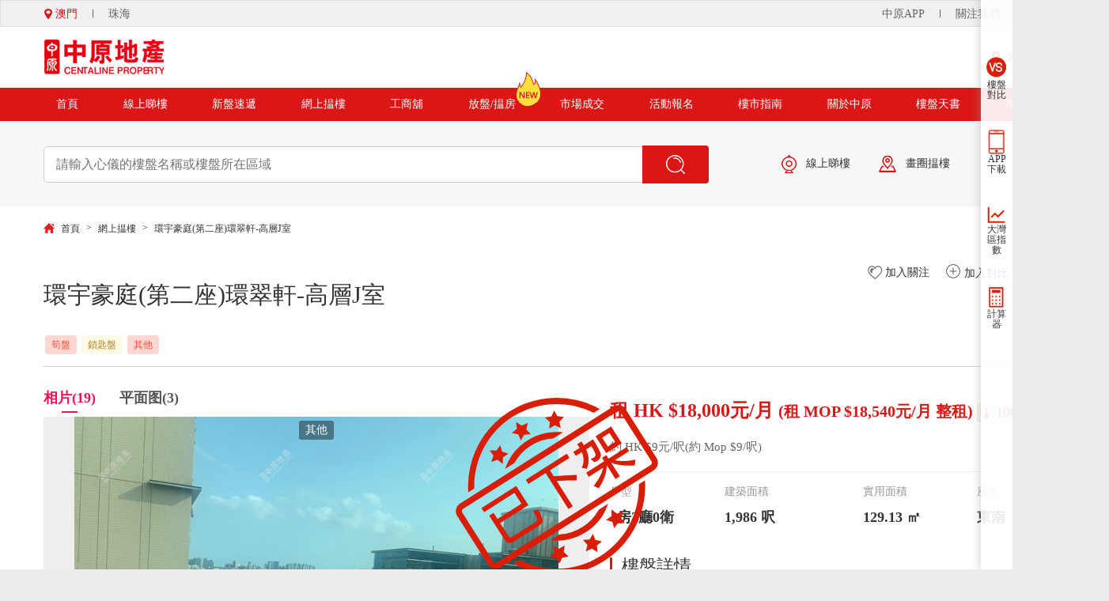

--- FILE ---
content_type: text/html; charset=utf-8
request_url: https://mo.centanet.com/Project/BuildingDetails?id=18597
body_size: 64464
content:



<!DOCTYPE html>
<html>
<head>


    <title>環宇豪庭(第二座)環翠軒-高層J室租 HK $18,000元-約1,986呎-4房2廳-外港及南灣湖新填海區</title>
        <meta name="keywords" content="環宇豪庭(第二座)環翠軒-高層J室租 HK $18,000元-約1,986呎-4房2廳-外港及南灣湖新填海區" />
            <meta http-equiv="Content-Type" content="text/html; charset=utf-8" />
    <meta name ="applicable-device" content="pc,mobile" />
    <meta name="renderer" content="webkit|ie-comp|ie-stand">
    <meta name="viewport" content="width=device-width, initial-scale=1.0, minimum-scale=1.0, maximum-scale=1.0, user-scalable=no" />
    <meta http-equiv="X-UA-Compatible" content="IE=edge,chrome=1,IE=9,IE=8" />
    <script async type="text/javascript" src="https://res.wx.qq.com/connect/zh_CN/htmledition/js/wxLogin.js"></script>
    <script type="text/javascript" src="/javascript/public.js"></script>
    
    <script src="/bundles/js/public?v=RhVzxMv7SfOKpFVPVnvFk57gpmMkFA8eUOIcjECRQi81"></script>

    <script src="/bundles/js/3DES?v=uwf2Z-cvGFZ0l7CavEJDbsLEiEeMI_ilkkXVxxmlOiQ1"></script>

    <meta property="fb:app_id" content="928196315066581" />
        <meta property="og:image" content="https://mo.centanet.com/CentalineMacauImage/BuildingImg/034045_9579e5c5-a3c2-450f-b4a0-1f00d5e75c1c.jpg" />
    
    <link type="image/x-icon" rel="icon" href="/favicon.ico">

    <link href="/bundles/css/public?v=62Xj7VairXurarXxWg8852U1Bvv_5nASNKrnxX9hymE1" rel="stylesheet"/>


    

    <link href="/css/New/index/iconfont/iconfont.css" rel="stylesheet" />
    <link href="/javascript/base/swipe/swiper.min.css" rel="stylesheet" />

    <style type="text/css">
        .watermarkBg {
            pointer-events: none;
            background: url(/images/icon-watermark.png) no-repeat center;
            background-size: 100% auto;
            width: 100%;
            height: 100%;
            position: absolute;
        }
        #lmyecharts {
            display: none;
        }

        .c-bread {
            padding: 20px 0;
        }

        .c-top-tip {
            padding-top: 15px;
            padding-bottom: 15px;
            font-size: 28px;
            color: #999999;
        }

        .c-img-wrap {
        }

        .c-img-tab {
            height: 40px;
            font-size: 0;
        }

            .c-img-tab span {
                display: inline-block;
                padding: 4px 10px 5px 0;
                font-size: 18px;
                font-weight: bold;
                color: #555;
                text-align: center;
                cursor: pointer;
                margin-right: 20px;
            }

                .c-img-tab span:hover {
                    color: #f70f55;
                }

                .c-img-tab span.active {
                    color: #f70f55;
                }

                    .c-img-tab span.active::after {
                        content: '';
                        display: block;
                        width: 20px;
                        height: 2px;
                        background-color: #f70f55;
                        margin: 5px auto 0;
                    }

        .c-img-privew {
            background-color: #eeeeee;
            width: 690px;
            height: 460px;
            margin-bottom: 6px;
            cursor: pointer;
        }

        #c-thumbs {
            text-align: center;
            vertical-align: middle;
        }

        .c-prview-img {
            display: block;
            text-align: center;
            vertical-align: middle;
            height: 542px;
        }
            .c-prview-img .title {
                position: absolute;
                top: 5px;
                left: 50%;
                transform: translateX(-50%);
                background: rgba(0, 0, 0, .4);
                color: #fff;
                font-style: normal;
                font-size: 14px;
                line-height: 24px;
                padding: 0 8px;
                border-radius: 3px;
                max-width: 90%;
                white-space: nowrap;
                overflow: hidden;
                text-overflow: ellipsis;
            }
            .c-prview-img > div {
                display: block;
                vertical-align: middle;
            }

            .c-prview-img .swiper-slide {
                display: flex;
                height: 460px;
            }

                .c-prview-img .swiper-slide img {
                    max-height: 460px;
                    max-width: 690px;
                    vertical-align: middle;
                    display: block;
                    margin:auto;
                }

            .c-prview-img span.D3,
            .c-prview-img span.kol {
                position: absolute;
                left: 50%;
                top: 50%;
                display: block;
                width: 80px;
                height: 80px;
                line-height: 80px;
                background: rgb(0 0 0 / 20%);
                margin-left: -40px;
                margin-top: -40px;
                border-radius: 50%;
                box-shadow: 0 0 5px #646464;
            }

            .c-prview-img .D3 img,
            .c-prview-img .kol img {
                display: inline-block;
                width: 50px;
                height: auto !important;
                min-height: auto;
                vertical-align: middle;
                animation: example .8s linear infinite alternate;
            }

        @keyframes example {
            0% {
                -webkit-transform: scale(1);
                transform: scale(1);
            }

            50% {
                -webkit-transform: scale(1.05);
                transform: scale(1.05);
            }

            100% {
                -webkit-transform: scale(1);
                transform: scale(1);
            }
        }

        .c-swipe-content {
            width: 690px;
            height: 100%;
            background-color: #f9f9f9;
            /* padding-left: 27px;*/
        }

            .c-swipe-content .swiper-container {
                padding-left: 27px;
                height:100%;
            }

        .c-swipe-prev, .c-swipe-next,
        .c-img-swipe .swiper-button-next,
        .c-img-swipe .swiper-button-prev {
            display:block !important;
            width: 26px !important;
            height: 86px !important;
            background-color: #999999;
            text-align: center;
            background-color: #999999;
            outline: none;
            cursor: pointer;
            line-height: 86px;
            color: white !important;
            font-size: 16px;
            background-size: 0;
            top: 22px !important;
        }

        .swiper-button-next:after,
        .swiper-button-prev:after {
            font-size: 24px !important;
        }

        .c-img-swipe {
            position: relative;
            height: 86px;
        }
            .c-img-swipe .swiper-wrapper {
                padding-left:27px;
            }
            .c-img-swipe .swiper-button-next {
                right: 0;
            }

            .c-img-swipe .swiper-button-prev {
                left: 0;
            }

        .c-swipe-prev i, .c-swipe-next i {
            font-size: 16px;
            color: white;
            line-height: 86px;
        }

        .c-swipe-prev {
            transform: rotate(180deg);
        }

        .c-swipe-content img {
            cursor: pointer;
        }

        .swiper-slide {
            text-align: center;
            font-size: 18px;
            display: -webkit-box;
            display: -ms-flexbox;
            display: -webkit-flex;
            display: flex;
            -webkit-box-pack: center;
            -ms-flex-pack: center;
            -webkit-justify-content: center;
            justify-content: center;
            -webkit-box-align: center;
            -ms-flex-align: center;
            -webkit-align-items: center;
            align-items: center;
        }

            .swiper-slide img {
                max-height: 86px;
                min-height: 86px;
            }

        .c-img-swipe .swiper-slide {
            position: relative;
            width: auto;
            opacity: .4;
        }

            .c-img-swipe .swiper-slide.swiper-slide-thumb-active {
                opacity: 1;
            }

            .c-img-swipe .swiper-slide img {
                height: 86px;
                width: 100%;
                object-fit: cover;
            }

        .mySwiper {
            background-color: #fff;
        }

        .c-img-swipe .swiper-slide span {
            position: absolute;
            width: 100%;
            left:0;
            bottom: 0;
            height: 23px;
            line-height: 23px;
            background: rgb(0 0 0 / 50%);
            color: #fff;
            font-size: 14px;
        }

        .c-detial-wrap {
            padding-top: 16px;
            padding-left: 26px;
        }

       
        .unfavorite div {
            display: inline-block;
            width: 18px;
            height: 18px;
            background: url(/images/New/video/like-unselect.png) no-repeat;
            background-size: 100% auto;
            cursor: pointer;
            vertical-align:middle;
        }
        .favorite {
            color: #d91616;
        }
        .favorite div {
            display: inline-block;
            width: 18px;
            height: 18px;
            background: url(/images/New/video/like-select.png) no-repeat;
            background-size: 100% auto;
            cursor: pointer;
            vertical-align: middle;
        }

        .build_qrcode {
            text-align: center;
            width: 31px;
            
            display: inline-block;
            
            cursor: pointer;
            border-radius: 50%;
            
        }

            .build_qrcode img {
                width: 2px;
                height: 2px;
                opacity: 0;
                display: none !important;
            }
        /*二维码画布*/
        /*遮罩*/
        .bg_mask {
            position: fixed;
            top: 0%;
            left: 0%;
            width: 100%;
            height: 100%;
            background-color: rgba(0,0,0,0.5);
            z-index: 998;
            display: none;
            align-items: center;
            justify-content: center;
        }

        #build_qrcode {
            border-radius: 8px;
        }
        /* 關閉遮罩 */
        .qrcodeBuild_close {
            position: absolute;
            top: 15px;
            right: 20px;
            cursor: pointer;
        }

        .l-36 {
            font-size: 24px;
        }

        .l-20 {
            font-size: 18px;
        }

        .l-26 {
            font-size: 20px;
        }

        .l-red {
            color: #da1616;
        }

        .l-black {
            color: #333333;
        }

        .l-blod {
            font-weight: bold;
        }

        .l-18 {
            font-size: 18px;
        }

        .c-detial-avg {
            padding: 22px 0;
        }

        .c-detial-border {
            border-bottom: 1px solid #f1f1f1;
            position: relative;
        }

        .c-detial-mesItemWrap {
            padding: 15px 0;
        }

        .c-detial-mesItem {
            display: inline-block;
            margin-right: 82px;
            text-align: left;
        }

            .c-detial-mesItem:last-child {
                margin-right: 0px;
            }

            .c-detial-mesItem div:first-child {
                color: #333333;
                font-weight: bold;
                font-size: 20px;
                margin-bottom: 10px;
            }

            .c-detial-mesItem div:last-child {
                color: #999999;
                font-size: 16px;
            }

        .c-detial-areaWrap {
            padding-top: 24px;
            padding-bottom: 24px;
        }

        .c-detial-areaItem {
            width: 100%;
            display: block;
            font-size: 16px;
            margin-bottom: 10px;
        }

            .c-detial-areaItem > div {
                display: inline-block;
            }

                .c-detial-areaItem > div:last-child {
                    margin-bottom: 0px;
                }

                .c-detial-areaItem > div:first-child {
                    color: #cdcdcd;
                    margin-right: 60px;
                }

        .c-detial-areaTitle {
        }

        .c-detial-imgContentWrap {
            padding-top: 24px;
            padding-bottom: 24px;
        }

        .c-detial-imgContent label {
            color: #999999;
        }

        .c-detial-imgContentWrap > div {
            display: inline-block;
        }

        .c-detial-img {
            /*margin-right:36px;*/
            margin-right: 10px;
        }

            .c-detial-img img {
                max-width: 80px;
                max-height: 80px;
                border-radius: 100px;
            }

        .c-detial-imgContent > div {
            margin-bottom: 5px;
        }

            .c-detial-imgContent > div:first-child {
                font-weight: bold;
            }

        .c-detial-tip {
        }

            .c-detial-tip::before {
                content: "";
                display: inline-block;
                margin-right: 12px;
                height: 20px;
                width: 3px;
                background-color: #e31414;
                position: relative;
                top: 2px;
            }

        .c-detial-tip {
            font-size: 22px;
            padding-bottom: 20px;
            border-bottom: 1px solid #e6e6e6;
        }

            .c-detial-tip span {
                cursor: pointer;
                margin-right: 20px;
                padding: 2px 10px;
            }

                .c-detial-tip span.cur {
                    color: #d11911;
                    font-weight: bold;
                    border-radius: 6px;
                }

            .c-detial-tip a:last-child {
                font-size: 18px;
                float: right;
                line-height: 30px;
                color: #666;
            }

            .c-detial-tip a:hover {
                color: #d30f1b;
            }

        .c-top-content {
            margin-top: 50px;
        }

        .c-c-pw {
            font-size: 16px;
        }

            .c-c-pw > div {
                display: inline-block;
                width: 49%;
                margin-top: 20px;
            }

                .c-c-pw > div:last-child {
                    margin-right: 0px;
                }

                .c-c-pw > div label {
                    color: #a9a9a9;
                }

                .c-c-pw > div > label {
                    text-align-last: justify;
                    width: 64px;
                    display: inline-block;
                }

                .c-c-pw > div .urlBtn {
                    text-decoration: underline;
                    text-align: center;
                    display: inline-block;
                    color: #dc1c25;
                    font-weight: bold;
                    padding: 0 5px;
                    cursor: pointer;
                }

        .c-space26 {
            letter-spacing: 26px;
        }

        .c-loan {
            margin-left: 80px;
            margin-top: 70px;
        }

        .loan-right {
            margin-top: 50px;
            font-size: 18px;
            margin-left: 100px;
        }

            .loan-right li {
                margin-bottom: 25px;
                color: #333333;
            }
        .loan .loan-right {
            margin-top: 25px;
            line-height: 24px;
            width: 100%;
            color: #888;
        }

            .loan .loan-right .loan-sum li i, .loan .loan-right .loan-det li i {
                width: 8px;
                height: 8px;
                border-radius: 100%;
                margin-right: 8px;
                display: inline-block;
            }

            .loan .loan-right li:first-child i {
                background-color: #FF8C00;
            }

            .loan .loan-right li:last-child i {
                background-color: #388E8E;
            }

        .loan-wran {
            color: #d91616;
            text-decoration: underline;
            line-height: 18px;
            margin-left: 100px;
            cursor: pointer;
            font-size:18px;
            margin-top:40px;
        }
        .f-calculator-btn {
            display: flex;
            width: 98%;
            margin-left: 0;
        }
            .f-calculator-btn a {
                -webkit-flex: 1;
                flex: 1;
            }
            .f-calculator-btn a:first-child {
                margin-right: 10px;
            }
            .c-map-wrap {
                padding-top: 49px;
            }

        .c-build-wrap {
            padding-top: 49px;
        }

        .customFrame {
            width: 800px;
            height: 660px;
        }

        .loanImage {
            position: relative;
            top: 0px;
        }

            .loanImage img {
                position: absolute;
                right: -10px;
                display: none;
                width: 598px;
                z-index: 1000;
            }

        #loanClose {
            width: 30px;
            height: 30px;
            padding: 5px;
            background-color: black;
            right: 0px;
        }

        .bd-sj label {
            color: black !important;
        }

        .build-icon {
            position: absolute;
            left: -5px;
            top: -5px;
        }

            .build-icon img {
                max-width: 40px;
            }

        .advertisement {
            position: fixed;
            top: 0;
            width: 100%;
            left: 0;
            z-index: 99;
            background: rgba(0,0,0,.5);
            height: 100% !important;
            overflow: auto;
        }

            .advertisement .center-box {
                position: absolute;
                left: 50%;
                transform: translateX(-500px);
                max-height: calc(100% - 100px);
                /*margin-top: 5%;*/
            }

        .fdck_img {
            width: 1000px;
        }
        /*
           .advertisement img{
             max-height: calc(100% - 100px);
         }
        */

        .sys-icon-close {
            position: absolute;
            right: -15px;
            top: -15px;
            cursor: pointer;
        }

            .sys-icon-close img {
                width: 30px;
            }

        .VS {
            font-weight: normal;
            font-size: 14px;
           
            line-height: 23px;
            padding: 0 20px;
            border-radius: 5px;
            display: inline-block;
            transition: all .2s;
           
            cursor: pointer;
        }
            .VS i {
                display: inline-block;
                width: 20px;
                height: 20px;
                background: url(/images/New/video/join.png) no-repeat;
                background-size: 100% auto;
                cursor: pointer;
                vertical-align: text-bottom;
                color: #666666;
            }

            .VS.ratioClick i {
                display: inline-block;
                width: 20px;
                height: 20px;
                background: url(/images/New/video/unjoin.png) no-repeat;
                background-size: 100% auto;
                cursor: pointer;
                vertical-align: text-bottom;
                color: #666666;
            }

        .priceValue {
            padding: 2px 10px 2px 5px;
            border-radius: 3px;
            font-weight: normal;
            display: inline-block;
        }

        .price p {
            display: inline-block
        }

        .priceValue.drop {
            background-color: #faeeee;
            color: #d30f1b;
        }

            .priceValue.drop::before {
                content: '';
                display: inline-block;
                width: 14px;
                height: 18px;
                background: url(/images/i-drop.png) no-repeat top center;
                background-size: cover;
                vertical-align: middle;
                margin-right: 5px;
            }

        .priceValue.rise {
            background-color: #e4ffee;
            color: #36c067;
        }

            .priceValue.rise::before {
                content: '';
                display: inline-block;
                width: 14px;
                height: 18px;
                background: url(/images/i-rise.png) no-repeat top center;
                background-size: cover;
                vertical-align: middle;
                margin-right: 5px;
            }

        .new_detail_wrap {
            -webkit-flex: 1;
            padding-top: 20px !important;
        }

            .new_detail_wrap .c-detial-mesItemWrap {
                width: 565px !important;
                display: flex;
            }

            .new_detail_wrap .c-detial-mesItem {
                margin-right: 52px;
                width: 125px;
                -webkit-flex: 1;
                flex: 1;
            }

                .new_detail_wrap .c-detial-mesItem + .c-detial-mesItem:nth-of-type(2) {
                    -webkit-flex: 1.3;
                }

        .broker_main .recommend_img {
            width: 530px;
        }

        .aptitudeBg {
            z-index: 1000;
            background: rgba(0,0,0,0.7);
            top: 0;
            left: 0;
            width: 100%;
            height: 100%;
            position: fixed;
            display: none;
            bottom: 0;
        }

        .aptitudeCon {
            height: 100%;
        }

        .aptitudeBg ul {
            height: 100%;
            overflow: hidden;
            text-align: center;
            vertical-align: middle;
            display: block;
        }

            .aptitudeBg ul li {
                height: 100%;
                align-items: center;
                display: flex;
            }

            .aptitudeBg img {
                max-height: 100%;
                vertical-align: middle;
                display: block;
                margin: auto;
                align-items: center;
            }

            .aptitudeBg video {
                max-width: 95%;
                max-height: 95%;
                margin: auto;
            }

        .maxImgBg {
            z-index: 15;
            background: rgba(0,0,0,0.7);
            top: 0;
            left: 0;
            width: 100%;
            height: 100%;
            position: fixed;
            display: none;
            bottom: 0;
        }

        .maxImgClose {
            width: 38px;
            height: 38px;
            top: 6px;
            display: block;
            right: 20px;
            background-color: #000;
            opacity: 1;
            background-image: url("../images/NewHot/maxImgclose.png");
            background-repeat: no-repeat;
            background-position: center;
            position: absolute;
            cursor: pointer;
            border-radius: 50%;
            z-index: 10000;
        }

            .maxImgClose:hover {
                opacity: 1;
            }

        .maxImgPrev, .maxImgNext {
            position: fixed;
            top: 50%;
            margin-top: -30px;
            width: 60px;
            height: 60px;
            cursor: pointer;
            border-radius: 50%;
            background-color: #000;
            background-color: rgba(0,0,0,.4);
            z-index: 10000;
        }

            .maxImgNext:hover {
                background-color: rgba(0,0,0,1);
            }

            .maxImgPrev:hover {
                background-color: rgba(0,0,0,1);
            }

        .maxImgPrev {
            left: 20px;
            background-image: url("../images/NewHot/Homeprev.png");
            background-repeat: no-repeat;
            background-position: 22px 20px;
        }

        .maxImgNext {
            right: 20px;
            background-image: url("../images/NewHot/Homenext.png");
            background-repeat: no-repeat;
            background-position: 26px 20px;
        }

        .aptitudeBg .c-img-wrap {
            margin: auto;
            float: none;
            width: 100%;
            height: 100%;
            position: fixed;
            left: 0;
            top: 0;
            z-index: 999;
            background-color: #333;
        }

        .aptitudeBg .c-img-tab {
            text-align: center;
            color: #fff;
            height: 50px;
            display: flex !important;
            top: 0;
            justify-content: center;
            line-height: 40px;
            background-color: rgba(0,0,0,.3);
        }

            .aptitudeBg .c-img-tab span {
                color: #fff;
            }

                .aptitudeBg .c-img-tab span.active {
                    color: #f70f55;
                }

                    .aptitudeBg .c-img-tab span.active::after {
                        height: 4px;
                        margin: 2px auto 0;
                    }
        .aptitudeBg .c-img-Box {
            display:flex;
            height: calc(100% - 50px);
        }
        .aptitudeBg .c-img-privew {
            width: auto;
            height: calc(100% - 120px);
            background-color: transparent;
            overflow: hidden;
        }
        .aptitudeBg .c-bigImg-Box {
            width: 100%;
        }

            .aptitudeBg .c-bigImg-Box .mySwiper .swiper-slide {
                height: 100%;
            }
            .aptitudeBg .c-img-Box .mySwiper .swiper-slide img {
                opacity: 0.4;
            }
            .aptitudeBg .c-img-Box .mySwiper .swiper-slide-thumb-active img {
                opacity: 1;
            }
            .aptitudeBg .c-bigImg-Box .swiper-slide img {
                max-height: 100%;
                object-fit: cover;
            }

            .aptitudeBg .c-bigImg-Box .mySwiper {
                background-color: #222;
            }

                .aptitudeBg .c-bigImg-Box .mySwiper .swiper-button-next,
                .aptitudeBg .c-bigImg-Box .mySwiper .swiper-button-prev {
                    position: fixed;
                    top: 40% !important;
                    width: 50px !important;
                    height: 50px !important;
                    border-radius: 50%;
                    background-color: hsla(0, 0%, 100%, .5);
                    box-shadow: 0 3px 6px rgba(0, 0, 0, .3);
                    background-image: none;
                    color:#fff;
                }

                .aptitudeBg .c-bigImg-Box .mySwiper .swiper-button-prev {
                    left: 2%;
                }

                .aptitudeBg .c-bigImg-Box .mySwiper .swiper-button-next {
                    right: 2%;
                }
       

        .aptitudeBg .c-img-swipe {
            height: 100px;
        }
        .aptitudeBg .c-img-Box .mySwiper {
            height: 122px;
            box-sizing: border-box;
            padding: 10px 20px;
        }
            .aptitudeBg .c-img-swipe .swiper-button-next,
            .aptitudeBg .c-img-swipe .swiper-button-prev {
                position: fixed;
                top: 40% !important;
                width: 50px !important;
                height: 50px !important;
                border-radius: 50%;
                background-color: hsla(0,0%,100%,.5);
                box-shadow: 0 3px 6px rgba(0,0,0,.3);
            }

            .aptitudeBg .c-img-swipe .swiper-button-prev {
                left: 2%;
            }

            .aptitudeBg .c-img-swipe .swiper-button-next {
                right: 2%;
            }

        .aptitudeBg .c-prview-img .swiper-slide {
            height: 100%;
            width: 100% !important;
        }

        .aptitudeBg .c-swipe-content {
            width: 100%;
            height: 100%;
            background-color: rgba(0,0,0,.7);
            padding: 10px;
        }

        .aptitudeBg .c-img-privew img {
            max-width: 100%;
            max-height: 100%;
            min-width: auto;
            min-height: auto;
            vertical-align: middle;
            display: block;
        }

        .aptitudeBg .c-img-swipe .swiper-slide {
            width: auto !important;
        }

            .aptitudeBg .c-img-swipe .swiper-slide img {
                height: 100px;
                width: 100px;
                object-fit: cover;
                max-height: 100%;
            }

        .popup {
            position: absolute;
            left: 45%;
            z-index: 99;
        }

        .box {
            width: 580px;
            text-align: center;
            border: 3px #cccccc30 solid;
            border-radius: 20px;
            box-shadow: 0 0 20px #ccc;
            padding: 60px 20px;
            box-sizing: border-box;
            background-color: #fff;
            position: absolute;
            left: 50%;
            top: 50%;
            margin: -144px 0 0 -290px;
        }

            .box p {
                font-size: 18px;
                line-height: 1.5;
                letter-spacing: 1px;
                margin: 18px 0;
            }

            .box a {
                color: #da1617;
                text-decoration: none;
                font-size: 20px;
            }

            .box img {
                display: block;
                width: 30%;
                margin: 0 auto;
                margin-top: 25px;
            }

        .new_detail_wrap {
            position: relative;
            overflow: hidden;
            box-sizing: border-box !important;
        }

            .new_detail_wrap .swiper-container {
                height: auto;
                overflow: initial;
                margin-bottom: 40px;
            }

        #staffScroll .swiper-wrapper {
            display: -webkit-box;
        }

        #staffScroll .swiper-slide {
            display: inline-block;
            text-align: left;
            margin-top: 10px;
            vertical-align:top;
        }

        #staffScroll .swiper-slide:last-child {
            margin-right: 0 !important;
        }

        #staffScroll .swiper-slide img {
            min-height: auto;
        }
        .staffLiBox {
            border: 1px solid #eee;
        }
        .liBox {
            display: flex;
            /* margin-top: 15px; */
            padding: 15px;
        }
        .build-item .img_tag {
            position: absolute;
            left: 3px;
            top: 8px;
            z-index: 9;
            font-size: 0;
        }

            .build-item .img_tag span {
                margin-left: 2px;
                display: inline-block;
                font-size: 12px;
                font-weight: 500;
                background-color: #ea6b2a;
                color: #fff;
                padding: 3px 6px;
                border-radius: 4px;
            }

            .build-item .img_tag .tag2 {
                background-color: #ff1555;
            }

            .build-item .img_tag .tag3 {
                background-color: #cea700;
            }

        .picHead {
            width: 65px;
            height: 65px;
            border-radius: 50%;
            border: 1px solid #eee;
            margin-right: 15px;
            overflow: hidden;
            box-sizing: border-box;
        }

            .picHead img {
                width: 65px;
                object-fit: contain;
            }

        .contactBox {
            -webkit-flex: 1;
            line-height: 22px;
            font-size: 13px;
        }

            .contactBox .info-name {
                font-size: 16px;
                color: #555;
                font-weight: bold;
            }

                .contactBox .info-name a {
                    color: #555;
                }

            .contactBox .info-tel {
                color: #df0018;
            }

                .contactBox .info-tel img {
                    width: 17px;
                    vertical-align: middle;
                    margin-bottom: 0;
                }

            .contactBox label {
                color: #999999;
            }

            .contactBox .mycard-contact {
                color: #6c6c6c;
                font-size: 14px;
                margin-left: -5px;
            }

                .contactBox .mycard-contact > div {
                    display: inline-block;
                    min-width: 25%;
                    text-align: center;
                    font-size: 12px;
                    margin-top: 5px;
                    cursor: pointer;
                    color: #30ce1e;
                }

                    .contactBox .mycard-contact > div label {
                        font-weight: normal;
                        color: #30ce1e;
                        font-size: 12px;
                    }

                    .contactBox .mycard-contact > div .whatsapp {
                        position: relative;
                    }

            .contactBox .codeBox {
                position: absolute;
                top: -108px;
                left: -40px;
                box-shadow: 0 0 10px #d2d2d2;
                padding: 7px;
                background-color: #fff;
                display: none;
            }

                .contactBox .codeBox::after {
                    content: '';
                    width: 0;
                    height: 0;
                    border: 7px solid #fff;
                    display: inline-block;
                    border-left-color: transparent;
                    border-right-color: transparent;
                    border-bottom-color: transparent;
                    position: absolute;
                    bottom: -14px;
                    left: 30%;
                }

                .contactBox .codeBox img {
                    width: 90px !important;
                    height: 90px !important;
                    max-width: 100px !important;
                    object-fit: none;
                }

            .contactBox .mycard-contact > div span {
                display: block;
                width: 37px;
                margin: auto;
                height: 38px;
                line-height: 40px;
            }

            .contactBox .mycard-contact > div img {
                vertical-align: middle;
                width: 35px;
                margin-bottom: 0;
                object-fit: contain;
            }

        .staff-swiper-prev img {
            transform: rotate(180deg);
            cursor: pointer;
        }

        .staff-swiper-next {
            position: absolute;
            top: 75px;
            width: 40px;
            height: 40px;
            z-index: 10;
            cursor: pointer;
            right: 8px;
        }

        .staff-swiper-prev {
            position: absolute;
            top: 75px;
            width: 40px;
            height: 40px;
            z-index: 10;
            left: -4px !important;
        }

        .desc-jx {
            position: relative;
            margin-bottom: 15px;
        }

        .agent-desc {
            border-radius: 10px;
            padding: 10px;
            height: 100px;
            background-color: #eee;
            overflow: auto;
            position: relative;
            z-index: 2;
            text-overflow: ellipsis;
        }
            .agent-desc:after {
                content: '';
                width: 0;
                height: 0;
                border-left: 10px solid transparent;
                border-right: 10px solid transparent;
                border-bottom: 10px solid #eeeeee;
                transform: rotate(-45deg);
            }
            .desc-content {
                display: flex;
                word-break: break-word;
                word-wrap: break-word;
                white-space: normal;
                line-height: 22px;
                font-size: 13px;
                text-align: justify;
            }
            .desc-content span {
                display: block;
                white-space: pre-line;
                -webkit-flex: 1;
                flex: 1;
            }
        .staffLiBox > .desc-content {
            display: block;
            padding: 10px;
            color: #999999;
            text-align: left;
            border-top: 1px solid #f5f5f5;
        }
            .staffLiBox > .desc-content span {
                display: inline-block;
                white-space: normal;
                margin-left: 0;
            }
            .desc-jx img {
                position: absolute;
                bottom: -10px;
                left: 50px;
                z-index: 1;
            }
        .head-info {
            padding: 15px 0;
            border-bottom: 1px solid #d1d1d1;
            margin-bottom: 23px;
        }

            .head-info .info-head .flex-between {
                display: flex;
                justify-content: space-between;
                align-items: end;
            }
                .head-info .info-head .flex-between .title {
                    display: -webkit-box;
                    -webkit-line-clamp: 2;
                    -webkit-box-orient: vertical;
                    overflow: hidden;
                }
                .head-info .info-head .flex-between .title h1 {
                    font-size: 30px;
                    font-weight: 500;
                    width: auto;
                    display: inline-block;
                    margin-right: 15px;
                }
                .head-info .info-head .flex-between .title .small {
                    color: #da1616;
                    font-weight: 400;
                    display: inline-block;
                    font-size: 30px;
                }
                .head-info .info-head .flex-between .img_tag {
                    -webkit-flex: 1;
                    flex: 1;
                    margin-top: 10px;
                }

                    .head-info .info-head .flex-between .img_tag span {
                        margin-left: 2px;
                        display: inline-block;
                        font-size: 12px;
                        font-weight: 500;
                        background-color: #ffd7d2;
                        color: #f34e37;
                        height: 20px;
                        line-height: 20px;
                        padding: 2px 8px;
                        border-radius: 4px;
                    }

                    .head-info .info-head .flex-between .img_tag .tag2 {
                        background-color: #fff0f4;
                        color: #eb003b;
                    }

                    .head-info .info-head .flex-between .img_tag .tag3 {
                        background-color: #fffae6;
                        color: #af8527;
                    }

            .head-info .info-head .share-button-set {
                display: flex;
                align-items: center;
                margin-right: 0;
                margin-left: auto;
            }

                .head-info .info-head .share-button-set > div {
                    cursor: pointer;
                    width: auto;
                }

                    .head-info .info-head .share-button-set > div.build_qrcode i {
                        display: inline-block;
                        width: 18px;
                        height: 18px;
                        background: url(/images/New/video/share.png) no-repeat;
                        background-size: 100% auto;
                        cursor: pointer;
                        vertical-align: text-bottom;
                        color: #666666;
                    }
        .clearfix {
            clear: both;
        }

            .clearfix:before, .clearfix:after {
                display: table;
                content: " "
            }

            .clearfix:after {
                clear: both
            }

        .lovely {
            display: none;
            padding-top: 50px;
        }

            .lovely .loveBox {
                width: 100%;
                margin: 25px auto 0;
            }

        .itemRow {
            background: #ffffff;
            box-sizing: border-box;
            width: 19%;
            float: left;
            margin-right: 1%;
            overflow: hidden;
            margin-bottom: 10px;
            cursor: pointer;
        }

            .itemRow:nth-child(5n) {
                margin-right: 0;
            }

            .itemRow .imgBox {
                width: 100%;
                height: 180px;
                overflow: hidden;
            }

                .itemRow .imgBox img {
                    object-fit: cover;
                    height: 100%;
                    width: 100%;
                    -webkit-transition: all .3s;
                    transition: all .3s;
                }

                .itemRow .imgBox:hover img {
                    -webkit-transform: scale(1.1);
                    transform: scale(1.1);
                }

            .itemRow .infoBox {
                padding: 5px 5px 10px;
                background: #f0f0f0;
            }

                .itemRow .infoBox h2 {
                    font-size: 15px;
                    margin: 5px 0;
                    overflow: hidden;
                    text-overflow: ellipsis;
                    white-space: nowrap;
                }

                .itemRow .infoBox .tagBox {
                    font-size: 13px;
                    color: #888;
                    line-height: 16px;
                }

                    .itemRow .infoBox .tagBox label:after {
                        content: '';
                        display: inline-block;
                        width: 1px;
                        height: 10px;
                        background: #888;
                        margin: 0 3px 0 5px;
                        vertical-align: middle;
                    }

                    .itemRow .infoBox .tagBox label:last-child:after {
                        display: none;
                    }

                .itemRow .infoBox .price {
                    color: #e60012;
                    font-weight: bold;
                    font-size: 14px;
                    margin-top: 10px;
                }

                    .itemRow .infoBox .price span {
                        display: block;
                    }

    </style>



    <style type="text/css">
      
        
        .unSelect {
            color: #ffb0b0 !important;
            cursor: not-allowed;
        }

        .c-qcode {
            position: absolute;
            top: 34px;
            right: 90px;
            height: 145px;
            box-shadow: 1px 1px 12px -6px black;
            margin-left: auto;
            margin-right: auto;
            background-color: white;
            z-index: 11;
            border-radius: 4px;
            padding-right: 11px;
        }

        .code-Item {
            margin-left: 20px;
            float: right;
        }

        .c-qcode img {
            margin-top: 5px;
            max-height: 110px;
            position: relative;
            top: -5px;
        }

        .code-Item {
            text-align: center;
            font-size: 12px;
        }

        .p-search {
            background-image: url(../images/New/c-search3.jpg) !important;
        }
        /*弹出框*/
        .modal-dialog {
            position: fixed;
            top: 0;
            left: 0 !important;
            right: 0 !important;
            bottom: 0;
            z-index: 9999;
            background-color: rgba(0,0,0,.8);
            width: 100% !important;
        }

        .modal-content {
            position: relative;
            background-color: #fff;
            -webkit-background-clip: padding-box;
            background-clip: padding-box;
            border: 1px solid #999;
            border: 1px solid rgba(0,0,0,.2);
            border-radius: 6px;
            outline: 0;
            -webkit-box-shadow: 0 5px 15px rgba(0,0,0,.5);
            box-shadow: 0 5px 15px rgba(0,0,0,.5);
            width: 500px;
            margin: 0 auto;
            top: 100px;
        }

            .modal-content .modal-body {
                position: relative;
                padding: 15px;
                font-size: 18px;
                text-align: center;
            }

                .modal-content .modal-body img {
                    width: 120px;
                    height: 120px;
                }

        .lottery-code {
            text-align: center;
        }
        .modal-top {
            padding: 15px;
            text-align: right;
        }
        .modal-footer {
            padding: 15px;
            text-align: right;
            border-top: 1px solid #e5e5e5;
        }

        .item-line {
            display: flex;
            margin: 20px 70px;
            border-bottom: 1px solid #e5e5e5;
            text-align: left;
        }

        .btn-close {
            color: #fff;
            background-color: #da1616;
            border-color: #d43f3a;
            padding: 6px 15px;
            cursor: pointer;
            width: 280px;
            -webkit-user-select: none;
            -moz-user-select: none;
            -ms-user-select: none;
            user-select: none;
            border: 1px solid transparent;
            border-radius: 4px;
            height: 30px;
            font-size: 16px;
        }
        .btn-events {
            opacity: 0.6;
            pointer-events: none;
        }

            .btn-close:hover {
                background-color: #d43f3a;
            }

        .modal-backdrop {
            display: none;
            position: fixed;
            top: 0;
            right: 0;
            bottom: 0;
            left: 0;
            opacity: .5;
            z-index: 1040;
            background-color: #000;
        }
        /*弹出框 end*/

        .c-form-control {
            display: block;
            height: 38px;
            padding: 7px 12px !important;
            font-size: 15px;
            font-weight: 400;
            line-height: 1.5;
            color: #495057;
            background-color: #fff;
            background-clip: padding-box;
            border: 1px solid #ced4da;
            border-radius: 0.25rem;
            transition: border-color .15s ease-in-out, box-shadow .15s ease-in-out;
            box-sizing: border-box;
            outline: none;
            border-width: 0;
        }

        .for-a {
            font-size: 1rem;
            font-size: 16px;
        }

            .for-a a {
                color: #d30f1b;
                border-bottom: 1px solid #d30f1b;
                cursor: pointer;
            }
        .modal-dialog p > span {
            position:relative;
        }
            .modal-dialog p > span label {
                display: inline-block;
                position: relative;
                width: 17px;
                height: 17px;
                top: 2px;
            }
            /* 自定義复選框 带√ */
        input[type="checkbox"] + label::before {
            content: "\a0";
            display: inline-block;
            font-size: 0.875rem;
            height: 15px;
            width: 15px;
            border: 1px solid #d3d3d3;
            text-indent: 0.15em;
            opacity: 1 !important;
            position: absolute;
            top: 0;
            left: 0;
        }

        .modal-dialog input[type="checkbox"]:checked + label::before {
            content: "\a0";
            background-color: #E13E31;
            border: 1px solid #E13E31;
            background-image: url(/images/User/check_icon.png);
            background-position: center;
            background-size: 100% 100%;
        }

        .modal-dialog input[type="checkbox"] {
            position: absolute;
            clip: rect(0, 0, 0, 0);
            bottom:0;
        }

        .changeLogin {
            color: #999;
            cursor: pointer;
            -webkit-flex: 1;
        }

            .changeLogin.active {
                color: black;
                cursor: pointer;
            }

        .modal-dialog p {
            line-height: 38px;
        }
    </style>


    
    
</head>
<body>
    <div id="c-app" class="b-box" style="display:none;">
        <div class="b-content" style="position:relative; top:0px;">
            <div class="c-qcode" style="width: 120px !important; text-align: center; line-height: 24px;">
                
                <div class="code-Item">
                    <div>APP客戶端</div>
                    <img src="/images/New/down/download.png" />
                </div>
            </div>
        </div>
    </div>

    <div id="c-foucs" class="b-box" style="display:none;">
        <div class="b-content" style="position:relative; top:0px;">
            <div class="c-qcode">
                <div class="code-Item">
                    <div>澳門中原地產</div>
                    <img src="/images/New/Q1.png" />
                </div>
                <div class="code-Item">
                    <div>澳門橫琴中原地產</div>
                    <img src="/images/New/Q2.png" />
                </div>
                

            </div>
        </div>
    </div>

    <div id="login-dialog" class="modal-dialog" style="display:none">
        <div class="modal-content">
            <div class="modal-top">
                <img style="cursor:pointer" src="/images/User/close_icon.png" onclick="Close()" />
            </div>
            <div class="modal-body">
                <div style="display: flex; margin: 10px 50px 30px;">
                    <div class="changeLogin active" onclick="changeLogin(1)">手機號登錄</div>
                    <div class="changeLogin" onclick="changeLogin(3)">微信扫码登錄</div>
                    <div class="changeLogin" onclick="changeLogin(2)">經紀人登錄</div>
                </div>
                <div id="un-wechat">
                    <div id="phone-login">
                        <div id="messageTel" class="item-line">
                            <select class="c-form-control" id="areaCode">
                                <option value="+853">澳門(+853)</option>
                                <option value="+852">香港(+852)</option>
                                <option value="+86">大陸(+86)</option>
                            </select>
                            <input id="phone" type="text" class="c-form-control" placeholder="請輸入電話" pattern="^[6]\d{7}$" maxlength="8" required />
                        </div>
                        <div id="verification" class="item-line">
                            <input id="verificationCode" type="text" class="c-form-control" placeholder="請輸入驗證碼" pattern="^[6]\d{7}$" maxlength="8" required />
                            <div class="topbar-line "></div>
                            <button id="sendverification" onclick="GetVerificationCode()" type="button" class="c-form-control">發送驗證碼</button>
                        </div>
                        <div style="margin: 30px 70px 20px">
                            <button id="btn-login" type="button" class="btn-close btn-events" onclick="MobileLogin()">登錄</button>
                        </div>
                        <div class="for-a">
                            <p>
                                <span>
                                    <input id="keep-login" type="checkbox">
                                    <label for="keep-login" style="font-size:0.8em"></label>
                                </span>
                                我已閱讀並同意《<a href="https://mo.centanet.com/Other?type=Other_Disclaimer">免責聲明</a>》和《<a href="https://mo.centanet.com/Other?type=Other_Terms">使用條款</a>》
                            </p>
                        </div>
                    </div>
                    <div id="wechat" style="display: none; height: 260px;">
                        <div id="wechat_scan">

                        </div>
                    </div>
                    <div id="staff-login" style="display:none">
                        <div id="messageTel" class="item-line">
                            <p>員工號</p>
                            <input id="staffNo" type="text" class="c-form-control os-iphone" placeholder="請輸入員工號" required />
                        </div>
                        <div id="verification" class="item-line">
                            <p>密碼</p>
                            <input id="staffPwd" type="password" class="c-form-control os-iphone" placeholder="請輸入密碼" required />
                        </div>
                        <div style="margin: 30px 70px 20px">
                            <button id="btn-staffLogin" type="button" class="btn-close" onclick="StaffLogin()">登錄</button>
                        </div>
                        <div class="for-a">
                            <p>登錄即表示同意<a href="https://mo.centanet.com/Other?type=Other_Disclaimer">《免責聲明》</a>和<a href="https://mo.centanet.com/Other?type=Other_Terms">《使用條款》</a></p>
                        </div>
                    </div>

                </div>

            </div>
            <div class="modal-footer"></div>
        </div>
    </div>


    <div>
        <!--顶部topbar-->
        <div class="topbar b-box bg-easy-gray">
    <div class="b-content fl-clear">
        <div class="fl-left">
            <a href="https://mo.centanet.com" class="topbar-item topbarSelect topbar-hover">
                <img src="/images/New/c-loaction.jpg" /> 澳門
            </a>
            <div class="topbar-line "></div>
            <a href="https://zh.centanet.com" class="topbar-item topbar-hover">珠海</a>
        </div>
        <div class="fl-right">
            <a id="topbar-app" class="topbar-item   topbar-hover"> 中原APP</a>
            <div class="topbar-line "></div>
            <a id="topbar-focus" class="topbar-item topbar-hover">關注我們</a>
            <div class="topbar-line "></div>
            <div class="user-box">
                <a id="topbar-login" class="topbar-login topbar-hover">登錄</a>
                <div id="topbar-user">
                    <a class="userName" href="/User/My"></a>
                    <div class="userHandle">
                        <div>
                            <a href="/User/My">用戶中心</a>
                            <a href="javascript:void(0);" id="logOut">退出登錄</a>
                        </div>
                    </div>
                </div>
                <div id="topbar-agent">
                    <a class="userName" href="/User/Agent"></a>
                    <div class="userHandle">
                        <div>
                            <a href="/User/Agent">用戶中心</a>
                            <a href="javascript:void(0);" id="agentlogOut">退出登錄</a>
                        </div>
                    </div>
                </div>

            </div>
        </div>
    </div>
</div>



        <!--顶部logo-->
        <div class="logos b-box bg-white">
    <div class="b-content fl-clear">
        <div class="fl-left logos-img">
            <a href="/"><img src="/images/New/c-logo.jpg" /></a> 
        </div>
        <div class="fl-right logos-loaction">
            <a href="/About/Branch"> <img src="/images/New/c-loaction.jpg" />分行網絡</a>
        </div>
    </div>
</div>

        <!--顶部菜单-->
        <style>
	/*抖动*/
	.textjitter {
		position: absolute;
		margin-top: 5px;
		margin-left: 4px;
		width: 24px;
		height: 9px;
	}
	.textjitter {
		animation: myjitter 1.5s infinite;
	}

	@keyframes myjitter {
		0% {
			transform: translate(0px, 0px);
		}

		50% {
			transform: translate(0px, -4px);
		}

		100% {
			transform: translate(0px, 0px);
		}
	}
	/*.textjitter{
		animation-name: myjitter;
		animation-duration: 1000ms;
		animation-iteration-count: infinite;
		animation-direction: alternate;
	}
	@keyframes myjitter{
		0% {
			width: 24px;
			height: 9px;
		}
		100% {
			width: 26px;
			height: 11px;
		}
	}*/
</style>
<div class="menu b-box bg-red">
    <div class="b-content b-content-nav">
        <div class="menu-item">
            <a href="/">首頁</a>
        </div>
        <div class="menu-item">
            <a href="/Project/ListByVideo">線上睇樓</a>
            <ul>
                <li><a href="/Project/SearchByVideo?VideoType=KOL視頻">KOL視頻</a></li>
                <li><a href="/Project/SearchByVideo?VideoType=360視頻">360視頻</a></li>
                <li><a href="/Project/SearchByVideo?VideoType=IFTVideo">資訊台</a></li>
            </ul>
        </div>
        <div class="menu-item">
            <a href="/NewHotProject">新盤速遞</a>
        </div>
        <div class="menu-item">
            <a href="/Project/Searchs">網上揾樓</a>
        </div>
        <div class="menu-item">
            <a href="/Shops">工商舖</a>
        </div>
        <div class="menu-item">
            <a href="/Project/OnlineSale">放盤/揾房<img src="/images/OnlineSale/web_label_base_pic.png" alt="網上放盤" style="position: absolute;margin-top: -20px;" /><img src="/images/OnlineSale/web_label_base_title.png" alt="new" class="textjitter" /></a>
        </div>
        
        <div class="menu-item">
            <a href="/Situation">市場成交</a>
        </div>
        <div class="menu-item">
            <a href="/Activity/NewList">活動報名</a>
        </div>
        <div class="menu-item">
            <a href="/CentaAnalysis">樓市指南</a>
        </div>
        <div class="menu-item">
            <a href="/About" style="position: relative;">
                關於中原
                
            </a>
        </div>
        <div class="menu-item">
            <a href="/EstatesHandBook">樓盤天書</a>
        </div>
        <div class="menu-item">
            <a href="/About/Job">加入中原</a>
        </div>

    </div>
    

</div>

        <!--渲染子页内容-->
        <div class="c-body">




<link href="/css/myStyle.css" rel="stylesheet" />
<script src="/javascript/base/artDialog/dialog.js" type="text/javascript"></script>
<script src="/javascript/base/artDialog/dialog-plus.js" type="text/javascript"></script>
<link href="/javascript/base/swipe/swiper-bundle.min.css" rel="stylesheet" />
<script src="/javascript/base/swipe/swiper-bundle.min.js" type="text/javascript"></script>
<script src="/images/Mycard/qrcode.js" type="text/javascript"></script>
<script src="/images/Mycard/html2canvas.min.js" type="text/javascript"></script>
<script src="/javascript/lazyLoad.js" type="text/javascript"></script>
    <script>
        function ShowWebChat() {
            var sellName = "未連接";
            sellName = "正在與" + $(".Staff-content span").text() + "交談";
            //jobPic jobNumber
            var name = $(".Staff-content span").text();
            var pic = $("#jobPic").attr("chatSrc");
            var jobNumber = $("#jobNumber").val();
            //talkUrl talkTip
            var talkUrl = $("#talkUrl").val();
            var talkTip = $("#talkTip").val();
            var src = "https://mo.centanet.com/SealTalk/page/pcAndPhone.html?jobNumber=" + jobNumber + "&trustorName=" + name + "&trustorImage="
                + pic + "&targetTip=" + talkTip + "&targetUrl=" + talkUrl;
            var d = dialog({
                title: '直聊webChat-' + sellName,

                skin: 'customDialog',
                content: '<iframe class="customFrame" frameborder="0" src="' + src + '"></iframe>',
                padding: 0
            });

            d.show();
        }

        function ShowWhatAppTip() {


        }


    </script>
<script>

    function isWeiXin() {
        //window.navigator.userAgent属性包含了浏览器类型、版本、操作系统类型、浏览器引擎类型等信息，这个属性可以用来判断浏览器类型
        var ua = window.navigator.userAgent.toLowerCase();
        //通过正则表达式匹配ua中是否含有MicroMessenger字符串
        if (ua.match(/MicroMessenger/i) == 'micromessenger') {
            return true;
        } else {
            return false;
        }
    }

    $(function () {
        if (isWeiXin()) {
            $("#whatsapp").attr("href", "#");
            $("#whatsapp").removeAttr("target");
            $("#whatsapp").on("click", function () {
                $(".c-share").css("display", "block");
            });
            $(".c-share").on("click", function () {
                $(".c-share").css("display", "none");
            });
        } else {
            $("#whatsapp").on("click", function () {
                var url = $(this).attr("data-href");
                var id = $("#buildId").val();
                var apiUrl = $("#bgApi").val() + "/Building/AddCount?type=WhatsApp&BuildId=" + id;
                $.ajax({
                    url: apiUrl,
                    dataType: "json",
                    data: { type: "WhatsApp", BuildId: id },
                    type: "post",
                    success: function () {

                    }
                });

            });
        }

        $("#loan-wran").on("click", function () {
            var scrollTop = $(window).scrollTop();
            if (scrollTop > 685) {
                $(".loanImage img,#loanClose").css("top", scrollTop - 300 + "px");

            } else {
                $(".loanImage img,#loanClose").css("top", "0px");
            }
            $(".loanImage img").fadeIn(200)
        });

        $("#loanClose").on("click", function () {
            $(".loanImage img,.loanClose").fadeOut(200);
        })

        $("#mWebChatClose").on("click", function () {
            $("#mWebChat").css("display", "none");
            $("#mWebChat iframe").attr("src", "");
        });
        $("#openWeChatWeb").on("click", function () {
            ShowWebChat();

        });

    });

</script>



<form method="get" action="/Project/Searchs">
    <div class="b-box p-searchWrap">
        <div class="p-searchPanel b-content fl-clear">
            <div class="fl-left">
                <input type="text" name="Building" class="p-input big" placeholder="請輸入心儀的樓盤名稱或樓盤所在區域">
                <input type="submit" style="background-image:url(../images/New/c-search3.jpg)" class="p-search" value="">
            </div>
            <div class="p-search-ad fl-left fl-clear" style="height:108px;line-height:108px">
                <a href="/Project/SearchByVideo" class="fl-left"><img src="/images/New/CentaAnalysis/m_1.jpg">線上睇樓</a>
                
            </div>
            <div class="p-search-ad fl-left fl-clear">
                <a href="/Project/MapFindBuilding" class="fl-left"><img src="/images/New/CentaAnalysis/map_icon.png" />畫圈揾樓</a>
            </div>
        </div>
    </div>
</form>

<div class="advertisement" style="display: none;">
    <div class="center-box">
        <a class="sys-icon-close" style="">
            <img src="/images/base/icon-close.png" />
        </a>
        <img class="fdck_img" src="/images/base/fdck.jpg?v=1.1" />
    </div>
</div>

<div class="b-box bg-white">

    <div class="loanClose">

        <div> </div>
    </div>
    <div class="loanImage">
        <img style="width:860px; height:860px;" src="/images/building/loan.jpg" />
        <img id="loanClose" src="/images/building/btn-close.png" />
    </div>

    <div class="b-content ">
        <div class="c-bread">
            

<div class="p-bread-wrap fl-clear">
        <div class="p-bread-icon fl-left"><img width="14" height="13" src="/images/New/CentaAnalysis/hosue.jpg" /> </div>
   
    <ul class="p-bread fl-left fl-clear">

            <li class="fl-left">
                <a class="fl-clear" href="/">
                    首頁
                </a>
            </li>
            <li class="fl-left">
                <a class="fl-clear" href="/Project/Search">
                    網上揾樓
                        <div class="p-bread-split fl-left">></div>
                </a>
            </li>
            <li class="fl-left">
                <a class="fl-clear">
                    環宇豪庭(第二座)環翠軒-高層J室
                        <div class="p-bread-split fl-left">></div>
                </a>
            </li>
    </ul>
</div>

        </div>
    </div>
</div>

<div class="b-box bg-white">

    <div class="b-content">
        <!--頂部-->
        <div class="head-info">
            <div class="info-head main-content">
                <div class="flex-between">
                    <div style="-webkit-flex: 1;vertical-align: bottom;">
                        <div class="title">
                            <h1>環宇豪庭(第二座)環翠軒-高層J室 </h1>
                        </div>

                        <p class="img_tag">
                                <span class="tag1">筍盤</span>
                                                                <span class="tag3">鎖匙盤</span>
                            <span>其他</span>
                        </p>
                    </div>
                    <div class="flex share-button-set" style="vertical-align: bottom;">
                            <div onclick="loveBtn(18597, this ,2);" style="display: inline-block;" class="love unfavorite">
                                <div></div>
                                加入關注
                            </div>
                        
                        <div class="VS Building" data-info="放租" data-id="18597"><i></i> 加入對比</div>
                        <div class="build_qrcode c-build-item" href="/MiniProgramCode?q=&page=/subPackages/building/details&PropertyId=18597&Type=R" onclick="build_qrcode('環宇豪庭(第二座)環翠軒-高層J室',this)"><i></i> 分享</div>
                    </div>
                </div>

            </div>
        </div>

    <div class="c-top-wrap fl-clear" style="display:flex;">
        <div class="c-img-wrap fl-left">
            <div class="c-img-tab">
                                        <span data-info="picTab" class="picTab-P active">相片(19)</span>
                                                    <span data-info="planeTab" class="planeTab-P">平面图(3)</span>
            </div>

            <div class="" style="width:690px;">
                <div class="videoTab">

                </div>
                <div class="picTab" style="display:block">
                    <div class="swiper mySwiper2 c-img-privew">
                        <div class="swiper-wrapper c-prview-img">
                                        <div class="swiper-slide home-appra-pic" onclick="swiperHandle(1,0)" href="https://mo.centanet.com/CentalineMacauImage/BuildingImg/034045_9579e5c5-a3c2-450f-b4a0-1f00d5e75c1c.jpg">
                                            <var class="title">其他</var>
                                            <img onerror="this.src='/images/building/noImg.jpg'" alt="環宇豪庭(第二座)環翠軒-高層J室 室内图 其他" data-src="https://mo.centanet.com/CentalineMacauImage/BuildingImg/034045_9579e5c5-a3c2-450f-b4a0-1f00d5e75c1c.jpg?w=690&watermark=small_center" class="ImgLazyLoad">
                                        </div>
                                        <div class="swiper-slide home-appra-pic" onclick="swiperHandle(1,1)" href="https://mo.centanet.com/CentalineMacauImage/BuildingImg/034042_00b82c5e-3151-4330-bdaa-9b87e501e121.jpg">
                                            <var class="title">饭厅</var>
                                            <img onerror="this.src='/images/building/noImg.jpg'" alt="環宇豪庭(第二座)環翠軒-高層J室 室内图 饭厅" data-src="https://mo.centanet.com/CentalineMacauImage/BuildingImg/034042_00b82c5e-3151-4330-bdaa-9b87e501e121.jpg?w=690&watermark=small_center" class="ImgLazyLoad">
                                        </div>
                                        <div class="swiper-slide home-appra-pic" onclick="swiperHandle(1,2)" href="https://mo.centanet.com/CentalineMacauImage/BuildingImg/034047_9f32ecb0-aa99-4aa0-97d4-6f5d99e6df64.jpg">
                                            <var class="title">客厅</var>
                                            <img onerror="this.src='/images/building/noImg.jpg'" alt="環宇豪庭(第二座)環翠軒-高層J室 室内图 客厅" data-src="https://mo.centanet.com/CentalineMacauImage/BuildingImg/034047_9f32ecb0-aa99-4aa0-97d4-6f5d99e6df64.jpg?w=690&watermark=small_center" class="ImgLazyLoad">
                                        </div>
                                        <div class="swiper-slide home-appra-pic" onclick="swiperHandle(1,3)" href="https://mo.centanet.com/CentalineMacauImage/BuildingImg/034042_2939365c-5b62-4f2a-82e2-382eaeee47d3.jpg">
                                            <var class="title">厨房</var>
                                            <img onerror="this.src='/images/building/noImg.jpg'" alt="環宇豪庭(第二座)環翠軒-高層J室 室内图 厨房" data-src="https://mo.centanet.com/CentalineMacauImage/BuildingImg/034042_2939365c-5b62-4f2a-82e2-382eaeee47d3.jpg?w=690&watermark=small_center" class="ImgLazyLoad">
                                        </div>
                                        <div class="swiper-slide home-appra-pic" onclick="swiperHandle(1,4)" href="https://mo.centanet.com/CentalineMacauImage/BuildingImg/034042_9a140633-a650-4ae6-82e1-913e08d485b0.jpg">
                                            <var class="title">次卧</var>
                                            <img onerror="this.src='/images/building/noImg.jpg'" alt="環宇豪庭(第二座)環翠軒-高層J室 室内图 次卧" data-src="https://mo.centanet.com/CentalineMacauImage/BuildingImg/034042_9a140633-a650-4ae6-82e1-913e08d485b0.jpg?w=690&watermark=small_center" class="ImgLazyLoad">
                                        </div>
                                        <div class="swiper-slide home-appra-pic" onclick="swiperHandle(1,5)" href="https://mo.centanet.com/CentalineMacauImage/BuildingImg/034044_ee31aa98-6d5a-4ebe-8419-15f169be4dba.jpg">
                                            <var class="title">阳台</var>
                                            <img onerror="this.src='/images/building/noImg.jpg'" alt="環宇豪庭(第二座)環翠軒-高層J室 室内图 阳台" data-src="https://mo.centanet.com/CentalineMacauImage/BuildingImg/034044_ee31aa98-6d5a-4ebe-8419-15f169be4dba.jpg?w=690&watermark=small_center" class="ImgLazyLoad">
                                        </div>
                                        <div class="swiper-slide home-appra-pic" onclick="swiperHandle(1,6)" href="https://mo.centanet.com/CentalineMacauImage/BuildingImg/034045_e8e61ae7-bf82-4d22-8a82-90906289fd11.jpg">
                                            <var class="title">主卧</var>
                                            <img onerror="this.src='/images/building/noImg.jpg'" alt="環宇豪庭(第二座)環翠軒-高層J室 室内图 主卧" data-src="https://mo.centanet.com/CentalineMacauImage/BuildingImg/034045_e8e61ae7-bf82-4d22-8a82-90906289fd11.jpg?w=690&watermark=small_center" class="ImgLazyLoad">
                                        </div>
                                        <div class="swiper-slide home-appra-pic" onclick="swiperHandle(1,7)" href="https://mo.centanet.com/CentalineMacauImage/BuildingImg/034045_5e8a74d8-03a3-4afe-a03a-e4c7c25992a5.jpg">
                                            <var class="title">卧室</var>
                                            <img onerror="this.src='/images/building/noImg.jpg'" alt="環宇豪庭(第二座)環翠軒-高層J室 室内图 卧室" data-src="https://mo.centanet.com/CentalineMacauImage/BuildingImg/034045_5e8a74d8-03a3-4afe-a03a-e4c7c25992a5.jpg?w=690&watermark=small_center" class="ImgLazyLoad">
                                        </div>
                                        <div class="swiper-slide home-appra-pic" onclick="swiperHandle(1,8)" href="https://mo.centanet.com/CentalineMacauImage/BuildingImg/034046_4feb3afd-2c94-4324-9e93-583496171ae1.jpg">
                                            <var class="title">次卧</var>
                                            <img onerror="this.src='/images/building/noImg.jpg'" alt="環宇豪庭(第二座)環翠軒-高層J室 室内图 次卧" data-src="https://mo.centanet.com/CentalineMacauImage/BuildingImg/034046_4feb3afd-2c94-4324-9e93-583496171ae1.jpg?w=690&watermark=small_center" class="ImgLazyLoad">
                                        </div>
                                        <div class="swiper-slide home-appra-pic" onclick="swiperHandle(1,9)" href="https://mo.centanet.com/CentalineMacauImage/BuildingImg/034045_9579e5c5-a3c2-450f-b4a0-1f00d5e75c1c.jpg">
                                            <var class="title">其他</var>
                                            <img onerror="this.src='/images/building/noImg.jpg'" alt="環宇豪庭(第二座)環翠軒-高層J室 室内图 其他" data-src="https://mo.centanet.com/CentalineMacauImage/BuildingImg/034045_9579e5c5-a3c2-450f-b4a0-1f00d5e75c1c.jpg?w=690&watermark=small_center" class="ImgLazyLoad">
                                        </div>
                                        <div class="swiper-slide home-appra-pic" onclick="swiperHandle(1,10)" href="https://mo.centanet.com/CentalineMacauImage/BuildingImg/034042_2939365c-5b62-4f2a-82e2-382eaeee47d3.jpg">
                                            <var class="title">厨房</var>
                                            <img onerror="this.src='/images/building/noImg.jpg'" alt="環宇豪庭(第二座)環翠軒-高層J室 室内图 厨房" data-src="https://mo.centanet.com/CentalineMacauImage/BuildingImg/034042_2939365c-5b62-4f2a-82e2-382eaeee47d3.jpg?w=690&watermark=small_center" class="ImgLazyLoad">
                                        </div>
                                        <div class="swiper-slide home-appra-pic" onclick="swiperHandle(1,11)" href="https://mo.centanet.com/CentalineMacauImage/BuildingImg/034045_5e8a74d8-03a3-4afe-a03a-e4c7c25992a5.jpg">
                                            <var class="title">卧室</var>
                                            <img onerror="this.src='/images/building/noImg.jpg'" alt="環宇豪庭(第二座)環翠軒-高層J室 室内图 卧室" data-src="https://mo.centanet.com/CentalineMacauImage/BuildingImg/034045_5e8a74d8-03a3-4afe-a03a-e4c7c25992a5.jpg?w=690&watermark=small_center" class="ImgLazyLoad">
                                        </div>
                                        <div class="swiper-slide home-appra-pic" onclick="swiperHandle(1,12)" href="https://mo.centanet.com/CentalineMacauImage/BuildingImg/034042_00b82c5e-3151-4330-bdaa-9b87e501e121.jpg">
                                            <var class="title">饭厅</var>
                                            <img onerror="this.src='/images/building/noImg.jpg'" alt="環宇豪庭(第二座)環翠軒-高層J室 室内图 饭厅" data-src="https://mo.centanet.com/CentalineMacauImage/BuildingImg/034042_00b82c5e-3151-4330-bdaa-9b87e501e121.jpg?w=690&watermark=small_center" class="ImgLazyLoad">
                                        </div>
                                        <div class="swiper-slide home-appra-pic" onclick="swiperHandle(1,13)" href="https://mo.centanet.com/CentalineMacauImage/BuildingImg/034046_4feb3afd-2c94-4324-9e93-583496171ae1.jpg">
                                            <var class="title">次卧</var>
                                            <img onerror="this.src='/images/building/noImg.jpg'" alt="環宇豪庭(第二座)環翠軒-高層J室 室内图 次卧" data-src="https://mo.centanet.com/CentalineMacauImage/BuildingImg/034046_4feb3afd-2c94-4324-9e93-583496171ae1.jpg?w=690&watermark=small_center" class="ImgLazyLoad">
                                        </div>
                                        <div class="swiper-slide home-appra-pic" onclick="swiperHandle(1,14)" href="https://mo.centanet.com/CentalineMacauImage/BuildingImg/034042_9a140633-a650-4ae6-82e1-913e08d485b0.jpg">
                                            <var class="title">次卧</var>
                                            <img onerror="this.src='/images/building/noImg.jpg'" alt="環宇豪庭(第二座)環翠軒-高層J室 室内图 次卧" data-src="https://mo.centanet.com/CentalineMacauImage/BuildingImg/034042_9a140633-a650-4ae6-82e1-913e08d485b0.jpg?w=690&watermark=small_center" class="ImgLazyLoad">
                                        </div>
                                        <div class="swiper-slide home-appra-pic" onclick="swiperHandle(1,15)" href="https://mo.centanet.com/CentalineMacauImage/BuildingImg/034045_e8e61ae7-bf82-4d22-8a82-90906289fd11.jpg">
                                            <var class="title">主卧</var>
                                            <img onerror="this.src='/images/building/noImg.jpg'" alt="環宇豪庭(第二座)環翠軒-高層J室 室内图 主卧" data-src="https://mo.centanet.com/CentalineMacauImage/BuildingImg/034045_e8e61ae7-bf82-4d22-8a82-90906289fd11.jpg?w=690&watermark=small_center" class="ImgLazyLoad">
                                        </div>
                                        <div class="swiper-slide home-appra-pic" onclick="swiperHandle(1,16)" href="https://mo.centanet.com/CentalineMacauImage/BuildingImg/034044_ee31aa98-6d5a-4ebe-8419-15f169be4dba.jpg">
                                            <var class="title">阳台</var>
                                            <img onerror="this.src='/images/building/noImg.jpg'" alt="環宇豪庭(第二座)環翠軒-高層J室 室内图 阳台" data-src="https://mo.centanet.com/CentalineMacauImage/BuildingImg/034044_ee31aa98-6d5a-4ebe-8419-15f169be4dba.jpg?w=690&watermark=small_center" class="ImgLazyLoad">
                                        </div>
                                        <div class="swiper-slide home-appra-pic" onclick="swiperHandle(1,17)" href="https://hqstatic.centaline.com.cn:442/Img/mounicorn/Propertys/201701/20150608/177899_11293.jpg">
                                            <var class="title">放盘纸</var>
                                            <img onerror="this.src='/images/building/noImg.jpg'" alt="環宇豪庭(第二座)環翠軒-高層J室 室內圖 放盘纸" data-src="https://hqstatic.centaline.com.cn:442/Img/mounicorn/Propertys/201701/20150608/177899_11293.jpg?w=690&watermark=small_center" class="ImgLazyLoad">
                                        </div>
                                        <div class="swiper-slide home-appra-pic" onclick="swiperHandle(1,18)" href="https://hqstatic.centaline.com.cn:442/Img/mounicorn/Propertys/201701/20150608/177898_11293.jpg">
                                            <var class="title">放盘纸</var>
                                            <img onerror="this.src='/images/building/noImg.jpg'" alt="環宇豪庭(第二座)環翠軒-高層J室 室內圖 放盘纸" data-src="https://hqstatic.centaline.com.cn:442/Img/mounicorn/Propertys/201701/20150608/177898_11293.jpg?w=690&watermark=small_center" class="ImgLazyLoad">
                                        </div>

                        </div>
                    </div>
                    <div thumbsSlider="" class="swiper mySwiper  picTabSwiper c-img-swipe">
                        <div class="swiper-wrapper">
                                    <div class="c-img-item swiper-slide">
                                        <img onerror="this.src='/images/building/noImg.jpg'" alt="環宇豪庭(第二座)環翠軒-高層J室 室内图 其他" style="max-width:100%;" class="ImgLazyLoad" data-src="https://mo.centanet.com/CentalineMacauImage/BuildingImg/034045_9579e5c5-a3c2-450f-b4a0-1f00d5e75c1c.jpg?w=100" />
                                        <span>室内图</span>
                                    </div>
                                    <div class="c-img-item swiper-slide">
                                        <img onerror="this.src='/images/building/noImg.jpg'" alt="環宇豪庭(第二座)環翠軒-高層J室 室内图 饭厅" style="max-width:100%;" class="ImgLazyLoad" data-src="https://mo.centanet.com/CentalineMacauImage/BuildingImg/034042_00b82c5e-3151-4330-bdaa-9b87e501e121.jpg?w=100" />
                                        <span>室内图</span>
                                    </div>
                                    <div class="c-img-item swiper-slide">
                                        <img onerror="this.src='/images/building/noImg.jpg'" alt="環宇豪庭(第二座)環翠軒-高層J室 室内图 客厅" style="max-width:100%;" class="ImgLazyLoad" data-src="https://mo.centanet.com/CentalineMacauImage/BuildingImg/034047_9f32ecb0-aa99-4aa0-97d4-6f5d99e6df64.jpg?w=100" />
                                        <span>室内图</span>
                                    </div>
                                    <div class="c-img-item swiper-slide">
                                        <img onerror="this.src='/images/building/noImg.jpg'" alt="環宇豪庭(第二座)環翠軒-高層J室 室内图 厨房" style="max-width:100%;" class="ImgLazyLoad" data-src="https://mo.centanet.com/CentalineMacauImage/BuildingImg/034042_2939365c-5b62-4f2a-82e2-382eaeee47d3.jpg?w=100" />
                                        <span>室内图</span>
                                    </div>
                                    <div class="c-img-item swiper-slide">
                                        <img onerror="this.src='/images/building/noImg.jpg'" alt="環宇豪庭(第二座)環翠軒-高層J室 室内图 次卧" style="max-width:100%;" class="ImgLazyLoad" data-src="https://mo.centanet.com/CentalineMacauImage/BuildingImg/034042_9a140633-a650-4ae6-82e1-913e08d485b0.jpg?w=100" />
                                        <span>室内图</span>
                                    </div>
                                    <div class="c-img-item swiper-slide">
                                        <img onerror="this.src='/images/building/noImg.jpg'" alt="環宇豪庭(第二座)環翠軒-高層J室 室内图 阳台" style="max-width:100%;" class="ImgLazyLoad" data-src="https://mo.centanet.com/CentalineMacauImage/BuildingImg/034044_ee31aa98-6d5a-4ebe-8419-15f169be4dba.jpg?w=100" />
                                        <span>室内图</span>
                                    </div>
                                    <div class="c-img-item swiper-slide">
                                        <img onerror="this.src='/images/building/noImg.jpg'" alt="環宇豪庭(第二座)環翠軒-高層J室 室内图 主卧" style="max-width:100%;" class="ImgLazyLoad" data-src="https://mo.centanet.com/CentalineMacauImage/BuildingImg/034045_e8e61ae7-bf82-4d22-8a82-90906289fd11.jpg?w=100" />
                                        <span>室内图</span>
                                    </div>
                                    <div class="c-img-item swiper-slide">
                                        <img onerror="this.src='/images/building/noImg.jpg'" alt="環宇豪庭(第二座)環翠軒-高層J室 室内图 卧室" style="max-width:100%;" class="ImgLazyLoad" data-src="https://mo.centanet.com/CentalineMacauImage/BuildingImg/034045_5e8a74d8-03a3-4afe-a03a-e4c7c25992a5.jpg?w=100" />
                                        <span>室内图</span>
                                    </div>
                                    <div class="c-img-item swiper-slide">
                                        <img onerror="this.src='/images/building/noImg.jpg'" alt="環宇豪庭(第二座)環翠軒-高層J室 室内图 次卧" style="max-width:100%;" class="ImgLazyLoad" data-src="https://mo.centanet.com/CentalineMacauImage/BuildingImg/034046_4feb3afd-2c94-4324-9e93-583496171ae1.jpg?w=100" />
                                        <span>室内图</span>
                                    </div>
                                    <div class="c-img-item swiper-slide">
                                        <img onerror="this.src='/images/building/noImg.jpg'" alt="環宇豪庭(第二座)環翠軒-高層J室 室内图 其他" style="max-width:100%;" class="ImgLazyLoad" data-src="https://mo.centanet.com/CentalineMacauImage/BuildingImg/034045_9579e5c5-a3c2-450f-b4a0-1f00d5e75c1c.jpg?w=100" />
                                        <span>室内图</span>
                                    </div>
                                    <div class="c-img-item swiper-slide">
                                        <img onerror="this.src='/images/building/noImg.jpg'" alt="環宇豪庭(第二座)環翠軒-高層J室 室内图 厨房" style="max-width:100%;" class="ImgLazyLoad" data-src="https://mo.centanet.com/CentalineMacauImage/BuildingImg/034042_2939365c-5b62-4f2a-82e2-382eaeee47d3.jpg?w=100" />
                                        <span>室内图</span>
                                    </div>
                                    <div class="c-img-item swiper-slide">
                                        <img onerror="this.src='/images/building/noImg.jpg'" alt="環宇豪庭(第二座)環翠軒-高層J室 室内图 卧室" style="max-width:100%;" class="ImgLazyLoad" data-src="https://mo.centanet.com/CentalineMacauImage/BuildingImg/034045_5e8a74d8-03a3-4afe-a03a-e4c7c25992a5.jpg?w=100" />
                                        <span>室内图</span>
                                    </div>
                                    <div class="c-img-item swiper-slide">
                                        <img onerror="this.src='/images/building/noImg.jpg'" alt="環宇豪庭(第二座)環翠軒-高層J室 室内图 饭厅" style="max-width:100%;" class="ImgLazyLoad" data-src="https://mo.centanet.com/CentalineMacauImage/BuildingImg/034042_00b82c5e-3151-4330-bdaa-9b87e501e121.jpg?w=100" />
                                        <span>室内图</span>
                                    </div>
                                    <div class="c-img-item swiper-slide">
                                        <img onerror="this.src='/images/building/noImg.jpg'" alt="環宇豪庭(第二座)環翠軒-高層J室 室内图 次卧" style="max-width:100%;" class="ImgLazyLoad" data-src="https://mo.centanet.com/CentalineMacauImage/BuildingImg/034046_4feb3afd-2c94-4324-9e93-583496171ae1.jpg?w=100" />
                                        <span>室内图</span>
                                    </div>
                                    <div class="c-img-item swiper-slide">
                                        <img onerror="this.src='/images/building/noImg.jpg'" alt="環宇豪庭(第二座)環翠軒-高層J室 室内图 次卧" style="max-width:100%;" class="ImgLazyLoad" data-src="https://mo.centanet.com/CentalineMacauImage/BuildingImg/034042_9a140633-a650-4ae6-82e1-913e08d485b0.jpg?w=100" />
                                        <span>室内图</span>
                                    </div>
                                    <div class="c-img-item swiper-slide">
                                        <img onerror="this.src='/images/building/noImg.jpg'" alt="環宇豪庭(第二座)環翠軒-高層J室 室内图 主卧" style="max-width:100%;" class="ImgLazyLoad" data-src="https://mo.centanet.com/CentalineMacauImage/BuildingImg/034045_e8e61ae7-bf82-4d22-8a82-90906289fd11.jpg?w=100" />
                                        <span>室内图</span>
                                    </div>
                                    <div class="c-img-item swiper-slide">
                                        <img onerror="this.src='/images/building/noImg.jpg'" alt="環宇豪庭(第二座)環翠軒-高層J室 室内图 阳台" style="max-width:100%;" class="ImgLazyLoad" data-src="https://mo.centanet.com/CentalineMacauImage/BuildingImg/034044_ee31aa98-6d5a-4ebe-8419-15f169be4dba.jpg?w=100" />
                                        <span>室内图</span>
                                    </div>
                                    <div class="c-img-item swiper-slide">
                                        <img onerror="this.src='/images/building/noImg.jpg'" alt="環宇豪庭(第二座)環翠軒-高層J室 室內圖 放盘纸" style="max-width:100%;" class="ImgLazyLoad" data-src="https://hqstatic.centaline.com.cn:442/Img/mounicorn/Propertys/201701/20150608/177899_11293.jpg?w=100" />
                                        <span>室內圖</span>
                                    </div>
                                    <div class="c-img-item swiper-slide">
                                        <img onerror="this.src='/images/building/noImg.jpg'" alt="環宇豪庭(第二座)環翠軒-高層J室 室內圖 放盘纸" style="max-width:100%;" class="ImgLazyLoad" data-src="https://hqstatic.centaline.com.cn:442/Img/mounicorn/Propertys/201701/20150608/177898_11293.jpg?w=100" />
                                        <span>室內圖</span>
                                    </div>
                        </div>
                        <div class="swiper-button-next swiper-button-white"></div>
                        <div class="swiper-button-prev swiper-button-white"></div>
                    </div>

                </div>
                <div class="kolTab" style="display:none;">
                    <div class="swiper mySwiper2 c-img-privew">
                        <div class="swiper-wrapper c-prview-img">

                        </div>
                    </div>
                    <div thumbsSlider="" class="swiper mySwiper kolTabSwiper c-img-swipe">
                        <div class="swiper-wrapper">
                        </div>
                        <div class="swiper-button-next swiper-button-white"></div>
                        <div class="swiper-button-prev swiper-button-white"></div>
                    </div>
                </div>
                <div class="planeTab" style="display:none;">
                    <div class="swiper mySwiper2 c-img-privew">
                        <div class="swiper-wrapper c-prview-img">
                                        <div class="swiper-slide planeTab home-appra-pic" onclick="swiperHandle(2,0)">
                                            <img onerror="this.src='/images/building/noImg.jpg'" alt="環宇豪庭(第二座)環翠軒-高層J室 戶型圖" data-src="https://hqstatic.centaline.com.cn:442//Images/mounicorn/Estate/20101202/4770_282.jpg?w=690&watermark=small_center" class="ImgLazyLoad">
                                        </div>
                                        <div class="swiper-slide planeTab home-appra-pic" onclick="swiperHandle(2,1)">
                                            <img onerror="this.src='/images/building/noImg.jpg'" alt="環宇豪庭(第二座)環翠軒-高層J室 戶型圖" data-src="https://hqstatic.centaline.com.cn:442//Images/mounicorn/Estate/20150820/195467_2205.jpg?w=690&watermark=small_center" class="ImgLazyLoad">
                                        </div>
                                        <div class="swiper-slide planeTab home-appra-pic" onclick="swiperHandle(2,2)">
                                            <img onerror="this.src='/images/building/noImg.jpg'" alt="環宇豪庭(第二座)環翠軒-高層J室 戶型圖" data-src="https://hqstatic.centaline.com.cn:442//Images/mounicorn/Estate/20150915/199687_2207.jpg?w=690&watermark=small_center" class="ImgLazyLoad">
                                        </div>

                        </div>
                    </div>
                    <div thumbsSlider="" class="swiper mySwiper  planeTabSwiper c-img-swipe">
                        <div class="swiper-wrapper">
                                        <div class="c-img-item swiper-slide planeTab">
                                            <img onerror="this.src='/images/building/noImg.jpg'" style="max-width:100%;" alt="環宇豪庭(第二座)環翠軒-高層J室 戶型圖" class="ImgLazyLoad" data-src="https://hqstatic.centaline.com.cn:442//Images/mounicorn/Estate/20101202/4770_282.jpg?w=100" />
                                            <span>平面图</span>
                                        </div>
                                        <div class="c-img-item swiper-slide planeTab">
                                            <img onerror="this.src='/images/building/noImg.jpg'" style="max-width:100%;" alt="環宇豪庭(第二座)環翠軒-高層J室 戶型圖" class="ImgLazyLoad" data-src="https://hqstatic.centaline.com.cn:442//Images/mounicorn/Estate/20150820/195467_2205.jpg?w=100" />
                                            <span>平面图</span>
                                        </div>
                                        <div class="c-img-item swiper-slide planeTab">
                                            <img onerror="this.src='/images/building/noImg.jpg'" style="max-width:100%;" alt="環宇豪庭(第二座)環翠軒-高層J室 戶型圖" class="ImgLazyLoad" data-src="https://hqstatic.centaline.com.cn:442//Images/mounicorn/Estate/20150915/199687_2207.jpg?w=100" />
                                            <span>平面图</span>
                                        </div>

                        </div>
                        <div class="swiper-button-next swiper-button-white"></div>
                        <div class="swiper-button-prev swiper-button-white"></div>
                    </div>
                </div>

            </div>
            <script>
                //顶部图片滑动切换
                var picTabSwiper = new Swiper(".picTabSwiper", {
                    spaceBetween: 8,
                    slidesPerView: 5,
                    freeMode: true,
                    observer: true,
                    observeParents: true,
                    watchSlidesProgress: true,
                    lazy: true,
                });
                var swiper2 = new Swiper(".picTab .mySwiper2", {
                    spaceBetween: 10,
                    navigation: {
                        nextEl: ".picTabSwiper .swiper-button-next",
                        prevEl: ".picTabSwiper .swiper-button-prev",
                    },
                    thumbs: {
                        swiper: picTabSwiper,
                    },
                    lazy: true,
                    zoom: true,
                });
                // picTabSwiper.lazy.load();

                if ($(".videoTab").children().length > 0) {
                    //顶部video滑动切换
                    var videoTabSwiper = new Swiper(".videoTabSwiper", {
                        spaceBetween: 8,
                        slidesPerView: 5,
                        freeMode: true,
                        watchSlidesProgress: true,
                        lazy: true,
                    });
                    var videoTab = new Swiper(".videoTab .mySwiper2", {
                        spaceBetween: 10,
                        navigation: {
                            nextEl: ".videoTabSwiper .swiper-button-next",
                            prevEl: ".videoTabSwiper .swiper-button-prev",
                        },
                        thumbs: {
                            swiper: videoTabSwiper,
                        },
                        lazy: true,
                        zoom: true
                    });
                    // videoTabSwiper.lazy.load();
                }

                //顶部kol滑动切换
                var kolTabSwiper = new Swiper(".kolTabSwiper", {
                    spaceBetween: 8,
                    slidesPerView: 5,
                    freeMode: true,
                    watchSlidesProgress: true,
                    lazy: true,
                });
                var kolTab = new Swiper(".kolTab .mySwiper2", {
                    spaceBetween: 10,
                    navigation: {
                        nextEl: ".kolTabSwiper .swiper-button-next",
                        prevEl: ".kolTabSwiper .swiper-button-prev",
                    },
                    thumbs: {
                        swiper: kolTabSwiper,
                    },
                    lazy: true,
                    zoom: true
                });
                //kolTabSwiper.lazy.load();

                //顶部平面图滑动切换
                var planeTabSwiper = new Swiper(".planeTabSwiper", {
                    spaceBetween: 8,
                    slidesPerView: 5,
                    freeMode: true,
                    watchSlidesProgress: true,
                    lazy: true,
                });
                var planeTab = new Swiper(".planeTab .mySwiper2", {
                    spaceBetween: 10,
                    navigation: {
                        nextEl: ".planeTabSwiper .swiper-button-next",
                        prevEl: ".planeTabSwiper .swiper-button-prev",
                    },
                    thumbs: {
                        swiper: planeTabSwiper,
                    },
                    lazy: true,
                    zoom: true
                });
                //planeTabSwiper.lazy.load();


            </script>

        </div>
            <div class="popup">
                <img src="/images/isdown.png" />
            </div>
        <div class="c-detial-wrap fl-left new_detail_wrap">
            <div>

                                    <div class="price">
                        <p>租 HK $18,000元/月 <label>(租 MOP $18,540元/月 整租)</label></p>
                            <div class="priceValue drop"><span>1000</span>元</div>
                    </div>
                
                <div class="l-18 c-detial-avg c-detial-border info">
                    <label>約 HK  $9元/呎</label><label>(約 Mop  $9/呎)</label>
                    
                </div>
                        <div class="c-detial-mesItemWrap">
                                <div class="c-detial-mesItem">
                                    <div>戶型</div>
                                    <div>4房2廳0衛</div>
                                </div>
                            <div class="c-detial-mesItem">
                                <div>建築面積</div>
                                <div>1,986 呎</div>
                            </div>
                                <div class="c-detial-mesItem">
                                    <div>實用面積</div>
                                    <div>129.13 ㎡</div>
                                </div>
                            <div class="c-detial-mesItem">
                                <div>座向</div>
                                <div>
東南
                                </div>
                            </div>
                        </div>

                <div class="c-detial-tip" style="margin-top:20px;">樓盤詳情</div>

                <div class="c-content-pircewrap fl-clear">

                    <div class="c-c-pw" id="dynamicBox">

                        <div><label>樓盤名稱</label>：環宇豪庭</div>
                        <div><label>地區</label>：澳門-外港及南灣湖新填海區</div>
                        <div><label>類型</label>：住宅 </div>

                            <div><label class="">面積</label>：1,986 呎</div>

                                                <div><label>租/售</label>：租</div>

                            <div><label>樓齡</label>：22</div>

                            <div><label>樓盤編號</label>：#11293</div>


                            <div style="width: 100%">

                                <label class="">租價</label>：
                                <div class="bd-sj" style="display:inline-block; color:black;">
                                    <label> HK $ 18,000 </label> <label class="l-20">元/月</label>
                                    <label>(</label>
                                    <label>MOP $ 18,540 元/月 整租</label>
                                    <label>)</label>
                                </div>

                            </div>

                                                                                                                                                        <div style="width: 100%">
                                    <label class="">學院</label>：
                                    <div class="bd-sj" style="display:inline-block; color:black;">
                                        <label>距澳門城市大學（金龍校區）約195米 </label>
                                    </div>
                                </div>


                    </div>
                </div>
            </div>
        </div>
    </div>

        <!--詳情內容-->
        <div class="c-top-content">

                    <div class="c-detial-tip">
                        推薦代理
                    </div>
                    <!--联系人-->
                    <section class="new_detail_wrap" style="position:relative;">
                        <div class="swiper-container" id="staffScroll">
                            <div class="swiper-wrapper">
                                    <div class="swiper-slide">

                                        <div class="staffLiBox">
                                            <div class="liBox">
                                                <div class="picHead">
                                                    <a href="/Project/Sales?StaffNo=MO10518">
                                                            <img alt="鍾林芳 Coco Zhong 中原地產" src="https://mo.centanet.com/CentalineMacauImage/UserHeadImg/20220111100207_M.R 鐘林芳 Coco.jpg?w=150" data-src="https://mo.centanet.com/CentalineMacauImage/UserHeadImg/20220111100207_M.R 鐘林芳 Coco.jpg?w=150" onerror="onFind();" style="width: 65px;">
                                                    </a>
                                                </div>
                                                <div class="contactBox">
                                                    <div class="info-name"><a href="/Project/Sales?StaffNo=MO10518">鍾林芳 Coco Zhong</a></div>
                                                    <div><label>職位級別：</label>暫無</div>
                                                    <div>
                                                        <label>所屬分行：</label>
皇朝分行                                                    </div>
                                                    <div class="info-tel">
                                                        <label>電話號碼：</label>
(853)62808763                                                    </div>
                                                    <div class="mycard-contact">
                                                        <div class="wechatBtn" data-info="https://mo.centanet.com//CentalineMacauImage/Staff/10518.png" data-cname="鍾林芳" data-ename="Coco Zhong">
                                                            <span><img src="/images/New/icon-wechat.png" class="wechat" style="width: 28px;"></span>
                                                            <label>加微信</label>
                                                        </div>
                                                        <div class="ChatDivBtn" onclick="talkBox('MO10518', 3);">
                                                            <span><img src="/images/NewHot/icon-chat.png" class="wechat" style="width: 28px;"></span>
                                                            <label>直聊</label>
                                                        </div>
                                                            <div class="c-staff-item" href="https://wa.me/85362808763?text=Hi，我在網上揾樓，見到：環宇豪庭(第二座)環翠軒-高層J室，想查詢 %2311293">
                                                                <a id="whatsapp" class="whatsapp" href="https://wa.me/85362808763?text=Hi，我在網上揾樓，見到：環宇豪庭(第二座)環翠軒-高層J室，想查詢 %2311293" target="_blank">
                                                                    <span><img src="/images/Mycard/pcwhats.png" class="wechat" style="width: 28px;"></span>
                                                                    <label>WhatsApp</label>
                                                                    <div class="codeBox staff_qrcode">
                                                                    </div>
                                                                </a>
                                                            </div>

                                                    </div>
                                                </div>
                                            </div>
                                        </div>

                                    </div>
                            </div>
                        </div>

                    </section>


            <!--房貸參考-->

            <!--地圖-->
            <div class="c-map-wrap">
                <div class="c-detial-tip">
                    地圖位置
                </div>
                <div style="width:100%; height:400px;" id="lpMap"></div>
            </div>
            <style>
                .estateInfo ul {
                    overflow: hidden;
                    border: 1px solid #d9d9d9;
                    border-bottom: 0;
                    margin-top: 15px;
                }

                .estateInfo li {
                    border: 1px solid #d9d9d9;
                    display: flex;
                    width: 53%;
                    float: left;
                    box-sizing: border-box;
                    border-right: 0;
                    border-left: 0;
                    border-top: 0;
                    border-right: 0;
                    height: 41px;
                    font-size: 14px;
                }

                    .estateInfo li:nth-child(2n) {
                        width: 47%;
                        border-left: 1px solid #d9d9d9;
                    }

                    .estateInfo li.Responsibility {
                        width: 100%;
                        min-height: 40px;
                        height: auto;
                    }

                    .estateInfo li span {
                        display: inline-block;
                    }

                        .estateInfo li span label {
                            font-size: 14px;
                            line-height: 24px;
                            color: #333;
                            font-weight: normal;
                        }

                        .estateInfo li span:first-child {
                            width: 120px;
                            height: 100%;
                            text-align: center;
                            border-right: 1px solid #d9d9d9;
                            color: #333;
                            font-weight: bold;
                            padding: 10px 0;
                            box-sizing: border-box;
                            min-height: 40px;
                        }

                        .estateInfo li span:last-child {
                            height: 100%;
                            -webkit-flex: 1;
                            padding: 10px;
                            box-sizing: border-box;
                        }

                    .estateInfo li.Responsibility span:first-child {
                        padding: 10px 5px;
                    }
            </style>
            <!--屋苑信息-->
                <div class="c-build-wrap">
                    <div class="c-detial-tip"><a href="/EstatesHandBook/details?id=69f61657-7bbc-46c7-b104-1f7b2777d9c3">環宇豪庭屋苑信息</a> <a href="/EstatesHandBook/details?id=69f61657-7bbc-46c7-b104-1f7b2777d9c3">更多>></a></div>

                    <div class="c-content-pircewrap fl-clear">
                        <div class="c-c-pw">
                            <div><label>城&nbsp;&nbsp;&nbsp;&nbsp;&nbsp;&nbsp;區</label>：澳門</div>
                            <div><label>片&nbsp;&nbsp;&nbsp;&nbsp;&nbsp;&nbsp;區</label>：新口岸區</div>
                            <div><label>地&nbsp;&nbsp;&nbsp;&nbsp;&nbsp;&nbsp;址</label>：澳門，宋玉生廣場 82-122 號 </div>
                        </div>
                        <div class="c-c-pw">
                            
                                <div><label>發展商</label>：信託建築置業投資有限公司 </div>
                        </div>

                        <div class="c-c-pw">
                            <div><label>在&nbsp;&nbsp;&nbsp;&nbsp;&nbsp;&nbsp;售</label>：<a href="/Project/Searchs/x1?EstateKeyId=69f61657-7bbc-46c7-b104-1f7b2777d9c3" class="urlBtn">3</a>套</div>
                            <div><label>在&nbsp;&nbsp;&nbsp;&nbsp;&nbsp;&nbsp;租</label>：<a href="/Project/Searchs/x2?EstateKeyId=69f61657-7bbc-46c7-b104-1f7b2777d9c3" class="urlBtn">0</a>套</div>
                        </div>
                        <div class="c-c-pw" style="display:flex;">
                            <div style="width:auto;">
                                <label style="min-height: 92px;">樓盤信息</label>：
                            </div>
                            <div style="-webkit-flex: 1; line-height: 24px; text-align: justify; ">
                                    <span>物業名稱：環宇豪庭 / 地段性質：都市用地 / 所處法律情況：政府租賃批地，租賃期限 10年，由 27/07/2015 開始計算 / 單位售價：646.84-1545萬(MOP) / 地址：澳門，宋玉生廣場 82-122 號 / 物業標示編號：21937 / 交易所引致對買方的任何責任：一切以雙方簽訂之合同條款為準 。/ 有關樓宇廣告法定資訊請向本公司查閱。</span>
                            </div>
                        </div>
                    </div>
                </div>

            <div class="c-build-wrap s-cl-info" id="s-cl-info">
                <div class="c-detial-tip">成交詳情</div>
                <iframe id="lc_iframe" style="width:100%; height:400px; position:relative;top:-10px; -webkit-overflow-scrolling: touch;" frameborder="0" src="/Transaction?isFrame=true&Name=環宇豪庭&PropType=R"></iframe>

            </div>


            <!--附近單位 -->

            <!--附近工商鋪-->
            <div class="nearbyShops">

            </div>


            <!--猜你喜欢-->
            <div class="lovely">
                <div class="c-detial-tip">猜你喜歡</div>
                <div class="loveBox clearfix">

                </div>
            </div>


            <div class="f-p15" style="border-top:1px solid #eeeeee; padding-top:10px; margin-top:24px; padding-bottom:24px; font-size:22px; color:gray; text-align:center;">
                *以上澳門幣價格以 1.03 匯率計算
            </div>

        </div>

    </div>
</div>



<!--公共查看大图-->
<div class="aptitudeBg" id="aptitudeBg">
    <div class="app-bg"></div>
    <div class="aptitudeCon">
        <div class="maxImgPrev imgBtn"></div>
        <div class="maxImgNext imgBtn"></div>
        <i class="maxImgClose"></i>
        <div class="c-img-wrap fl-left">
            <div class="c-img-tab popupImgTab">
                                        <span data-info="picTab" class="picTab-P">相片(19)</span>

                                    <span data-info="planeTab" class="planeTab-P">平面图(3)</span>
            </div>

            <div class="c-img-Box c-bigImg-Box">
                <!--图片-->
                <div style=" height: 100%; width: 100%; display: none;" class="picTab picTab1">
                    <div class="swiper mySwiper3  c-img-privew">
                        <div class="swiper-wrapper c-prview-img">
                                    <div class="swiper-slide">
                                        <div class="swiper-zoom-container">
                                            <img onerror="this.src='/images/building/noImg.jpg'" alt="環宇豪庭(第二座)環翠軒-高層J室 室内图 其他" data-src="https://mo.centanet.com/CentalineMacauImage/BuildingImg/034045_9579e5c5-a3c2-450f-b4a0-1f00d5e75c1c.jpg?w=2000&watermark=full_center" class="ImgLazyLoad">
                                        </div>
                                    </div>
                                    <div class="swiper-slide">
                                        <div class="swiper-zoom-container">
                                            <img onerror="this.src='/images/building/noImg.jpg'" alt="環宇豪庭(第二座)環翠軒-高層J室 室内图 饭厅" data-src="https://mo.centanet.com/CentalineMacauImage/BuildingImg/034042_00b82c5e-3151-4330-bdaa-9b87e501e121.jpg?w=2000&watermark=full_center" class="ImgLazyLoad">
                                        </div>
                                    </div>
                                    <div class="swiper-slide">
                                        <div class="swiper-zoom-container">
                                            <img onerror="this.src='/images/building/noImg.jpg'" alt="環宇豪庭(第二座)環翠軒-高層J室 室内图 客厅" data-src="https://mo.centanet.com/CentalineMacauImage/BuildingImg/034047_9f32ecb0-aa99-4aa0-97d4-6f5d99e6df64.jpg?w=2000&watermark=full_center" class="ImgLazyLoad">
                                        </div>
                                    </div>
                                    <div class="swiper-slide">
                                        <div class="swiper-zoom-container">
                                            <img onerror="this.src='/images/building/noImg.jpg'" alt="環宇豪庭(第二座)環翠軒-高層J室 室内图 厨房" data-src="https://mo.centanet.com/CentalineMacauImage/BuildingImg/034042_2939365c-5b62-4f2a-82e2-382eaeee47d3.jpg?w=2000&watermark=full_center" class="ImgLazyLoad">
                                        </div>
                                    </div>
                                    <div class="swiper-slide">
                                        <div class="swiper-zoom-container">
                                            <img onerror="this.src='/images/building/noImg.jpg'" alt="環宇豪庭(第二座)環翠軒-高層J室 室内图 次卧" data-src="https://mo.centanet.com/CentalineMacauImage/BuildingImg/034042_9a140633-a650-4ae6-82e1-913e08d485b0.jpg?w=2000&watermark=full_center" class="ImgLazyLoad">
                                        </div>
                                    </div>
                                    <div class="swiper-slide">
                                        <div class="swiper-zoom-container">
                                            <img onerror="this.src='/images/building/noImg.jpg'" alt="環宇豪庭(第二座)環翠軒-高層J室 室内图 阳台" data-src="https://mo.centanet.com/CentalineMacauImage/BuildingImg/034044_ee31aa98-6d5a-4ebe-8419-15f169be4dba.jpg?w=2000&watermark=full_center" class="ImgLazyLoad">
                                        </div>
                                    </div>
                                    <div class="swiper-slide">
                                        <div class="swiper-zoom-container">
                                            <img onerror="this.src='/images/building/noImg.jpg'" alt="環宇豪庭(第二座)環翠軒-高層J室 室内图 主卧" data-src="https://mo.centanet.com/CentalineMacauImage/BuildingImg/034045_e8e61ae7-bf82-4d22-8a82-90906289fd11.jpg?w=2000&watermark=full_center" class="ImgLazyLoad">
                                        </div>
                                    </div>
                                    <div class="swiper-slide">
                                        <div class="swiper-zoom-container">
                                            <img onerror="this.src='/images/building/noImg.jpg'" alt="環宇豪庭(第二座)環翠軒-高層J室 室内图 卧室" data-src="https://mo.centanet.com/CentalineMacauImage/BuildingImg/034045_5e8a74d8-03a3-4afe-a03a-e4c7c25992a5.jpg?w=2000&watermark=full_center" class="ImgLazyLoad">
                                        </div>
                                    </div>
                                    <div class="swiper-slide">
                                        <div class="swiper-zoom-container">
                                            <img onerror="this.src='/images/building/noImg.jpg'" alt="環宇豪庭(第二座)環翠軒-高層J室 室内图 次卧" data-src="https://mo.centanet.com/CentalineMacauImage/BuildingImg/034046_4feb3afd-2c94-4324-9e93-583496171ae1.jpg?w=2000&watermark=full_center" class="ImgLazyLoad">
                                        </div>
                                    </div>
                                    <div class="swiper-slide">
                                        <div class="swiper-zoom-container">
                                            <img onerror="this.src='/images/building/noImg.jpg'" alt="環宇豪庭(第二座)環翠軒-高層J室 室内图 其他" data-src="https://mo.centanet.com/CentalineMacauImage/BuildingImg/034045_9579e5c5-a3c2-450f-b4a0-1f00d5e75c1c.jpg?w=2000&watermark=full_center" class="ImgLazyLoad">
                                        </div>
                                    </div>
                                    <div class="swiper-slide">
                                        <div class="swiper-zoom-container">
                                            <img onerror="this.src='/images/building/noImg.jpg'" alt="環宇豪庭(第二座)環翠軒-高層J室 室内图 厨房" data-src="https://mo.centanet.com/CentalineMacauImage/BuildingImg/034042_2939365c-5b62-4f2a-82e2-382eaeee47d3.jpg?w=2000&watermark=full_center" class="ImgLazyLoad">
                                        </div>
                                    </div>
                                    <div class="swiper-slide">
                                        <div class="swiper-zoom-container">
                                            <img onerror="this.src='/images/building/noImg.jpg'" alt="環宇豪庭(第二座)環翠軒-高層J室 室内图 卧室" data-src="https://mo.centanet.com/CentalineMacauImage/BuildingImg/034045_5e8a74d8-03a3-4afe-a03a-e4c7c25992a5.jpg?w=2000&watermark=full_center" class="ImgLazyLoad">
                                        </div>
                                    </div>
                                    <div class="swiper-slide">
                                        <div class="swiper-zoom-container">
                                            <img onerror="this.src='/images/building/noImg.jpg'" alt="環宇豪庭(第二座)環翠軒-高層J室 室内图 饭厅" data-src="https://mo.centanet.com/CentalineMacauImage/BuildingImg/034042_00b82c5e-3151-4330-bdaa-9b87e501e121.jpg?w=2000&watermark=full_center" class="ImgLazyLoad">
                                        </div>
                                    </div>
                                    <div class="swiper-slide">
                                        <div class="swiper-zoom-container">
                                            <img onerror="this.src='/images/building/noImg.jpg'" alt="環宇豪庭(第二座)環翠軒-高層J室 室内图 次卧" data-src="https://mo.centanet.com/CentalineMacauImage/BuildingImg/034046_4feb3afd-2c94-4324-9e93-583496171ae1.jpg?w=2000&watermark=full_center" class="ImgLazyLoad">
                                        </div>
                                    </div>
                                    <div class="swiper-slide">
                                        <div class="swiper-zoom-container">
                                            <img onerror="this.src='/images/building/noImg.jpg'" alt="環宇豪庭(第二座)環翠軒-高層J室 室内图 次卧" data-src="https://mo.centanet.com/CentalineMacauImage/BuildingImg/034042_9a140633-a650-4ae6-82e1-913e08d485b0.jpg?w=2000&watermark=full_center" class="ImgLazyLoad">
                                        </div>
                                    </div>
                                    <div class="swiper-slide">
                                        <div class="swiper-zoom-container">
                                            <img onerror="this.src='/images/building/noImg.jpg'" alt="環宇豪庭(第二座)環翠軒-高層J室 室内图 主卧" data-src="https://mo.centanet.com/CentalineMacauImage/BuildingImg/034045_e8e61ae7-bf82-4d22-8a82-90906289fd11.jpg?w=2000&watermark=full_center" class="ImgLazyLoad">
                                        </div>
                                    </div>
                                    <div class="swiper-slide">
                                        <div class="swiper-zoom-container">
                                            <img onerror="this.src='/images/building/noImg.jpg'" alt="環宇豪庭(第二座)環翠軒-高層J室 室内图 阳台" data-src="https://mo.centanet.com/CentalineMacauImage/BuildingImg/034044_ee31aa98-6d5a-4ebe-8419-15f169be4dba.jpg?w=2000&watermark=full_center" class="ImgLazyLoad">
                                        </div>
                                    </div>
                                    <div class="swiper-slide">
                                        <div class="swiper-zoom-container">
                                            <img onerror="this.src='/images/building/noImg.jpg'" alt="環宇豪庭(第二座)環翠軒-高層J室 室內圖 放盘纸" data-src="https://hqstatic.centaline.com.cn:442/Img/mounicorn/Propertys/201701/20150608/177899_11293.jpg?w=2000&watermark=full_center" class="ImgLazyLoad">
                                        </div>
                                    </div>
                                    <div class="swiper-slide">
                                        <div class="swiper-zoom-container">
                                            <img onerror="this.src='/images/building/noImg.jpg'" alt="環宇豪庭(第二座)環翠軒-高層J室 室內圖 放盘纸" data-src="https://hqstatic.centaline.com.cn:442/Img/mounicorn/Propertys/201701/20150608/177898_11293.jpg?w=2000&watermark=full_center" class="ImgLazyLoad">
                                        </div>
                                    </div>
                        </div>
                    </div>
                    <div thumbsSlider="" class="swiper mySwiper picTabSwiper1">
                        <div class="swiper-wrapper">
                                    <div class="swiper-slide">
                                        <img onerror="this.src='/images/building/noImg.jpg'" style="max-width:100%;" alt="環宇豪庭(第二座)環翠軒-高層J室 室内图 其他" data-src="https://mo.centanet.com/CentalineMacauImage/BuildingImg/034045_9579e5c5-a3c2-450f-b4a0-1f00d5e75c1c.jpg?w=100" class="ImgLazyLoad" />
                                    </div>
                                    <div class="swiper-slide">
                                        <img onerror="this.src='/images/building/noImg.jpg'" style="max-width:100%;" alt="環宇豪庭(第二座)環翠軒-高層J室 室内图 饭厅" data-src="https://mo.centanet.com/CentalineMacauImage/BuildingImg/034042_00b82c5e-3151-4330-bdaa-9b87e501e121.jpg?w=100" class="ImgLazyLoad" />
                                    </div>
                                    <div class="swiper-slide">
                                        <img onerror="this.src='/images/building/noImg.jpg'" style="max-width:100%;" alt="環宇豪庭(第二座)環翠軒-高層J室 室内图 客厅" data-src="https://mo.centanet.com/CentalineMacauImage/BuildingImg/034047_9f32ecb0-aa99-4aa0-97d4-6f5d99e6df64.jpg?w=100" class="ImgLazyLoad" />
                                    </div>
                                    <div class="swiper-slide">
                                        <img onerror="this.src='/images/building/noImg.jpg'" style="max-width:100%;" alt="環宇豪庭(第二座)環翠軒-高層J室 室内图 厨房" data-src="https://mo.centanet.com/CentalineMacauImage/BuildingImg/034042_2939365c-5b62-4f2a-82e2-382eaeee47d3.jpg?w=100" class="ImgLazyLoad" />
                                    </div>
                                    <div class="swiper-slide">
                                        <img onerror="this.src='/images/building/noImg.jpg'" style="max-width:100%;" alt="環宇豪庭(第二座)環翠軒-高層J室 室内图 次卧" data-src="https://mo.centanet.com/CentalineMacauImage/BuildingImg/034042_9a140633-a650-4ae6-82e1-913e08d485b0.jpg?w=100" class="ImgLazyLoad" />
                                    </div>
                                    <div class="swiper-slide">
                                        <img onerror="this.src='/images/building/noImg.jpg'" style="max-width:100%;" alt="環宇豪庭(第二座)環翠軒-高層J室 室内图 阳台" data-src="https://mo.centanet.com/CentalineMacauImage/BuildingImg/034044_ee31aa98-6d5a-4ebe-8419-15f169be4dba.jpg?w=100" class="ImgLazyLoad" />
                                    </div>
                                    <div class="swiper-slide">
                                        <img onerror="this.src='/images/building/noImg.jpg'" style="max-width:100%;" alt="環宇豪庭(第二座)環翠軒-高層J室 室内图 主卧" data-src="https://mo.centanet.com/CentalineMacauImage/BuildingImg/034045_e8e61ae7-bf82-4d22-8a82-90906289fd11.jpg?w=100" class="ImgLazyLoad" />
                                    </div>
                                    <div class="swiper-slide">
                                        <img onerror="this.src='/images/building/noImg.jpg'" style="max-width:100%;" alt="環宇豪庭(第二座)環翠軒-高層J室 室内图 卧室" data-src="https://mo.centanet.com/CentalineMacauImage/BuildingImg/034045_5e8a74d8-03a3-4afe-a03a-e4c7c25992a5.jpg?w=100" class="ImgLazyLoad" />
                                    </div>
                                    <div class="swiper-slide">
                                        <img onerror="this.src='/images/building/noImg.jpg'" style="max-width:100%;" alt="環宇豪庭(第二座)環翠軒-高層J室 室内图 次卧" data-src="https://mo.centanet.com/CentalineMacauImage/BuildingImg/034046_4feb3afd-2c94-4324-9e93-583496171ae1.jpg?w=100" class="ImgLazyLoad" />
                                    </div>
                                    <div class="swiper-slide">
                                        <img onerror="this.src='/images/building/noImg.jpg'" style="max-width:100%;" alt="環宇豪庭(第二座)環翠軒-高層J室 室内图 其他" data-src="https://mo.centanet.com/CentalineMacauImage/BuildingImg/034045_9579e5c5-a3c2-450f-b4a0-1f00d5e75c1c.jpg?w=100" class="ImgLazyLoad" />
                                    </div>
                                    <div class="swiper-slide">
                                        <img onerror="this.src='/images/building/noImg.jpg'" style="max-width:100%;" alt="環宇豪庭(第二座)環翠軒-高層J室 室内图 厨房" data-src="https://mo.centanet.com/CentalineMacauImage/BuildingImg/034042_2939365c-5b62-4f2a-82e2-382eaeee47d3.jpg?w=100" class="ImgLazyLoad" />
                                    </div>
                                    <div class="swiper-slide">
                                        <img onerror="this.src='/images/building/noImg.jpg'" style="max-width:100%;" alt="環宇豪庭(第二座)環翠軒-高層J室 室内图 卧室" data-src="https://mo.centanet.com/CentalineMacauImage/BuildingImg/034045_5e8a74d8-03a3-4afe-a03a-e4c7c25992a5.jpg?w=100" class="ImgLazyLoad" />
                                    </div>
                                    <div class="swiper-slide">
                                        <img onerror="this.src='/images/building/noImg.jpg'" style="max-width:100%;" alt="環宇豪庭(第二座)環翠軒-高層J室 室内图 饭厅" data-src="https://mo.centanet.com/CentalineMacauImage/BuildingImg/034042_00b82c5e-3151-4330-bdaa-9b87e501e121.jpg?w=100" class="ImgLazyLoad" />
                                    </div>
                                    <div class="swiper-slide">
                                        <img onerror="this.src='/images/building/noImg.jpg'" style="max-width:100%;" alt="環宇豪庭(第二座)環翠軒-高層J室 室内图 次卧" data-src="https://mo.centanet.com/CentalineMacauImage/BuildingImg/034046_4feb3afd-2c94-4324-9e93-583496171ae1.jpg?w=100" class="ImgLazyLoad" />
                                    </div>
                                    <div class="swiper-slide">
                                        <img onerror="this.src='/images/building/noImg.jpg'" style="max-width:100%;" alt="環宇豪庭(第二座)環翠軒-高層J室 室内图 次卧" data-src="https://mo.centanet.com/CentalineMacauImage/BuildingImg/034042_9a140633-a650-4ae6-82e1-913e08d485b0.jpg?w=100" class="ImgLazyLoad" />
                                    </div>
                                    <div class="swiper-slide">
                                        <img onerror="this.src='/images/building/noImg.jpg'" style="max-width:100%;" alt="環宇豪庭(第二座)環翠軒-高層J室 室内图 主卧" data-src="https://mo.centanet.com/CentalineMacauImage/BuildingImg/034045_e8e61ae7-bf82-4d22-8a82-90906289fd11.jpg?w=100" class="ImgLazyLoad" />
                                    </div>
                                    <div class="swiper-slide">
                                        <img onerror="this.src='/images/building/noImg.jpg'" style="max-width:100%;" alt="環宇豪庭(第二座)環翠軒-高層J室 室内图 阳台" data-src="https://mo.centanet.com/CentalineMacauImage/BuildingImg/034044_ee31aa98-6d5a-4ebe-8419-15f169be4dba.jpg?w=100" class="ImgLazyLoad" />
                                    </div>
                                    <div class="swiper-slide">
                                        <img onerror="this.src='/images/building/noImg.jpg'" style="max-width:100%;" alt="環宇豪庭(第二座)環翠軒-高層J室 室內圖 放盘纸" data-src="https://hqstatic.centaline.com.cn:442/Img/mounicorn/Propertys/201701/20150608/177899_11293.jpg?w=100" class="ImgLazyLoad" />
                                    </div>
                                    <div class="swiper-slide">
                                        <img onerror="this.src='/images/building/noImg.jpg'" style="max-width:100%;" alt="環宇豪庭(第二座)環翠軒-高層J室 室內圖 放盘纸" data-src="https://hqstatic.centaline.com.cn:442/Img/mounicorn/Propertys/201701/20150608/177898_11293.jpg?w=100" class="ImgLazyLoad" />
                                    </div>
                        </div>
                        <div class="swiper-button-next swiper-button-white"></div>
                        <div class="swiper-button-prev swiper-button-white"></div>
                    </div>
                </div>

                <!--平面图-->
                <div style=" height: 100%; width: 100%;" class="planeTab planeTab1">
                    <div class="swiper mySwiper3 c-img-privew photo-swiper">
                        <div class="swiper-wrapper c-prview-img">
                                        <div class="swiper-slide">
                                            <div class="swiper-zoom-container">
                                                <img onerror="this.src='/images/building/noImg.jpg'" alt="環宇豪庭(第二座)環翠軒-高層J室 戶型圖" data-src="https://hqstatic.centaline.com.cn:442//Images/mounicorn/Estate/20101202/4770_282.jpg?w=2000&watermark=full_center" class="ImgLazyLoad">
                                            </div>
                                        </div>
                                        <div class="swiper-slide">
                                            <div class="swiper-zoom-container">
                                                <img onerror="this.src='/images/building/noImg.jpg'" alt="環宇豪庭(第二座)環翠軒-高層J室 戶型圖" data-src="https://hqstatic.centaline.com.cn:442//Images/mounicorn/Estate/20150820/195467_2205.jpg?w=2000&watermark=full_center" class="ImgLazyLoad">
                                            </div>
                                        </div>
                                        <div class="swiper-slide">
                                            <div class="swiper-zoom-container">
                                                <img onerror="this.src='/images/building/noImg.jpg'" alt="環宇豪庭(第二座)環翠軒-高層J室 戶型圖" data-src="https://hqstatic.centaline.com.cn:442//Images/mounicorn/Estate/20150915/199687_2207.jpg?w=2000&watermark=full_center" class="ImgLazyLoad">
                                            </div>
                                        </div>

                        </div>
                    </div>
                    <div thumbsSlider="" class="swiper planeTabSwiper1 mySwiper photoSwiper">
                        <div class="swiper-wrapper">
                                    <div class="swiper-slide">
                                        <img onerror="this.src='/images/building/noImg.jpg'" style="max-width:100%;" alt="環宇豪庭(第二座)環翠軒-高層J室 戶型圖" class="ImgLazyLoad" data-src="https://hqstatic.centaline.com.cn:442//Images/mounicorn/Estate/20101202/4770_282.jpg?w=100" />
                                    </div>
                                    <div class="swiper-slide">
                                        <img onerror="this.src='/images/building/noImg.jpg'" style="max-width:100%;" alt="環宇豪庭(第二座)環翠軒-高層J室 戶型圖" class="ImgLazyLoad" data-src="https://hqstatic.centaline.com.cn:442//Images/mounicorn/Estate/20150820/195467_2205.jpg?w=100" />
                                    </div>
                                    <div class="swiper-slide">
                                        <img onerror="this.src='/images/building/noImg.jpg'" style="max-width:100%;" alt="環宇豪庭(第二座)環翠軒-高層J室 戶型圖" class="ImgLazyLoad" data-src="https://hqstatic.centaline.com.cn:442//Images/mounicorn/Estate/20150915/199687_2207.jpg?w=100" />
                                    </div>
                        </div>
                        <div class="swiper-button-next swiper-button-white"></div>
                        <div class="swiper-button-prev swiper-button-white"></div>
                    </div>
                </div>
                <video src="" controls autoplay muted></video>

                <div class="iframe" style="width:100%;">
                    <div class="watermarkBg"></div>
                    <iframe src="" style="width:100%;height:100%;margin:auto;"></iframe>
                </div>

                

            </div>

        </div>
        <script>
            var planeTabSwiper1 = new Swiper(".photoSwiper", {
                spaceBetween: 8,
                slidesPerView: 8,
                freeMode: true,
                watchSlidesProgress: true,
                lazy: true,
            });
            var ptSwiper = new Swiper(".photo-swiper", {
                spaceBetween: 10,
                navigation: {
                    nextEl: ".photoSwiper .swiper-button-next",
                    prevEl: ".photoSwiper .swiper-button-prev",
                },
                thumbs: {
                    swiper: planeTabSwiper1,
                },
                lazy: true,
                zoom: true,
            });
            planeTabSwiper1.lazy.load();


            var picTabSwiper1 = new Swiper(".picTabSwiper1", {
                spaceBetween: 8,
                slidesPerView: 8,
                freeMode: true,
                watchSlidesProgress: true,
                lazy: true,
            });
            var picTabSwipertab = new Swiper(".picTab1 .mySwiper3", {
                spaceBetween: 10,
                navigation: {
                    nextEl: ".picTabSwiper1 .swiper-button-next",
                    prevEl: ".picTabSwiper1 .swiper-button-prev",
                },
                thumbs: {
                    swiper: picTabSwiper1,
                },
                lazy: true,
                zoom: true,
            });
            picTabSwiper1.lazy.load();

            var divMove = document.getElementById("aptitudeBg");

            divMove.onwheel = function (e) {
                if (e.wheelDelta > 0) {
                    ptSwiper.zoom.in();
                    picTabSwipertab.zoom.in();
                } else {
                    ptSwiper.zoom.out();
                    picTabSwipertab.zoom.out();
                }
            }

        </script>
    </div>
</div>

        <input type="hidden" id="PosX" value="113.563894" />
        <input type="hidden" id="PosY" value="22.191061" />
        <input type="hidden" id="Price" value="0" />
        <input type="hidden" id="talkUrl" value="https://mo.centanet.com/Project/BuildingDetails?id=18597" />
        <input type="hidden" id="talkTip" value="環宇豪庭(第二座)環翠軒-高層J室" />
        <input type="hidden" id="bgApi" value="https://mo.centanet.com/CenMacauCMS/Api" />
        <input type="hidden" id="buildId" value="18597" />


</div>
        <!--廣告-->

<div class="ad" style="text-align: center;">
    <img src="/images/New/c-ad.jpg?v=2" />
</div>
        <!--底部-->
        <style>
    .chat {
        position: fixed;
        right: 40px;
        bottom: 5%;
        /*width: 500px;*/
        width: 280px;
        /* height: 400px;*/
        height: 540px;
        border: 1px solid rgba(0,0,0,.2);
        z-index: 9999;
        display: flex;
        background-color: #ffffff;
    }

    .Contact {
        width: 60%;
        height: 100%;
        border-right: 1px solid rgba(0,0,0,.2);
    }

        .Contact > .onchat {
            display: flex;
            align-items: center;
            height: 30px;
            padding-left: 10px;
            border-bottom: 1px solid rgba(0,0,0,.2);
        }

    .point {
        width: 10px;
        height: 10px;
        display: block;
        border-radius: 5px;
        background-color: #00ff21;
        margin-right: 10px;
    }

    .exit {
        display: block;
        margin-left: auto;
        margin-right: 5px;
    }

        .exit > img {
            /*    width:20px;
    height:20px;*/
        }

    .content {
        width: 100%;
        height: 350px;
        overflow-y: scroll;
        overflow-x: hidden;
        background: #ebeced;
    }

    .person {
        width: 280px;
        height: 100%;
    }

        .person .chatList {
            height: 470px;
            overflow-y: auto;
        }

    .chat_head {
        display: flex;
        height: 30px;
        line-height: 30px;
        color: #30ce1e;
        width: 100%;
        border-bottom: 1px solid rgba(0,0,0,.2);
    }

        .chat_head > img {
            padding: 5px;
            width: 20px;
        }

    .chat_list {
        display: flex;
        align-items: center;
        padding-left: 10px;
        height: 70px;
        box-sizing: border-box;
        border-bottom: 1px solid rgba(0,0,0,.2);
        cursor: pointer;
    }

        .chat_list:hover {
            background-color: #d3d2d2;
        }

    .head_contianer {
        float: left;
        width: 50px;
        margin-right: 5px;
        position: relative;
    }
    .head_contianer span {
        position: absolute;
        background-color: #d11911;
        color: #fff;
        border-radius: 50%;
        width: 18px;
        height: 18px;
        line-height: 17px;
        text-align: center;
        font-size: 12px;
        left: -6px;
        top: -6px;
    }

    .head_contianer > img {
        width: 40px;
        height: 40px;
        box-sizing: border-box;
        border: 1px solid #d6d6d6;
        border-radius: 20px;
        object-fit: contain;
        background-color: #fff;
    }

    .right_contianer {
        position: relative;
        top: 0px;
        height: 40px;
        float: left;
        -webkit-flex: 1;
    }

    .right_contianer > .name {
        /*font-size:18px;*/
        font-weight: bold;
        width: 100%;
        display: block;
    }
    .right_contianer > .name span {
        display: inline-block;
        text-align: right;
        float: right;
        font-weight: normal;
        font-size: 12px;
        color: #b3b3b3;
        padding-right: 5px;
    }

    .notice .no-notice {
        min-height: 40px;
        line-height: 40px;
        color: #b2b2b2;
    }

    .chat_time {
        text-align: center;
        height: 20px;
        line-height: 20px;
        color: #b2b2b2;
        margin: 0 0 15px;

    }
        .chat_time span {
            font-size: 12px;
            color: #fff;
            background-color: #b3b3b3;
            border-radius: 20px;
            padding: 1px 10px;
            display: inline-block;
            transform: scale(.8);
        }

    .chat_dialog {
        color: #b6b6b6;
        font-size: 12px;
        margin-top: 5px;
        height: 18px;
        overflow: hidden;
    }

    .chat_right {
        /* display: flex; */
        /* justify-content: flex-end; */
        width: 100%;
        overflow: hidden;
        padding-bottom: 10px;
    }

    .chat_left {
        /*display: flex;*/
        justify-content: flex-start;
        width: 100%;
        /*margin-left: 10px;*/
    }

    .chat_center .chat_word {
        float: none;
        width: auto;
        max-width: initial;
    }

    .chat_center .center_content {
        display: inline-block;
        margin: auto;
        background-color: #919191;
        color: #fff;
        border-radius: 5px;
        overflow: hidden;
        font-size: 12px;
        padding: 2px 5px;
        -webkit-transform: scale(.8);
        transform: scale(.8);
    }

    .expression {
        width: 100%;
        padding: 10px;
    }

        .expression > .pic {
            margin-right: 10px;
            display: inline-block;
            position: relative;
            cursor: pointer;
        }
            .expression > .pic input {
                display: block;
                width: 16px;
                height: 20px;
                position: absolute;
                top: 0;
                opacity: 0;
                cursor: pointer;
            }
            .expression > .chatpic {
                /* width: 30px;
        height: 30px;*/
            }

    .chat_input {
    }

        .chat_input > #obs {
            width: 100%;
            height: 80px;
            overflow-y: scroll;
            overflow-x: hidden;
            box-sizing: border-box;
            border: none;
            padding: 5px;
            cursor: pointer;
        }

    #obs:empty::before {
        color: lightgray;
        content: attr(placeholder);
    }

    .send_message {
        position: relative;
        top: 5px;
        float: right;
        margin-right: 5px;
        background-color: #d91616;
        border: none;
        padding: 5px;
        color: #ebeced;
        resize: none;
        cursor: pointer;
        box-sizing: border-box;
        border-radius: 5px;
        width: 70px;
    }

    #obs {
        outline: 0;
    }

    .user_head {
        width: 40px;
        height: 40px;
        box-sizing: border-box;
        border-radius: 20px;
        border: 1px solid #d6d6d6;
        float: right;
        object-fit: contain;
        background-color: #fff;
    }

    .chat_word {
        position: relative;
        display: flex;
        align-items: center;
        max-width: 70%;
        float: right;
        margin-top: 4px;
        margin-bottom: 15px;
    }

    .chat_left .user_head {
        float: none;
        margin-left: 10px;
    }

    .chat_left .chat_word {
        float: none;
        display: inline-block;
        vertical-align: top;
    }
    .chat_right .chat_word {
        display: inline-block;
        vertical-align: top;
    }
        .chat_right .chat_word > p {
            padding-right: 10px;
            font-size: 12px;
            margin-bottom: 5px;
            display: block;
            text-align: right;
        }
    .chat_left .chat_word > p {
        padding-left: 10px;
        font-size: 12px;
        margin-bottom: 5px;
    }
        .chat_content > img,
        .left_content > img {
            
            max-height: 120px;
            max-width: 100%;
        }
    .chat_content > video,
    .chat_content > audio,
    .left_content > video,
    .left_content > audio {
        max-width: 100px;
    }
     .chat_content .audioBox, .left_content .audioBox {
            text-align: right;
            position: relative;
            height: 20px;
            cursor: pointer;
            min-width: 100px;
        }

            .chat_content .audioBox span, .left_content .audioBox span {
                overflow: hidden;
                display: block;
                width: 100%;
                position: absolute;
                z-index: 9;
            }
            .left_content .audioBox span {
                text-align:left;
            }

                .chat_content span i, .left_content span i {
                    background: url(/images/User/icon-chat3.png) no-repeat;
                    background-size: auto 100%;
                    width: 30px;
                    height: 20px;
                    -webkit-transform: rotate(180deg);
                    transform: rotate(180deg);
                    float: right;
                }
        .left_content span i {
            float: left;
            -webkit-transform: rotate(0);
            transform: rotate(0);
        }

            .chat_content span.audioPlay i, .left_content span.audioPlay i {
                background: url(/images/User/icon-chat1.png) no-repeat;
                background-size: auto 100%;
                -webkit-animation: animateTail 1.5s infinite;
                animation: animateTail 1.5s infinite;
            }

        @keyframes animateTail {
            0% {
                background: url(/images/User/icon-chat1.png) no-repeat;
                background-size: auto 100%;
            }

            25% {
                background: url(/images/User/icon-chat2.png) no-repeat;
                background-size: auto 100%;
            }

            50% {
                background: url(/images/User/icon-chat3.png) no-repeat;
                background-size: auto 100%;
            }

            75% {
                background: url(/images/User/icon-chat2.png) no-repeat;
                background-size: auto 100%;
            }

            100% {
                background: url(/images/User/icon-chat1.png) no-repeat;
                background-size: auto 100%;
            }
        }

        .chat_content audio, .left_content audio {
            opacity: 0;
            width: 80px;
            vertical-align: middle;
            position: absolute;
            top: 0;
            height: 20px;
            left: 0;
            z-index: 8;
        }
    .chat_marrow {
        position: absolute;
        top: 11px;
        right: 5px;
        width: 10px;
        height: 10px;
        -webkit-transform: rotate( -45deg );
        -ms-transform: rotate(-45deg);
        transform: rotate( -45deg );
        border-top: none;
        border-left: none;
        background-color: #fff;
        z-index: 8;
    }

    .left_marrow {
        position: absolute;
        top: 15px;
        left: 5px;
        width: 10px;
        height: 10px;
        -webkit-transform: rotate( -45deg );
        -ms-transform: rotate(-45deg);
        transform: rotate( -45deg );
        border-top: none;
        border-left: none;
        background-color: #ffffff;
        z-index: 8;
    }

    .chat_content {
        margin-right: 10px;
        box-sizing: border-box;
        /* border: 1px solid pink; */
        background-color: #fff;
        padding: 8px;
        color: #333333;
        border-radius: 5px;
        max-width: 100%;
        box-shadow: 0 0 5px #c3c3c3;
    }

        .chat_content .estates, .left_content .estates {
            display: block;
            width: 180px;
            cursor: pointer;
        }

            .chat_content .estates .imgBox, .left_content .estates .imgBox {
                width: 100%;
                height: 150px;
            }

            .chat_content .estates img, .left_content .estates img {
                width: 100%;
                height: 100%;
                object-fit: cover;
            }

            .chat_content .estates p, .left_content .estates p {
                padding: 5px 10px 5px 10px;
            }

            .chat_content .estates label, .left_content .estates label {
                display: inline-block;
                font-size: 12px;
                margin: 0 10px 10px;
                border: 1px solid #d9d9d9;
                border-radius: 3px;
                padding: 2px 5px;
            }

        .chat_content .build, .left_content .build {
            width: 259px;
            display: block;
            box-sizing: border-box;
        }

            .chat_content .build h3, .left_content .build h3 {
                font-size: 15px;
                margin-bottom: 5px;
            }

            .chat_content .build p, .left_content .build p {
                font-size: 12px;
                color: #777;
            }

                .chat_content .build p span, .left_content .build p span {
                    display: inline-block;
                    padding: 0 4px;
                    color: #d91616;
                    font-weight: bold;
                    font-size: 12px;
                }

            .chat_content .build > div, .left_content .build > div {
                display: flex;
                margin-top: 5px;
            }

                .chat_content .build > div > div, .left_content .build > div > div {
                    -webkit-flex: 1;
                    font-size: 12px;
                    line-height: 19px;
                    color: #777;
                }

                .chat_content .build > div img, .left_content .build > div img {
                    width: 90px;
                    object-fit: cover;
                    height: 65px;
                    overflow: hidden;
                    border-radius: 5px;
                }

                .chat_content .build > div > div label, .left_content .build > div > div label {
                    display: inline-block;
                    font-size: 12px;
                    margin-top: 3px;
                    border: 1px solid #d9d9d9;
                    border-radius: 3px;
                    padding: 0px 5px;
                }

    .left_content {
        margin-left: 10px;
        box-sizing: border-box;
        /* border: 1px solid pink; */
        background-color: #ffffff;
        padding: 8px;
        color: #333333;
        border-radius: 5px;
    }

    .mini {
        display: block;
        margin-left: auto;
        margin-right: 5px;
        padding: 0 0 0 10px;
    }

        .mini > img {
            /*    width: 20px;
        height: 20px;*/
        }

    .newImg {
        z-index: 999;
    }
    /*选取图片css*/
    .contianer_emjoi {
        position: absolute;
        left: 2px;
        bottom: 160px;
        display: none;
        width: 416px;
        height: 150px;
        z-index: 9999;
        box-sizing: border-box;
        background-color: #ffffff;
        padding: 10px 15px 10px 15px;
        text-align: justify;
        overflow: auto;
        box-shadow: 0 0 3px #d7d7d7;
    }

    .eleImg {
        cursor: pointer;
        display: inline-block;
        font-size: 18px;
        padding: 5px 3px;
    }

    /*聊天悬浮*/
    .chat_icon {
        position: absolute;
        top: 90%;
        right: 27px;
        z-index: 9998;
        cursor: pointer;
        display:none;
    }
    .chat_icon #chatNum {
        display: none;
        font-size: 12px;
        position: absolute;
        top: 12px;
        right: 20px;
        background-color: #e65329;
        color: #fff;
        width: 18px;
        height: 18px;
        line-height: 17px;
        border-radius: 50%;
        text-align: center;
        animation: chatMove .8s infinite alternate;
    }
    @keyframes chatMove {
        from {
            margin-top: -2px;
        }

        to {
            margin-top: 2px;
        }
    }
</style>

<div class="sidebar_right hidden-xs hidden-sm" style="height: 937px;">
    <div class="sidebar_box">
        <ul>
            <li class="sidebar-item">
                <a class="ratio" href="javascript:void(0);" data-bl="sell">
                    <span style="display: none;">1</span>
                </a>
                <p id="icon-cart">樓盤對比</p>
                <div class="ratioTab" id="ratioTab" style="height: 420px;">
                    <div class="tabTitle">
                        <div>售房對比</div>
                        <div>租房對比</div>
                        <div class="changeBg">楼盘對比</div>
                    </div>
                    <div class="tabESF" style="display: block;">
                        <div class="sell" style="display: none;">
                            <ul>
                            </ul>
                        </div>
                        <div class="rent" style="display: none;">
                            <ul></ul>
                        </div>
                        <div class="estates showDiv" style="display: block;">

                        </div>
                    </div>
                </div>
            </li>

            <li class="sidebar-item">
                <a class="download" href="javascript:void(0);" data-bl="sell"></a>
                <p>APP下載</p>
                <p class="popupImg">
                    <span class="QC_code"><img src="/images/New/down/download.png" style="width:110px;" /></span>
                    <i></i>
                    <span class="title">下載移動端APP</span>
                </p>
            </li>

            <li class="sidebar-item xinfang sidebar-item-sel">
                <a class="gouxinfang" href="http://hk.centanet.com/greater-bay-area/?lang=zh" target="_blank" data-bl="sell"></a>
                <p><a href="http://hk.centanet.com/greater-bay-area/?lang=zh" target="_blank">大灣區指數</a></p>
            </li>
            <li class="sidebar-item">
                <a class="counter" href="/Project/Calculator" target="_blank" data-bl="sell"></a>
                <p><a href="/Project/Calculator" target="_blank">計算器</a></p>
            </li>
        </ul>
    </div>
    <div class="backTop"></div>
</div>

<div class="container-m">
    <div class="delete-hs" style="display:none;">
        <div>
            <div style="font-size:23px">删除信息</div>
            <div>
                <p>您确定要删除對比樓盤吗？</p>
                <div>
                    <button class="confirm">確定</button>
                    <button class="cancle" onclick="closeBox()">取消</button>
                </div>
            </div>
        </div>
    </div>
</div>

<div class="footer b-box bg-easy-black  footer-bg">
    <div class="b-content fl-clear">
        <div class="fl-left">
            <div class="footer-logo">
                <img src="/images/New/c-logo-2.jpg" />
            </div>
            <div class="footer-logo-line">

            </div>
            <div class="footer-logo-text fl-clear">
                <div class="footer-logo-textpanel fl-left">不炒賣</div>
                <div class="fl-left" style="margin-left:10px; margin-right:10px;">,</div>
                <div class="footer-logo-text fl-left" style="">不吃價</div>
            </div>
        </div>
        <div class="fl-right fl-clear">
            <div class="footer-menuList fl-left">
                <div class="footer-menu-tip">揾樓</div>
                <a href="#" class="footer-menu-line fl-clear"><div class="fl-left"></div><div class="fl-left"></div></a>
                <a href="/Project/Searchs" class="footer-menu-item">網上揾樓</a>
                <a href="/NewHotProject" class="footer-menu-item">新盘速递</a>
            </div>
            <div class="footer-menuList fl-left">
                <div class="footer-menu-tip">投資推介</div>
                <a href="#" class="footer-menu-line fl-clear"><div class="fl-left"></div><div class="fl-left"></div></a>
                <a href="/Project/Searchs/i1?IsHot=true" class="footer-menu-item">筍盤推介</a>

            </div>
            <div class="footer-menuList fl-left">
                <div class="footer-menu-tip">市場分析</div>
                <a href="#" class="footer-menu-line fl-clear"><div class="fl-left"></div><div class="fl-left"></div></a>
                <a href="/Situation" class="footer-menu-item">市場成交</a>
                <a href="/InvestTip" class="footer-menu-item">投資Tips</a>
                <a href="/Situation" class="footer-menu-item">景氣指數</a>
            </div>
            <div class="footer-menuList fl-left">
                <div class="footer-menu-tip">公司動態</div>
                <a href="#" class="footer-menu-line fl-clear"><div class="fl-left"></div><div class="fl-left"></div></a>
                <a href="/About/Moving" class="footer-menu-item">中原動態</a>
                <a href="/Activity/NewList" class="footer-menu-item">活動報名</a>
            </div>
            <div class="footer-menuList fl-left">
                <div class="footer-menu-tip">關於我們</div>
                <a href="#" class="footer-menu-line fl-clear"><div class="fl-left"></div><div class="fl-left"></div></a>
                <a href="/About/Branch" class="footer-menu-item">分行網絡</a>
                <a href="/About/Job" class="footer-menu-item">加入中原</a>
            </div>
        </div>
    </div>
    <div class="b-content">
        <div class="footer-state fl-clear">
            <div class="footer-state-text fl-left">
                <div>中原(澳門)地產代理有限公司、中原(澳門)測量師有限公司、中原澳門集團有限公司、中原澳門物業顧問有限公司 - 版權所有 - 未經同意不得轉載    <a style="color: #b23939; text-decoration: underline; " href="/Other?type=Other_Disclaimer"> 私隱政策聲明</a> <a style="color: #b23939; text-decoration: underline; " href="/Other?type=Other_Terms"> 使用條款</a> <a style="color: #b23939; text-decoration: underline; " href="/Project/WebSiteMap">網站地圖</a> </div>
                <div style="margin-top:10px;width: 1080px;">© Copyright 2006 CENTALINE (MACAU) PROPERTY AGENCY LIMITED、CENTALINE (MACAU) SURVEYORS LIMITED、CENTALINE MACAU GROUP LIMITED、CENTALINE MACAU PROPERTY CONSULTANCY LIMITED. All Rights Reserved.    <a href="https://beian.miit.gov.cn/" target="_blank" style="color:#8f8e8e;">粤ICP备16080050号</a></div>
                <div>UA-132187825-1 <span style="margin-left:10px">info@centaline.com</span></div>
            </div>
            <div class="fl-right footer-select-panel">
                <div class="footer-label-select"><label>其他城市分公司</label></div>

                <select class="footer-select">
                    <option value="https://mo.centanet.com">澳门</option>
                    <option value="https://hk.centanet.com">香港</option>
                    <option value="https://zh.centanet.com">珠海</option>

                </select>
            </div>
        </div>

    </div>
</div>

<!--請加我微信-->
<div class="wechatBox d-none">
    <div class="qrcolse"><img src="/images/Mycard/close_icon.png" /></div>
    <div class="wechatCode" id="wechatCode">
        <p class="title"><span>請加<span class="name">我</span>微信</span></p>
        <div>
            <img src="" style="width:190px;" id="EnWechatImg" />
        </div>
        <p class="des">右鍵保存圖片</p>
    </div>
    <div class="wechatcanvs"></div>
</div>

<!-- 二維碼 -->
<div class="bg_mask">
    <div class="qrcodeBuild">
        <canvas id="build_qrcode" width="520" height="600"></canvas>
        <div class="qrcodeBuild_close">
            <img src="/images/OnlineSale/share_close_icon.png" alt="close" />
        </div>
    </div>
</div>


<!--聊天-->
<div class="chat" style="display:none">
    <div class="Contact" style="display:none">
        <div class="onchat">
            <div class="point"></div>
            <p class="name"></p>
            
            <p class="exit"><img src="/images/User/close_icon.png" onclick="CloseChat()" /> </p>
        </div>
        <div class="content">
            <div class="notice">
                <div class="no-notice">聊天時經紀人無法知曉您的手機號</div>
            </div>
            <div id="msgEnd"></div>
        </div>

        
        <div class="expression">
            <div class="pic">
                <img onclick="uploadpic()" src="/images/User/insert_pic.png" />
                <input id="UploadImg" hidden type="file" onchange="UploadFile(this);" />
            </div>
            <img onclick="choseemojo()" class="chatpic" src="/images/User/look_pic.png" />
        </div>
        <div class="chat_input">
            <div id="obs" contenteditable="true" style="resize:none;" placeholder="點擊輸入...."></div>
            
            <input class="send_message" type="button" onclick="sendText()" value="发送" />
        </div>
    </div>
    <div class="person">
        <div class="chat_head">
            <img src="/images/User/chat_icon.png" />
            <span>直聊</span>
            <p class="mini" onclick="ClosePerson()"><img src="/images/User/drop-down_brown_icon.png" /></p>
        </div>
        <div class="chatList">

        </div>
    </div>

    
    <div class="contianer_emjoi">
        <span class="eleImg" title="&#128514;">&#128514;</span>
        <span class="eleImg" title="&#10084;">&#10084;</span>
        <span class="eleImg" title="&#128525;">&#128525;</span>
        <span class="eleImg" title="&#129315;">&#129315;</span>
        <span class="eleImg" title="&#128522;">&#128522;</span>
        <span class="eleImg" title="&#128591;">&#128591;</span>
        <span class="eleImg" title="&#128149;">&#128149;</span>
        <span class="eleImg" title="&#128557;">&#128557;</span>
        <span class="eleImg" title="&#128557;">&#128557;</span>
        <span class="eleImg" title="&#128293;">&#128293;</span>
        <span class="eleImg" title="&#128536;">&#128536;</span>
        <span class="eleImg" title="&#128077;">&#128077;</span>
        <span class="eleImg" title="&#129392;">&#129392;</span>
        <span class="eleImg" title="&#128526;">&#128526;</span>
        <span class="eleImg" title="&#128518;">&#128518;</span>
        <span class="eleImg" title="&#128513;">&#128513;</span>
        <span class="eleImg" title="&#128521;">&#128521;</span>
        <span class="eleImg" title="&#129300;">&#129300;</span>
        <span class="eleImg" title="&#128517;">&#128517;</span>
        <span class="eleImg" title="&#128532;">&#128532;</span>
        <span class="eleImg" title="&#128580;">&#128580;</span>
        <span class="eleImg" title="&#128540;">&#128540;</span>
        <span class="eleImg" title="&#9829;">&#9829;</span>
        <span class="eleImg" title="&#9851;">&#9851;</span>
        <span class="eleImg" title="&#128530;">&#128530;</span>
        <span class="eleImg" title="&#128553;">&#128553;</span>
        <span class="eleImg" title="&#9786;">&#9786;</span>
        <span class="eleImg" title="&#128513;">&#128513;</span>
        <span class="eleImg" title="&#128076;">&#128076;</span>
        <span class="eleImg" title="&#128079;">&#128079;</span>
        <span class="eleImg" title="&#128148;">&#128148;</span>
        <span class="eleImg" title="&#128150;">&#128150;</span>
        <span class="eleImg" title="&#128153;">&#128153;</span>
        <span class="eleImg" title="&#128546;">&#128546;</span>
        <span class="eleImg" title="&#128170;">&#128170;</span>
        <span class="eleImg" title="&#129303;">&#129303;</span>
        <span class="eleImg" title="&#128156;">&#128156;</span>
        <span class="eleImg" title="&#128526;">&#128526;</span>
        <span class="eleImg" title="&#128519;">&#128519;</span>
        <span class="eleImg" title="&#127801;">&#127801;</span>
        <span class="eleImg" title="&#129318;">&#129318;</span>
        <span class="eleImg" title="&#127881;">&#127881;</span>
        <span class="eleImg" title="&#128158;">&#128158;</span>
        <span class="eleImg" title="&#9996;">&#9996;</span>
        <span class="eleImg" title="&#10024;">&#10024;</span>
        <span class="eleImg" title="&#129335;">&#129335;</span>
        <span class="eleImg" title="&#128561;">&#128561;</span>
        <span class="eleImg" title="&#128524;">&#128524;</span>
        <span class="eleImg" title="&#127800;">&#127800;</span>
        <span class="eleImg" title="&#128588;">&#128588;</span>
        <span class="eleImg" title="&#128523;">&#128523;</span>
    </div>


</div>

<div class="chat_icon" style="position: fixed;bottom: 10%;right: 27px;">
    <img src="/images/User/float_chat_icon.png" onclick="OpenPerson()" />
    <span id="chatNum"></span>
</div>


<script>
    //请加我微信
    $("body").on("click", ".wechatBtn", function () {
        console.log(1);
        $("#EnWechatImg").attr("src", $(this).attr("data-info"));
        var cname = $(this).attr("data-cname");
        var ename = $(this).attr("data-ename");
        $("#wechatCode .title .name").html(cname + "(" + ename + ")");
        setTimeout(function () {
            if ($("#wechatCode .title > span").width() > 400) {
                $("#wechatCode .title > span").css("font-size", "23px")
            }
        }, 200)

        $('.wechatBox').removeClass('d-none');
        if ($('.wechatcanvs').html() == '') {
            let tcanvas = setTimeout(function () {
                html2canvas(document.querySelector("#wechatCode"), {
                    allowTaint: true,
                    backgroundColor: null,
                    width: $("#wechatCode").width(),
                    height: $("#wechatCode").height(),
                    scrollY: 0,
                    scrollX: -3
                }).then(canvas => {
                    document.querySelector('.wechatcanvs').appendChild(canvas);
                    $('.wechatCode').addClass('d-none');
                });
                clearTimeout(tcanvas);
            }, 200)
        } else {
            console.log('缓存')
        }

    })

    $('.qrcodeDisc,.wechatBox').click(function () {
        $(this).addClass('d-none');
        $(".wechatCode").removeClass("d-none");
        $('.wechatcanvs').empty();
    })
    $(".wechat_btn > div").hover(function () {
        $(this).find(".codeBox").fadeIn("500");
    }, function () {
        $(this).find(".codeBox").fadeOut("500");
    });

    // 根据链接生成二维码
    let itemCode = document.getElementsByClassName("build_qrcode");
    let urlCode = window.location.host;

    for (var i = 0; i < itemCode.length; i++) {
        let winurl = document.getElementsByClassName("c-build-item")[i].getAttribute("href");
        new QRCode(document.getElementsByClassName("build_qrcode")[i], {
            text: "https://" + urlCode + winurl,
            width: 80,
            height: 80
        });
    }
    // 根据链接生成二维码
    let Codeitem = document.getElementsByClassName("staff_qrcode");
    for (var i = 0; i < Codeitem.length; i++) {
        let winurl = document.getElementsByClassName("c-staff-item")[i].getAttribute("href");
        new QRCode(document.getElementsByClassName("staff_qrcode")[i], {
            text: "https://" + winurl,
            width: 80,
            height: 80
        });
    }

    $('.bg_mask').hide();
    function build_qrcode(obj, that) {
        //阻止默认行为
        if (event && event.preventDefault)
            event.preventDefault();
        else
            window.event.returnValue = false;

        let url = $(that).children("img")[0].src;
        $('.bg_mask').css("display", "flex");
        //網上搵樓二維碼畫布
        let canvas = document.getElementById('build_qrcode');
        if (canvas.getContext) {
            let ctx = canvas.getContext('2d');
            // 設置背景
            ctx.fillStyle = "#FFFFFF";//背景顏色
            ctx.fillRect(0, 0, 520, 600);//背景大小

            //設置文字
            ctx.fillStyle = '#000000';//字體顏色
            ctx.font = '28px Arial';//大小字號
            ctx.textBaseline = 'middle';//垂直居中
            ctx.textAlign = 'center';//水平居中
            // 遇到长文本实现换行
            let name = obj,
                temp = '', row = [], maxwidth = 298;//限制文字寬度
            for (var a = 0; a < name.length; a++) {
                // 判断文本是否超出，是则换行
                (ctx.measureText(temp).width >= maxwidth) && (row.push(temp), temp = "")
                temp += name[a];
            }
            row.push(temp);
            for (var b = 0; b < row.length; b++) {//按行寫入文本
                ctx.fillText(row[b], 260, 140 + (b - row.length / 2) * 40, maxwidth);//左上間距和和行高
            }

            //内层線條
            ctx.lineWidth = 1;
            ctx.strokeStyle = "#d6d8dc";
            ctx.strokeRect(119.5, 185.5, 280, 330);

            //图片
            let img = new Image();
            img.onload = function () {
                ctx.drawImage(img, 138, 205, 243, 243);
            };
            img.src = url;
            ctx.font = '26px Arial';//大小字號
            ctx.fillText('微信"掃一掃"分享好友', 260, 485);
        } else {
        }
    }
    //关闭画布
    $(".qrcodeBuild_close").click(() => {
        $('.bg_mask').hide();
        $('#qrcodeBuild').removeClass('d-none');
        $('.wechatcanvs').empty();
    });

    $(".bg_mask").click((e) => {
        var target = $(e.target);
        if (!target.is('#build_qrcode')) {
            if ($('#build_qrcode').is(':visible')) {
                $('.bg_mask').hide();
            }
        }
    });

</script>


<script type="text/javascript" src="/javascript/jquery.fly.min.js?v=2"></script>
<script type="text/javascript" src="/javascript/main/Project/Footer.js?v=2"></script>
<script src="http://api.map.baidu.com/getscript?v=2.0&ak=r2rn82Ohvxx3eZspOC03RluXhO0gGxEn"></script>


<script>


    var UserInfoData = JSON.parse(sessionStorage.getItem('UserInfoData'));
    if (UserInfoData != null) {
        account = (UserInfoData.KeyId).replace(new RegExp('-', 'g'), "");;
        token = UserInfoData.IMtoken;
        jobId = UserInfoData.IMaccid;

    }

    if (jobId.length > 7) { //用户
        accid = account.replace(new RegExp('-', 'g'), "");
        headers = {
            "UserKeyId": account,
            "centa_sign": getCentaSign(),
        }
        $(".chat_icon").show();
    } else { // 经纪人
        if (jobId.length > 0) {
            accid = jobId;
            headers = {
                "StaffNo": accid,
                "StaffKeyId": account,
                "centa_sign": getCentaSign(),
            }
            $(".chat_icon").show();
            $(".love,.unfavorite").hide();
        } else {
            headers = {
                "centa_sign": getCentaSign(),
            }
            localStorage.removeItem("userInfo");
        }
    }


    var paramUrl = queryURLParams(window.location.href)
    //判断url是否有经纪人Id
    var url = window.location.host;
    var id;
    var keyId;
    var AgencyId;

    var str = window.location.search;
    var idIndex = str.indexOf('StaffNo');
    if (idIndex != -1) {
        var endIndex = str.indexOf('&', idIndex) != -1 ? str.indexOf('&', idIndex) : str.length;
        var urlStr = str.substring(idIndex, endIndex);
        var param = urlStr.split('=');
        id = param[1];
    }
    if (id != undefined) {
        var result = id.replace('O', 'A');
        keyId = result.toLowerCase();
    }



    function talkBox(id, type, name) {
        if (type == 3) {
            AgencyId = id
        }
        var result = id.replace('O', 'A');
        var agentId = result.toLowerCase();
        var data = {};
        if (jobId.length > 7) {  //用户
            data = {
                "UserAccid": account.replace(new RegExp('-', 'g'), ""),
                "StaffNO": agentId
            }
        } else {  //经纪人
            if (jobId.length > 0) {
                data = {
                    "UserAccid": agentId.replace(new RegExp('-', 'g'), ""),
                    "StaffNO": accid
                }
                if (type != 11) {
                    alert("請使用會員身份進行聊天");
                    return;
                }
            } else {
                $("#login-dialog").css("display", "block");
                return;
            }
        }
        headers.centa_sign = getCentaSign()
        $.ajax({
            url: vUrl + "/Api/Chat/CreateTeam",
            type: "post",
            data: data,
            headers: headers,
            success: function (res) {
                if (res.success == true) {
                    OpenPerson();
                    OpenChat(res.data.Tid, type, name);

                    setTimeout(function () {
                        item = res.data.IsNew;
                        if (item == true) {
                            remoteExt = "{\"isStaff\":true}";
                            teamId = res.data.Tid;
                            $("#obs").html(res.data.Agency.AutoReply);
                            isSendText(res.data.User.UserName);

                            setTimeout(function () {
                                $("#obs").append("<img src='" + res.data.Agency.EnWechatImg + "' width='20' style='opacity:0;' />");
                                isSendText(res.data.User.UserName);
                            }, 1000);
                        }
                    }, 1000);

                } else {
                    alert(res.error_msg)
                }
            }
        });
    }


    if (token != "" && account != "") {

        var data = {};
        var teamId; //群Id

        var nim = NIM.getInstance({
            debug: false,   // 是否开启日志，将其打印到console。集成开发阶段建议打开。
            appKey: IM_Appkey,
            account: accid, //用户的 IM 账号
            token: token,
            db: true, //若不要开启数据库请设置false。SDK默认为true。
            // privateConf: {}, // 私有化部署方案所需的配置
            onconnect: onConnect,  //若登录成功，可通过该回调获取登录信息
            onwillreconnect: onWillReconnect,
            ondisconnect: onDisconnect,  //若登录失败，可通过该回调获取失败信息
            onerror: onError,
            // 会话
            onsessions: onSessions,
            onupdatesession: onUpdateSession,
            // 消息
            onroamingmsgs: onRoamingMsgs,
            onofflinemsgs: onOfflineMsgs,
            onmsg: onMsg,
            onUsers: onUsers,

            onfriends: onFriends,

        });
        //发送消息
        var headPic;//发送方头像
        var headImg;//接收方头像
        var acId;//
        var staffInfo; //群主信息
        var listArray = [];
        var remoteExt = "";

        if (JSON.parse(sessionStorage.getItem("sendCustomList")) == null) {
            var sendCustomList = [];
        } else {
            var sendCustomList = JSON.parse(sessionStorage.getItem("sendCustomList")); //发送的自定义消息集合
        }


        function onFriends(friends) {
            data.friends = nim.mergeFriends(data.friends, friends);
            data.friends = nim.cutFriends(data.friends, friends.invalid);
        }


        function getFileType(filePath) {
            var startIndex = filePath.lastIndexOf(".");
            if (startIndex != -1)
                return filePath.substring(startIndex + 1, filePath.length).toLowerCase();
            else
                return "";
        }

        if (account == "") {
            nim.disconnect();
        }

        function UploadFile(e) {
            var fileType = getFileType($(e).val());
            if ($(e).val() != "") {
                var uploaType = "";
                var pushContent = "";
                if (fileType == "bmp" || fileType == "png" || fileType == "gif" || fileType == "jpg" || fileType == "jpeg") {
                    console.log("圖片");
                    uploaType = "image";
                    pushContent = "發来了一张圖片";

                } else if (fileType == "mp4" || fileType == "rmvb" || fileType == "avi" && fileType == "ts" || fileType == "FLV" || fileType == "MKV") {
                    console.log("視頻");
                    uploaType = "video";
                    pushContent = "發来了一段視頻";

                } else if (fileType == "mp3" || fileType == "wav" || fileType == "wma" && fileType == "midi") {
                    console.log("音频");
                    uploaType = "audio";
                    pushContent = "發来了一段語音";

                } else {
                    alert("暫不支持此文件類型，請重新選擇");
                    return;
                }

                nim.previewFile({
                    type: uploaType,
                    fileInput: e,
                    uploadprogress: function (obj) {
                        console.log('文件总大小: ' + obj.total + 'bytes');
                        console.log('已经上传的大小: ' + obj.loaded + 'bytes');
                        console.log('上传进度: ' + obj.percentage);
                        console.log('上传进度文本: ' + obj.percentageText);
                    },
                    done: function (error, file) {
                        console.log('上传image' + (!error ? '成功' : '失败'));
                        // show file to the user
                        if (!error) {
                            var msg = nim.sendFile({
                                scene: 'team',
                                to: teamId,
                                type: uploaType,
                                pushContent: pushContent,
                                pushPayload: JSON.stringify(getIntent()),
                                file: file,
                                done: sendMsgDone
                            });
                            console.log('正在发送p2p image消息, id=' + msg.idClient);
                            pushMsg(msg); // pushMsg需要用户自己实现，将消息压入到自己的数据中
                        }
                    }
                });
            }
        }
        //配置推送
        function getIntent(teamId, name) {
            var result = "intent:\/\/com.centaline.centalinemacau.push?#Intent;scheme=push;component=com.centaline.centalinemacau\/.ui.GenericPushActivity;S.title=" + name + ";S.sessionid=" + teamId;
            var pushPayload = {
                "sessionid": teamId,
                "title": name,
                "sessiontype": "Team",
                "oppoField": {
                    "action_parameters": {
                        "sessionid ": teamId,
                        "title": name,
                        "sessiontype ": "Team",
                    },
                    "click_action_type": 4,
                    "click_action_activity": "com.centaline.centalinemacau.ui.GenericPushActivity",
                },
                "vivoField": {
                    "skipType": 4,
                    "skipContent": result,
                    "category": "IM",
                    "classification": 1
                },
                "hwField": {
                    "importance": "NORMAL",
                    "android": {
                        "category": "IM"
                    },
                    "click_action": {
                        "type": 1,
                        "intent": result,
                    }
                },
                "notify_effect": 2,
                "intent_uri": result,
            }
            return pushPayload;
        }

        function choseemojo() {
            $(".contianer_emjoi").fadeIn();
        }

        $(".contianer_emjoi span").click(function () {
            var emjoi = $(this).attr("title");
            $("#obs").append(emjoi);
        });
        $("#obs").click(function () {
            $(".contianer_emjoi").hide();
        });


        function isSendText(name) {
            $(".contianer_emjoi").hide();
            var div = $("#obs");
            var text = div.text();
            var msg;

            if (div.find("img").length != 0) {
                div.children("img").each((i, item) => {
                    getBase64(item.getAttribute("src"))
                        .then(function (base64) {
                            //发送图片
                            nim.previewFile({
                                type: 'image',
                                dataURL: base64,
                                done: function (error, file) {
                                    if (!error) {
                                        msg = nim.sendFile({
                                            scene: 'team',
                                            to: teamId,
                                            file: file,
                                            custom: remoteExt,
                                            type: 'image',
                                            pushContent: "發来了一张圖片",
                                            pushPayload: JSON.stringify(getIntent(teamId, name)),
                                            done: sendMsgDone
                                        });
                                    }
                                }
                            });
                        }, function (err) {
                            console.log(err);
                        });
                })
            }
            if (text != "") {
                msg = nim.sendText({
                    scene: 'team',
                    to: teamId,
                    text: text,
                    custom: remoteExt,
                    pushContent: '',
                    pushPayload: JSON.stringify(getIntent(teamId, name)),
                    isHistoryable: true,
                    done: sendMsgDone
                });
            }
        }

        function sendText(type, Id) {
            if (teamId == undefined) {
                teamId = Id;
            }
            $(".contianer_emjoi").hide();
            var div = $("#obs");
            var text = div.text();
            var msg;

            if (div.find("img").length != 0) {
                div.children("img").each((i, item) => {
                    getBase64(item.getAttribute("src"))
                        .then(function (base64) {
                            //发送图片
                            nim.previewFile({
                                type: 'image',
                                dataURL: base64,
                                done: function (error, file) {
                                    if (!error) {
                                        msg = nim.sendFile({
                                            scene: 'team',
                                            to: teamId,
                                            file: file,
                                            type: 'image',
                                            pushContent: "發来了一张圖片",
                                            pushPayload: JSON.stringify(getIntent(teamId, name)),
                                            done: sendMsgDone
                                        });
                                    }
                                }
                            });

                        }, function (err) {
                            console.log(err);
                        });

                })
            }

            if (text != "") {

                if (text.indexOf("img") != -1) {
                    var img = text.substring(text.indexOf("<img"), text.indexOf(">") + 1);
                    text = text.replace(img, "");
                }
                msg = nim.sendText({
                    scene: 'team',
                    to: teamId,
                    text: text,
                    pushContent: '',
                    pushPayload: JSON.stringify(getIntent(teamId, userInfo.name)),
                    isHistoryable: true,
                    done: sendMsgDone
                });
            }
            else if (type == 1 || type == 2) {
                var tip;
                if (type == 1) {
                    tip = "- 【經紀人互動】進入 -";
                } else if (type == 2) {
                    tip = "- 【經紀人搵樓】進入 -";
                }
                msg = nim.sendTipMsg({
                    scene: 'team',
                    to: teamId,
                    tip: tip,
                    pushContent: tip,
                    pushPayload: JSON.stringify(getIntent(teamId, userInfo.name)),
                    done: sendMsgDone
                });

            } else if (type == 3) {
                var index = sendCustomList.findIndex(item => item.PropertyId === sessionData.PropertyId && item.AgencyKeyId == AgencyId && parseFloat(getTimeCalculation(item.time)) < 3);
                console.log(sessionData);
                if (index == -1) {
                    msg = nim.sendCustomMsg({
                        scene: 'team',
                        to: teamId,
                        content: JSON.stringify(sessionData),
                        pushContent: '[樓盤]',
                        pushPayload: JSON.stringify(getIntent(teamId, userInfo.name)),
                        isHistoryable: true,
                        done: sendCustomMsgDone
                    });
                }

            }

        }
        function getTimeCalculation(time) {
            // 获取当前时间戳
            var currentTimestamp = Math.floor(Date.now() / 1000);
            // 获取另一个时间戳
            var anotherTimestamp = Math.floor(time / 1000);

            // 计算时间差（单位：秒）
            var timeDifference = currentTimestamp - anotherTimestamp;

            return parseFloat((timeDifference / 3600).toFixed(2));
        }

        function sendCustomMsgDone(error, msg) {
            // console.log('发送' + msg.scene + ' ' + msg.type + '消息' + (!error ? '成功' : '失败') + ', id=' + msg.idClient, error, msg);
            setTimeout(function () {
                updateSessionsUI(msg, 3);
            }, 1000);
            sendCustomList.push({ "PropertyId": JSON.parse(msg.content).PropertyId, "AgencyKeyId": AgencyId, "time": msg.time });
            sessionStorage.setItem("sendCustomList", JSON.stringify(sendCustomList));
            pushMsg(msg);
            //清空输入框
            $("#obs").html('');

            $("#obs >img").remove();
        }
        function sendMsgDone(error, msg) {
           // console.log('发送' + msg.scene + ' ' + msg.type + '消息' + (!error ? '成功' : '失败') + ', id=' + msg.idClient, error, msg);
            setTimeout(function () {
                updateSessionsUI(msg, 3);
            }, 1000);

            pushMsg(msg);
            //清空输入框
            $("#obs").html('');

            $("#obs >img").remove();
        }

        //历史信息
        function localMsgs(sessionId, teamId) {

            //获取存储在云信服务端的历史消息
            nim.getHistoryMsgs({
                scene: 'team',
                to: teamId,
                asc: false,
                limit: 100,
                done: getHistoryMsgsDone
            })

            

            function getHistoryMsgsDone(error, obj) {
               //console.log('获取云端消息' + (!error ? '成功' : '失败'), error, obj);
                if (error == null) {
                    if (obj.limit > 0) {
                        batchUpdateSessionUI(obj.msgs);
                    }
                }
            }
        }

        //获取用户名片
        function GetUser(accid, type, teamId, index) {
            nim.getUser({
                account: accid,
                done: getUserDone
            });
            function getUserDone(error, user) {
               // console.log('获取用户名片' + (!error ? '成功' : '失败'), error, user);
                if (index == 1) {
                    listArray.unshift(user);
                    localMsgs("team-" + teamId, teamId);
                }
                if (data.friends != undefined) {
                    data.friends.map(function (currentValue, index, arr) {
                        if (currentValue.account == user.account) {
                            user.alias = currentValue.alias
                        }
                    })
                }

                if (error == null && user) {
                    onUsers(user, type, teamId, index);
                }

            }
        }

        function onConnect(e) {
            console.log('连接成功');

            nim.getLocalSessions({
                lastSessionId: "",
                limit: 100,
                done: getLocalSessionsDone
            });
            function getLocalSessionsDone(error, obj) {
                //console.log('获取本地会话列表' + (!error ? '成功' : '失败'), obj);

                getAppPagedList();
            }
        }

        var pageList = [];
        function getAppPagedList() {
            headers.EncodeStr = getCentaSign();
            $.ajax({
                url: vUrl + "/api/Chat/GetAppPagedList",
                type: "get",
                headers: headers,
                success: function (res) {
                    pageList = res.data.result;
                    pageList.forEach(function (element, i) {
                        //查看是否有聊天记录
                        if (element.ChatList == null) {
                            //没有聊天记录插入建群的时间
                            nim.getTeam({
                                teamId: element.Tid,
                                done: getTeamDone
                            });
                            function getTeamDone(error, obj) {
                               // console.log('获取群' + (!error ? '成功' : '失败'));
                                element.createTime = obj.createTime;
                            }
                        } else {
                            //有聊天记录插入最后一条聊天记录的时间
                            element.createTime = new Date(element.ChatList[0].MsgTime).getTime();

                        }
                    });
                    onSessions();
                }
            });
        }

        function onWillReconnect(obj) {
            // 此时说明 SDK 已经断开连接, 请开发者在界面上提示用户连接已断开, 而且正在重新建立连接
            console.log('即将重连');
            console.log(obj.retryCount);
            console.log(obj.duration);
        }
        function onDisconnect(error) {
            // 此时说明 SDK 处于断开状态, 开发者此时应该根据错误码提示相应的错误信息, 并且跳转到登录页面
            console.log('丢失连ViewBagiewBag');
            console.log(error);
            if (error) {
                switch (error.code) {
                    // 账号或者密码错误, 请跳转到登录页面并提示错误
                    case 302:
                        break;
                    // 重复登录, 已经在其它端登录了, 请跳转到登录页面并提示错误
                    case 417:
                        break;
                    // 被踢, 请提示错误后跳转到登录页面
                    case 'kicked':
                        break;
                    default:
                        break;
                }
            }
        }

        function onError(error) {
            console.log(error);
        }

        function onSessions(sessions) {
            data.sessions = nim.mergeSessions(data.sessions, sessions);
            console.log('收到会话列表', data.sessions);
            pageList.forEach(function (element, i) {
                let findIndex = data.sessions.findIndex(item => item.to === element.Tid);

                if (element.createTime != undefined) {
                    //后台拿到的会话列表判断是否在本地已有，将没有的数据加入数组
                    if (data.sessions != null && data.sessions.length != 0) {
                        if (findIndex == -1) {
                            insertLocalSession(element);
                        }
                    } else {
                        //如果本地数据为空，则把后台拿到的会话列表全部插入本地
                        insertLocalSession(element);
                    }
                }
            });

            updateSessionsUI(data.sessions, 1);
        }

        function onUpdateSession(session) {
            //console.log('会话更新了', session);
            data.sessions = nim.mergeSessions(data.sessions, session);

        }

        function insertLocalSession(element) {
            nim.insertLocalSession({
                scene: 'team',
                to: element.Tid,
                updateTime: element.createTime,
                done: insertLocalSessionDone
            });
            function insertLocalSessionDone(error, obj) {
                //console.log('插入本地会话记录' + (!error ? '成功' : '失败'), error, obj);
                updateSessionsUI(data.sessions, 1);
            }
        }

        function getTeamMembersDone(error, obj) {
            if (!error) {
                onTeamMembers(obj);
            }
        }
        function getTeamMembersDoneMsg(error, obj) {
            if (!error) {
                onTeamMembers(obj, 1);
            }
        }
        var staffId = "";
        var staffNo = "";
        function onTeamMembers(obj, type) {
            var teamId = obj.teamId;
            var members = obj.members;
           // console.log('群id', teamId, '群成员', members);
            data.teamMembers = members || {};
            if (type != 1) {
                members.map(function (currentValue, index, arr) {
                    if (jobId.length > 7) {
                        console.log('群成员', members);
                        var memberAfter = members.find(o => o.type === "owner" && o.account.length < 8);
                        var memberFront = members.find(o => o.type === "normal" && o.account.length < 8);
                        var memberText = members.find(o => o.type === "manager");

                        console.log('1:', memberFront);
                        if (memberAfter != undefined && memberAfter != "undefined") {
                            staffId = memberAfter.account;
                        } else if (memberFront != undefined && memberFront != "undefined") {
                            staffId = memberFront.account;
                        } else {
                            staffId = memberText.account;
                        }
                        GetUser(staffId, "edit", teamId);
                    } else {
                        if (currentValue.type == "owner" && currentValue.account.length > 7) {
                            staffId = currentValue.account;
                            GetUser(staffId, "edit", teamId);
                        }
                        if (currentValue.type == "normal" && currentValue.account.length > 7) {
                            staffId = currentValue.account;
                            GetUser(staffId, "edit", teamId);
                        }
                    }
                   // GetUser(staffId, "edit", teamId);
                })
            } else {

                var memberAfter = members.find(o => o.type === "owner" && o.account.length < 8);
                var memberFront = members.find(o => o.type === "normal" && o.account.length < 8);
                if (memberAfter != undefined && memberAfter != "undefined") {
                    staffNo = memberAfter.account;
                } else {
                    staffNo = memberFront.account;

                }
                members.map(function (currentValue, index, arr) {
                    staffId = currentValue.account;
                    GetUser(staffId, "edit", teamId, type);
                })
            }

        }

        var listNum;
        //会话页面更新
        function updateSessionsUI(sessions, type, teamId) {
            if (type == 1) {
                var list = $(".person .chatList");
                var parentStr = '';
                // 刷新界面
                var num = 0;
                for (var i = 0; i < sessions.length; i++) {
                    num += sessions[i].unread;
                    nim.getTeamMembers({
                        teamId: sessions[i].to,
                        done: getTeamMembersDone
                    });
                    parentStr += '<div id="' + sessions[i].id + '" data-id="' + sessions[i].to + '" onclick="OpenChat(\'' + sessions[i].to + '\')" class="chat_list">';
                    parentStr += '<div class="head_contianer" data-id="' + sessions[i].unread + '">';
                    if (sessions[i].unread > 0 && sessions[i].unread < 100) {
                        parentStr += '<span>' + sessions[i].unread + '</span>';
                    } else if (sessions[i].unread > 99) {
                        parentStr += '<span>99+</span>';
                    }
                    parentStr += '<img src="/images/User/head.png" onerror="javascript:this.src=\'/images/User/head.png\';" >';
                    parentStr += '</div>';
                    parentStr += '<div class="right_contianer">';
                    parentStr += '<p class="name"><label></label>';
                    if (sessions[i].lastMsg != undefined) {
                        parentStr += '<span>' + diffTime(sessions[i].lastMsg.time) + '</span>';
                    } else {
                        parentStr += '<span>' + diffTime(sessions[i].updateTime) + '</span>';
                    }
                    parentStr += '</p>';
                    if (sessions[i].lastMsg != undefined) {

                        if (sessions[i].lastMsg.type == "text") {
                            parentStr += '<p class="chat_dialog">' + sessions[i].lastMsg.text + '</p>';
                        }
                        else if (sessions[i].lastMsg.type == "audio") {
                            parentStr += '<p class="chat_dialog">[語音]</p>';
                        }
                        else if (sessions[i].lastMsg.type == "video") {
                            parentStr += '<p class="chat_dialog">[視頻]</p>';
                        }
                        else if (sessions[i].lastMsg.type == "image") {
                            parentStr += '<p class="chat_dialog">[圖片]</p>';
                        }
                        else if (sessions[i].lastMsg.type == "location") {
                            parentStr += '<p class="chat_dialog">[位置]</p>';
                        }
                        else if (sessions[i].lastMsg.type == "tip") {
                            parentStr += '<p class="chat_dialog">' + sessions[i].lastMsg.tip + '</p>';
                        }
                        else if (sessions[i].lastMsg.type == "custom") {
                            parentStr += '<p class="chat_dialog">' + sessions[i].lastMsg.pushContent + '</p>';
                        }
                        else {
                            parentStr += '<p class="chat_dialog">' + sessions[i].lastMsg.text + '</p>';
                        }
                        parentStr += '</div>';

                    }
                    parentStr += '</div>';
                    parentStr += '</div>';
                }

                if (num == 0) {
                    $("#chatNum").hide();
                } else {
                    $("#chatNum").html(num);
                    $("#chatNum").show();
                }
                list.html(parentStr);
            } else if (type == 2) {
                if (sessions.lastMsg != undefined) {
                    if (sessions.lastMsg.status == "success") {
                        //聊天详情
                        getChatList(sessions.lastMsg, listNum);
                    }
                }

            } else if (type == 3) {
                //聊天详情
                getChatList(sessions, teamId);
            }
        }

        //批量加载会话消息
        function batchUpdateSessionUI(arr) {
            $(".content .notice").empty();
            if (arr.length > 0) {
                listNum = arr.length;
                for (var i = arr.length - 1; i >= 0; i--) {
                    if (arr[i].status == "success") {
                        //聊天详情
                        getChatList(arr[i], i)
                        if (arr[i].geo != undefined) {
                            LoadMap("map" + i, arr[i].geo.lng, arr[i].geo.lat);
                        }
                    }
                }
            }
        }
        //聊天详情
        function getChatList(data, index) {
            let objInfo = listArray.find(o => o.account === staffNo);
            if (objInfo != undefined) {
                if (objInfo.alias != undefined && jobId.length < 7) {
                    staffName = objInfo.alias;
                } else {
                    staffName = objInfo.nick;
                }
            } else {
                staffName = data.fromNick;
            }
            userName = "";
            let UserInfo = listArray.find(o => o.account === data.from);
            if (UserInfo != undefined) {
                if (UserInfo.alias != undefined) {
                    userName = UserInfo.alias;
                } else {
                    userName = UserInfo.nick;
                }
            } else {
                userName = data.fromNick;
            }
            if (data.type != "notification") {
                var content = $(".content .notice");
                var result = "";
                var direction = "";
                var parentdiv = '';
                if (data.custom != undefined) {
                    if (data.from != account) {
                        if (jobId.length > 7) {
                            direction = "left";
                            result = "left";
                        } else {
                            direction = "right";
                            result = "chat";
                        }
                    } else {
                        direction = "left";
                        result = "left";
                    }
                    parentdiv += '<div class="chat_' + direction + '">';
                    parentdiv += '<div class="chat_time"><span>' + diffTime(data.time) + '</span></div>';
                    if (UserInfo != undefined) {
                        if (UserInfo.avatar != undefined && UserInfo.avatar != "") {
                            parentdiv += '<img class="user_head end" src="' + UserInfo.avatar + '" onerror="this.src=\'/images/User/head.png\'" />';
                        } else {
                            parentdiv += '<img class="user_head end" src="/images/User/head.png" />';
                        }
                    } else {
                        parentdiv += '<img class="user_head end" src="/images/User/head.png" />';
                    }
                } else if (data.type == "tip") {
                    result = "center";
                    direction = "center";
                    parentdiv += '<div class="chat_' + direction + '">';
                    parentdiv += '<div class="chat_time"><span>' + diffTime(data.time) + '</span></div>';
                } else {
                    if (data.flow == "out") {//发送方
                        result = "chat";
                        direction = "right";
                    } else if (data.flow == "in") {//接收
                        result = "left";
                        direction = "left";
                    }
                    parentdiv += '<div class="chat_' + direction + '">';
                    parentdiv += '<div class="chat_time"><span>' + diffTime(data.time) + '</span></div>';
                    if (jobId.length > 7) {
                        if (data.flow == "in") {
                            if (objInfo != undefined) {
                                if (objInfo.avatar != undefined && objInfo.avatar != "") {
                                    parentdiv += '<img class="user_head send" src="' + objInfo.avatar + '" onerror="this.src=\'/images/User/head.png\'" />';
                                } else {
                                    parentdiv += '<img class="user_head send" src="/images/User/head.png" />';
                                }
                            }
                        } else {
                            if (UserInfo != undefined) {
                                if (UserInfo.avatar != undefined && UserInfo.avatar != "") {
                                    parentdiv += '<img class="user_head send" src="' + UserInfo.avatar + '" onerror="this.src=\'/images/User/head.png\'" />';
                                } else {
                                    parentdiv += '<img class="user_head send" src="/images/User/head.png" />';
                                }
                            }
                        }
                    } else {
                        if (UserInfo != undefined) {
                            if (UserInfo.avatar != undefined && UserInfo.avatar != "") {
                                parentdiv += '<img class="user_head send" src="' + UserInfo.avatar + '" onerror="this.src=\'/images/User/head.png\'" />';
                            } else {
                                parentdiv += '<img class="user_head send" src="/images/User/head.png" />';
                            }
                        }
                    }

                }
                parentdiv += '<div class="chat_word">';
                if (data.type != "tip") {
                    if (data.custom != undefined) {
                        parentdiv += '<p>' + staffName + '</p>';
                    } else {
                        if (jobId.length > 7) {
                            if (data.flow == "in") {
                                parentdiv += '<p>' + staffName + '</p>';
                            } else {
                                parentdiv += '<p>' + userName + '</p>';
                            }
                        } else {
                            parentdiv += '<p>' + userName + '</p>';
                        }
                    }
                    parentdiv += '<div style="position: relative;width:100%;">';
                } else {
                    parentdiv += '<div style="position: relative;width:100%;text-align: center;">';
                }
                parentdiv += '<div class="' + result + '_marrow"></div>';
                if (data.type == "text") {
                    parentdiv += '<div class="' + result + '_content">' + data.text + '</div>';
                } else if (data.type == "image") {
                    parentdiv += '<div class="' + result + '_content">';
                    parentdiv += '<img src="' + data.file.url + '" />';
                    parentdiv += '</div>';
                } else if (data.type == "audio") {
                    parentdiv += '<div class="' + result + '_content">';
                    parentdiv += '<div class="audioBox">';
                    parentdiv += '<span>';
                    parentdiv += '<i></i>';
                    parentdiv += '' + Math.trunc((data.file.dur) / 1000) + '';
                    parentdiv += '"';
                    parentdiv += '</span>';
                    parentdiv += '<audio controls="controls" class="audio" src="' + data.file.url + '"></audio>';
                    parentdiv += '</div>';
                    parentdiv += '</div>';
                } else if (data.type == "video") {
                    parentdiv += '<div class="' + result + '_content">';
                    parentdiv += '<video controls="controls" src="' + data.file.url + '"></audio>';
                    parentdiv += '</div>';
                } else if (data.type == "tip") {
                    parentdiv += '<div class="' + result + '_content">' + data.tip + '</div>';
                } else if (data.geo != undefined) {
                    parentdiv += '<div class="' + result + '_content">';
                    parentdiv += '<a class="estates" href="https://map.baidu.com/search?querytype=s&da_src=shareurl&wd=' + data.geo.title.split(' ')[1] + '">';
                    parentdiv += '<h4>' + data.geo.title.split(' ')[1] + '</h4>';
                    parentdiv += '<span style="font-size:12px;margin-bottom: 5px;display: block;">' + data.geo.title.split(' ')[0] + '</span>';
                    parentdiv += '<div class="imgBox map" id="map' + index + '">';
                    parentdiv += '<img src="" alt="" />';
                    parentdiv += '</div>';
                    parentdiv += '</a>';
                    parentdiv += '</div>'
                }
                else if (data.type = "custom") {
                    if (data.content != undefined) {
                        var item = JSON.parse(data.content);
                        parentdiv += '<div class="' + result + '_content">';
                        if (item.Type == 1 || item.Type == 5) { //新盘、查图则
                            parentdiv += '<a class="estates" href="/EstatesHandBook/details?id=' + item.PropertyId + '">';
                            parentdiv += '<div class="imgBox">';
                            parentdiv += '<img src="' + item.BuildingImg + '?w=90&watermark=smallSizegroup_center" alt="" />';
                            parentdiv += '</div>';
                            parentdiv += '<p>' + item.BuildingTitle + '</p>';
                            if (item.Type == 1) {
                                parentdiv += '<label>新盤</label>';

                            } else if (item.Type == 5) {
                                parentdiv += '<label>樓盤</label>';
                            }
                            parentdiv += '</a>';
                        } else if (item.Type == 2 || item.Type == 3 || item.Type == 4) { //房源、视频搵楼、工商铺
                            if (item.Type == 2) {
                                parentdiv += '<a class="build" href="/Project/BuildingDetails?id=' + item.PropertyId + '">';
                            } else if (item.Type == 3) {
                                parentdiv += '<a class="build" href="/Project/vDetails?KeyId=' + item.PropertyId + '">';
                            } else if (item.Type == 4) {
                                parentdiv += '<a class="build" href="/Shops/details?KeyId=' + item.PropertyId + '">';
                            }
                            parentdiv += '<h3>' + item.BuildingTitle + '</h3>';
                            if (item.Type != 3) {
                                if (item.SellType == "放租") {
                                    parentdiv += '<p>租<span>HK $' + toPrice(item.Rent) + '</span>元(租<span>MOP $' + toPrice(item.MoRent) + '</span>元)</p>';
                                } else if (item.SellType == "租售") {
                                    parentdiv += '<p>售<span>HK $' + toPrice(item.Price) + '</span>萬(售<span>MOP $' + toPrice(item.MoPrice) + '</span>萬)</p>';
                                    parentdiv += '<p>租<span>HK $' + toPrice(item.Rent) + '</span>元(租<span>MOP $' + toPrice(item.MoRent) + '</span>元)</p>';
                                } else {
                                    parentdiv += '<p>售<span>HK $' + toPrice(item.Price) + '</span>萬(售<span>MOP $' + toPrice(item.MoPrice) + '</span>萬)</p>';
                                }
                            }
                            parentdiv += '<div>';
                            parentdiv += '<div>';
                            if (item.PropertyNo != "" && item.PropertyNo != undefined) {
                                parentdiv += '<p>商舖編號#' + item.PropertyNo + '</p>';
                            }
                            parentdiv += '<p>';
                            if (item.GrossArea != "" && item.GrossArea != 0) {
                                parentdiv += '約' + toThousands(Math.round(item.GrossArea)) + '呎';
                            }
                            if (item.CountF != null && item.CountF != 0 && item.CountT != null && item.CountT != 0) {
                                parentdiv += ' / ';
                                if (item.CountF != null && item.CountF != 0) {
                                    parentdiv += item.CountF + '房';
                                }
                                if (item.CountT != null && item.CountT != 0) {
                                    parentdiv += item.CountT + '廳';
                                }
                            }
                            parentdiv += '</p>';
                            if (item.PropertyUsage != "" && item.PropertyUsage != undefined) {
                                parentdiv += '<label>' + item.PropertyUsage + '</label>';
                            }
                            parentdiv += '</div>';
                            parentdiv += '<img src="' + item.BuildingImg + '?w=90&watermark=smallSizegroup_center" alt="" />';
                            parentdiv += '</div>';
                            parentdiv += '</a>';

                        }
                        parentdiv += '</div>';
                        parentdiv += '</div>';
                    }
                }
                parentdiv += '</div>'
                parentdiv += '</div>'
                content.append(parentdiv);

                var temMsgList = document.getElementById('msgEnd');
                temMsgList.scrollIntoView();

            }
        }

        function LoadMap(Mapid, PosX, PosY) {
            var PosX = PosX;
            var PosY = PosY;
            var map = new BMap.Map(Mapid);    // 创建Map实例
            map.centerAndZoom(new BMap.Point(PosX, PosY), 17);  // 初始化地图,设置中心点坐标和地图级别
            var icon = new BMap.Icon('../../images/base/location.png', new BMap.Size(32, 32));
            mPotion = new BMap.Point(PosX, PosY);
            var mkr = new BMap.Marker(mPotion, { icon: icon });
            MyMarker = mkr;
            map.addOverlay(mkr);

        }

        function onRoamingMsgs(obj) {
            console.log('漫游消息', obj.msgs);
            pushMsg(obj.msgs);
        }
        function onOfflineMsgs(obj) {
            console.log('离线消息', obj.msgs);
            pushMsg(obj.msgs);
        }
        function onMsg(msg) {
            //console.log('收到消息', msg, msg.type, msg.text);
            data.sessions = nim.mergeSessions(data.sessions, data.sessions);

            var num = 0;
            data.sessions.forEach((item, index, arr) => {
                num += item.unread;
                var html = $("#" + item.id).find(".head_contianer");
                if (item.unread != 0) {
                    if (html.attr("data-id") == 0) {
                        html.append("<span>" + item.unread + "</span>");
                    } else {
                        html.find("span").html(item.unread);
                    }
                    html.attr("data-id", item.unread);
                }
                var strHtml = $("#" + item.id).find(".right_contianer");
                var aHtml = "";

                if (item.lastMsg != undefined) {
                    strHtml.find(".chat_dialog").remove();
                    if (item.lastMsg.type == "text") {
                        aHtml = '<p class="chat_dialog">' + item.lastMsg.text + '</p>';
                    }
                    else if (item.lastMsg.type == "audio") {
                        aHtml = '<p class="chat_dialog">[語音]</p>';
                    }
                    else if (item.lastMsg.type == "video") {
                        aHtml = '<p class="chat_dialog">[視頻]</p>';
                    }
                    else if (item.lastMsg.type == "image") {
                        aHtml = '<p class="chat_dialog">[圖片]</p>';
                    }
                    else if (item.lastMsg.type == "location") {
                        aHtml = '<p class="chat_dialog">[位置]</p>';
                    }
                    else if (item.lastMsg.type == "tip") {
                        aHtml = '<p class="chat_dialog">' + item.lastMsg.tip + '</p>';
                    }
                    else if (item.lastMsg.type == "custom") {
                        aHtml = '<p class="chat_dialog">' + item.lastMsg.pushContent + '</p>';
                    }
                    else {
                        aHtml = '<p class="chat_dialog">' + item.lastMsg.text + '</p>';
                    }
                }
                strHtml.append(aHtml);
            });

            updateSessionsUI(data.sessions[0], 2);
            $("#chatNum").html(num);
            if (num == 0) {
                $("#chatNum").hide();
            } else {
                $("#chatNum").show();
            }
            pushMsg(msg);
        }

        //用户名片渲染
        function onUsers(users, type, teamId, index) {
            if (index != 1) {
                data.users = nim.mergeUsers(data.users, users);
               
                staffInfo = users;
                var prefix = "team-";
                if (type == "edit") {
                    // editUsers(users, teamId);
                    var $person = $("#" + prefix + teamId);
                    if (users.alias != undefined) {
                        $person.find(".name label").html(users.alias);
                        $person.attr("onclick", "OpenChat('" + teamId + "',0,'" + users.alias + "')");
                    } else {
                        $person.find(".name label").html(users.nick);
                        $person.attr("onclick", "OpenChat('" + teamId + "',0,'" + users.nick + "')");
                    }

                    if (users.avatar != '') {
                        $person.find(".head_contianer").find("img").attr("src", users.avatar);
                    } else {
                        $person.find(".head_contianer").find("img").attr("src", "/images/User/head.png");
                    }

                    //$person.find(".name span").html(diffTime(users.updateTime));
                }

            }

        }

        //push信息上云信
        function pushMsg(msgs) {
            console.log("推入云信：");
            if (!Array.isArray(msgs)) { msgs = [msgs]; }
            var sessionId = msgs[0].sessionId;
            data.msgs = data.msgs || {};
            data.msgs[sessionId] = nim.mergeMsgs(data.msgs[sessionId], msgs);
        }

    
    function UnixToDate(unixTime, isFull, timeZone) {
        if (typeof (timeZone) == 'number')
        {
            unixTime = parseInt(unixTime) + parseInt(timeZone) * 60 * 60;
        }
        var time = new Date(unixTime);
        var ymdhis = "";
        ymdhis += time.getFullYear() + "-";
        if (time.getDate() < 10) {
            ymdhis += "0" + (time.getMonth() + 1) + "-";
        } else {
            ymdhis += (time.getMonth() + 1) + "-";
        }
        if (time.getDate() < 10) {
            ymdhis += "0" + time.getDate();
        } else {
            ymdhis += time.getDate();
        }

        if (isFull === true)
        {
            ymdhis += " " + time.getHours() + ":";
            if (time.getMinutes() < 10) {
                ymdhis += "0" + time.getMinutes();
            } else {
                 ymdhis += time.getMinutes();
            }

        }
        return ymdhis;
    }

    //打开聊天框
    function OpenChat(Id, type, name) {
        teamId = Id;
        listArray = [];
        nim.getTeamMembers({
            teamId: teamId,
            done: getTeamMembersDoneMsg
        });
        console.log(staffInfo)
        if (staffInfo != undefined) {
            headImg = staffInfo.avatar;
        }
        if (type == 1 || type == 2 || type == 3) {
            sendText(type, teamId);
        }
        nim.resetSessionUnread('team-' + teamId);
        // localMsgs("team-" + teamId, teamId)
        $("#team-" + teamId).find(".head_contianer").attr("data-id", "0");
        $("#team-" + teamId).find(".head_contianer span").remove();
        $("#chatNum").hide();

        $(".onchat > .name").html(name);

        $(".Contact").css("display", "block");
        $(".chat").css("width", "700px");
        $(".person").css("width", "280px")
    }

    //关闭聊天框
    function CloseChat() {
        $(".Contact").css("display", "none");
        $(".chat").css("width", "280px");
        $(".person").css("width","280px")
    }

    function OpenPerson() {
        $(".chat").css("display", "flex");
    }

    //关闭联系人列表
    function ClosePerson() {
        $(".chat").css("display", "none");
    }

    $("#obs").click(function () {
        nim.resetSessionUnread('team-' + teamId);
        $("#team-" + teamId).find(".head_contianer").attr("data-id", "0");
        $("#team-" + teamId).find(".head_contianer span").remove();
    });

    //播放语音
    $('.content').on('click', '.audioBox span', function () {
        var currentNode = $(this);
        var audioEle = $(this).siblings('.audio');
        playAudio(currentNode, audioEle);
    });

    function playAudio(currentNode, audioEle) {
        /*jquery对象转换成js对象*/
        var player = audioEle[0];
        if (player.paused) { /*如果已经暂停*/
                        $(".audioBox span").removeClass('audioPlay');
            $(".audioBox span").siblings('.audio')[0].pause();
            player.play(); /*播放*/
            currentNode.addClass('audioPlay');
        } else {
                        player.pause();/*暂停*/
            currentNode.removeClass('audioPlay');
        }
        // 录音播放结束停止动画
        player.addEventListener('ended', function () {
                        currentNode.removeClass('audioPlay');
        }, false);
    }

    function getBase64(img) {//传入图片路径，返回base64
        function getBase64Image(img, width, height) {//width、height调用时传入具体像素值，控制大小 ,不传则默认图像大小
            var canvas = document.createElement("canvas");
            canvas.width = width ? width : img.width;
            canvas.height = height ? height : img.height;

            var ctx = canvas.getContext("2d");
            ctx.drawImage(img, 0, 0, canvas.width, canvas.height);
            var dataURL = canvas.toDataURL();
            return dataURL;
        }
        var image = new Image();
        image.crossOrigin = '';
        image.src = img;
        var deferred = $.Deferred();
        if (img) {
                        image.onload = function () {
                            deferred.resolve(getBase64Image(image));//将base64传给done上传处理
                        }
            return deferred.promise();//问题要让onload完成后再return sessionStorage['imgTest']
        }
    }

    }


</script>

    </div>


    <input type="hidden" id="appId" value="wxb80f80431ebef074" />
    <input type="hidden" id="timestamp" value="20260119" />
    <input type="hidden" id="nonceStr" value="Centaline" />
    <input type="hidden" id="signature" value="c5c96097c8e307ef4af3b197029796e1875e156e" />

    
            <script src="http://api.map.baidu.com/getscript?v=2.0&ak=r2rn82Ohvxx3eZspOC03RluXhO0gGxEn"></script>
            <script src="/javascript/fn/Echarts/echarts.min.js?v=1" type="text/javascript"></script>
            <script src="/javascript/enlarge.js?v=7" type="text/javascript"></script>

            <script>

        var sessionData = {
            "SessionType": 0,//会话类型 ShareimgUrl
            "PropertyId": "18597",//房源Id
            "PropertyNo": "11293",//房源编号
            "AgencyKeyId": "", //经纪人Id
            "BuildingTitle": "環宇豪庭(第二座)環翠軒-高層J室",//房源名称
            "BuildingImg": "https://mo.centanet.com/CentalineMacauImage/BuildingImg/034045_9579e5c5-a3c2-450f-b4a0-1f00d5e75c1c.jpg?w=400",//房源图
            "PropertyUsage": "住宅", //房源类型
            "SellType": "放租", //租或售
            "Type": 2, //(1为新盘，2为二手租售， 3为视频掘楼，4为工商铺，5为查图则)
            "CountT": "2", //厅
            "CountY": "0",//阳台
            "CountF": "4",//房间
            "Countw": "0",//卫生间
            "Price": "0.00",//售价(HK)
            "MoPrice": "0",//售价(MO)
            "Rent": "18000.00",//租价(HK)
            "MoRent": "18540",//租价(MO)
            "GrossArea": "1986.00", //建筑面积
        }

        //获取附近鋪位列表 2023第二版
        getShopList();
        function getShopList() {
            var PosX = $("#PosX").val();
            var PosY = $("#PosY").val();
            EncodeStr = getCentaSign();
            $.ajax({
                url: vUrl + "/api/TopRoom/GetNearbyShopsList",
                type: "post",
                data: {
                    "PosX": PosX,
                    "PosY": PosY
                },
                headers: {
                    "centa_sign": EncodeStr
                },
                dataType: "json",
                success: function (res) {
                    if (res.data.length > 0) {
                        $(".nearbyShops").show();
                        var list = res.data;
                        var vicinityShops = list.filter(v => v.NATURE == '舖位');
                        var vicinityBuildings = list.filter(v => v.NATURE == '工廈');
                        var officeBuildings = list.filter(v => v.NATURE == '寫字樓');

                        if (vicinityShops.length > 0) {
                            var html = '';

                            html += '<div class="c-build-wrap buildDetails" id="m-lpShop">';
                            html += '<div class="c-detial-tip">附近舖位</div>';
                            html += '<div class="f-p15 local">';
                            html += '<div class="build-wrap clear fl-clear">';
                            jQuery.each(vicinityShops, function (i, item) {
                                if (i < 5) {
                                    html += '<a href="/Shops/details?KeyId=' + item.ID + '" class="build-item">';
                                    html += '<div class="img_tag">';
                                    if (item.IsHot == true) {
                                        html += '<span class="tag1">筍盤</span>';
                                    }
                                    jQuery.each(item.ShopLabelList, function (i, val) {
                                        if (val == '獨家') {
                                            html += '<span class="tag2">獨家</span>';
                                        }
                                        if (val == '鎖匙盤') {
                                            html += '<span class="tag3">鎖匙盤</span>';
                                        }
                                    })
                                    html += '</div>';

                                    html += '<div class="build-imgBox">';
                                    if (item.Imgs != "" && item.Imgs.length != 0) {
                                        html += '<img  onerror="this.src=\'/images/default_img.png\'" src="' + item.Imgs[0].Path + '?w=220" alt="' + item.ROOMTITLE + '" title="' + item.ROOMTITLE + '">';
                                    } else {
                                        html += '<img src="/images/default_img.png" alt="' + item.ROOMTITLE + '" title="' + item.ROOMTITLE + '">';
                                    }
                                    html += '<div class="build-price">';
                                    if (item.TRANSACTIONTYPE != '放租') {
                                        if (item.Price >= 10000) {
                                            html += '<span>售HK $' + priceSwitch(((item.PRICE) / 10000).toFixed(2)) + ' 億</span>';
                                            html += '<span>(售MOP $' + priceSwitch(((item.MoPrice) / 10000).toFixed(2)) + '  億)</span>';
                                        }
                                        else {
                                            html += '<span>售HK $' + toPrice(Math.round(item.PRICE)) + ' 萬</span>';
                                            html += '<span>(售MOP $' + toPrice(Math.round(item.MoPrice)) + '  萬)</span>';
                                        }
                                    } else {
                                        html += '<span>租HK $' + toPrice(Math.round(item.RENT)) + ' 元</span>';
                                        html += '<span>(租MOP $' + toPrice(Math.round(item.MoRent)) + ' 元)</span>';
                                    }
                                    html += '</div>';
                                    html += '</div>';

                                    html += '<div class="build-item-tip">' + item.ROOMTITLE + '</div>';
                                    html += '<div class="build-item-tip" style="padding-top:0px; color:gray;">';
                                    html += '<span>' + item.NATURE + '</span>';
                                    if (item.GROSSAREA != 0) {
                                        html += ' | <span class="build-size">' + toPrice(item.GROSSAREA) + ' 呎</span>';
                                    }
                                    html += '</div>';
                                    html += '</a>';
                                }
                            });
                            html += '</div>';
                            html += '</div>';
                            html += '</div>';

                            $(".nearbyShops").append(html);
                        }
                        if (vicinityBuildings.length > 0) {
                            var html = '';

                            html += '<div class="c-build-wrap buildDetails" id="m-lpShop">';
                            html += '<div class="c-detial-tip">附近工廈</div>';
                            html += '<div class="f-p15 local">';
                            html += '<div class="build-wrap clear fl-clear">';
                            jQuery.each(vicinityBuildings, function (i, item) {
                                if (i < 5) {
                                    html += '<a href="/Shops/details?KeyId=' + item.ID + '" class="build-item">';
                                
                                    html += '<div class="img_tag">';
                                    if (item.IsHot == true) {
                                        html += '<span class="tag1">筍盤</span>';
                                    }
                                    jQuery.each(item.ShopLabelList, function (i, val) {
                                        if (val == '獨家') {
                                            html += '<span class="tag2">獨家</span>';
                                        }
                                        if (val == '鎖匙盤') {
                                            html += '<span class="tag3">鎖匙盤</span>';
                                        }
                                    })
                                    html += '</div>';

                                    html += '<div class="build-imgBox">';
                                    if (item.Imgs != "" && item.Imgs.length != 0) {
                                        html += '<img  onerror="this.src=\'/images/default_img.png\'" src="' + item.Imgs[0].Path + '?w=220" alt="' + item.ROOMTITLE + '" title="' + item.ROOMTITLE + '">';
                                    } else {
                                        html += '<img src="/images/default_img.png" alt="' + item.ROOMTITLE + '" title="' + item.ROOMTITLE + '">';
                                    }
                                    html += '<div class="build-price">';
                                    if (item.TRANSACTIONTYPE != '放租') {
                                        if (item.Price >= 10000) {
                                            html += '<span>售HK $' + priceSwitch(((item.PRICE) / 10000).toFixed(2)) + ' 億</span>';
                                            html += '<span>(售MOP $' + priceSwitch(((item.MoPrice) / 10000).toFixed(2)) + '  億)</span>';
                                        }
                                        else {
                                            html += '<span>售HK $' + toPrice(Math.round(item.PRICE)) + ' 萬</span>';
                                            html += '<span>(售MOP $' + toPrice(Math.round(item.MoPrice)) + '  萬)</span>';
                                        }
                                    } else {
                                        html += '<span>租HK $' + toPrice(Math.round(item.RENT)) + ' 元</span>';
                                        html += '<span>(租MOP $' + toPrice(Math.round(item.MoRent)) + ' 元)</span>';
                                    }
                                    html += '</div>';
                                    html += '</div>';

                                    html += '<div class="build-item-tip">' + item.ROOMTITLE + '</div>';
                                    html += '<div class="build-item-tip" style="padding-top:0px; color:gray;">';
                                    html += '<span>' + item.NATURE + '</span>';
                                    if (item.GROSSAREA != 0) {
                                        html += ' | <span class="build-size">' + toPrice(item.GROSSAREA) + ' 呎</span>';
                                    }
                                    html += '</div>';
                                    html += '</a>';
                                }
                            });
                            html += '</div>';
                            html += '</div>';
                            html += '</div>';

                            $(".nearbyShops").append(html);
                        }
                        if (officeBuildings.length > 0) {
                            var html = '';

                            html += '<div class="c-build-wrap buildDetails" id="m-lpShop">';
                            html += '<div class="c-detial-tip">附近寫字樓</div>';
                            html += '<div class="f-p15 local">';
                            html += '<div class="build-wrap clear fl-clear">';
                            jQuery.each(officeBuildings, function (i, item) {
                                if (i < 5) {
                                    html += '<a href="/Shops/details?KeyId=' + item.ID + '" class="build-item">';
                                    html += '<div class="img_tag">';
                                    if (item.IsHot == true) {
                                        html += '<span class="tag1">筍盤</span>';
                                    }
                                    jQuery.each(item.ShopLabelList, function (i, val) {
                                        if (val == '獨家') {
                                            html += '<span class="tag2">獨家</span>';
                                        }
                                        if (val == '鎖匙盤') {
                                            html += '<span class="tag3">鎖匙盤</span>';
                                        }
                                    })
                                    html += '</div>';

                                    html += '<div class="build-imgBox">';
                                    if (item.Imgs != "" && item.Imgs.length != 0) {
                                        html += '<img  onerror="this.src=\'/images/default_img.png\'" src="' + item.Imgs[0].Path + '?w=220" alt="' + item.ROOMTITLE + '" title="' + item.ROOMTITLE + '">';
                                    } else {
                                        html += '<img src="/images/default_img.png" alt="' + item.ROOMTITLE + '" title="' + item.ROOMTITLE + '">';
                                    }
                                    html += '<div class="build-price">';
                                    if (item.TRANSACTIONTYPE != '放租') {
                                        if (item.Price >= 10000) {
                                            html += '<span>售HK $' + priceSwitch(((item.PRICE) / 10000).toFixed(2)) + ' 億</span>';
                                            html += '<span>(售MOP $' + priceSwitch(((item.MoPrice) / 10000).toFixed(2)) + '  億)</span>';
                                        }
                                        else {
                                            html += '<span>售HK $' + toPrice(Math.round(item.PRICE)) + ' 萬</span>';
                                            html += '<span>(售MOP $' + toPrice(Math.round(item.MoPrice)) + '  萬)</span>';
                                        }
                                    } else {
                                        html += '<span>租HK $' + toPrice(Math.round(item.RENT)) + ' 元</span>';
                                        html += '<span>(租MOP $' + toPrice(Math.round(item.MoRent)) + ' 元)</span>';
                                    }
                                    html += '</div>';
                                    html += '</div>';

                                    html += '<div class="build-item-tip">' + item.ROOMTITLE + '</div>';
                                    html += '<div class="build-item-tip" style="padding-top:0px; color:gray;">';
                                    html += '<span>' + item.NATURE + '</span>';
                                    if (item.GROSSAREA != 0) {
                                        html += ' | <span class="build-size">' + toPrice(item.GROSSAREA) + ' 呎</span>';
                                    }
                                    html += '</div>';
                                    html += '</a>';
                                }
                            });
                            html += '</div>';
                            html += '</div>';
                            html += '</div>';

                            $(".nearbyShops").append(html);
                        }

                    } else {
                        $(".nearbyShops").hide();
                    }

                }, error: function (res) {
                    console.log(res);
                }
            });
        }

        //获取房源动态
        getBuildingdynamic()
        function getBuildingdynamic() {
            EncodeStr = getCentaSign();
            $.ajax({
                url: nUrl + "/Building/GetBuildingdynamic",
                type: "get",
                data: {
                   "Id": 18597
                },
                headers: {
                    "centa_sign": EncodeStr
                },
                success: function (res) {
                    if (res.success == true && (res.data.WeekFeedBacksCount != 0 || res.data.MoonFeedBacksCount != 0 || res.data.FavoriteCount != 0)) {
                        var html = '';
                        html += '<div><label>帶看</label>：近7天' + res.data.WeekFeedBacksCount + '次，近30天' + res.data.MoonFeedBacksCount + '次</div>';
                        html += '<div><label>喜愛人數</label>：' + res.data.FavoriteCount + '人 </div>';

                        $("#dynamicBox").append(html)
                    }
                }, error: function (res) {
                    console.log(res);
                }
            });
        }

        //获取猜你喜欢
        setTimeout(function () {
            var dataArry;
            if (localStorage.getItem("footPrint") == null) {
                dataArry = { BuildingIds: [] };
            } else {
                dataArry = JSON.parse(localStorage.getItem("footPrint"));
            }
            if (dataArry.BuildingIds.find(v => v == '18597') == undefined) {
                dataArry.BuildingIds.push('18597');
                console.log(dataArry)
            }

            localStorage.setItem("footPrint", JSON.stringify(dataArry));
            getRecommendBuild(dataArry.BuildingIds.splice(-5, 5));

        }, 50);

        function getRecommendBuild(dataList) {
            let dataPost = { BuildingIds: [] }
            dataPost.BuildingIds = dataList;
            EncodeStr = getCentaSign();
            $.ajax({
                url: nUrl + "/Building/GetRecommendBuildingList",
                type: "post",
                data: JSON.stringify(dataPost),
                dataType: "json",
                contentType: 'application/json',
                headers: {
                    "centa_sign": EncodeStr
                },
                success: function (res) {
                    if (res.success && res.data.length > 0) {
                        $(".lovely").show();
                        var htmStr = '';
                        jQuery.each(res.data, function (i, item) {
                            htmStr += '<a class="itemRow" href="/Project/BuildingDetails?id=' + item.Id + '">';
                            htmStr += '<div class="imgBox"><img src="' + item.Imgs[0].Path + '?w=220" /></div>';
                            htmStr += '<div class="infoBox">';
                            htmStr += '<h2>' + item.Building + '</h2>';
                            htmStr += '<div class="tagBox">';
                            htmStr += '<label>' + item.SellType + '</label>';
                            htmStr += '<label>約' + toPrice(item.GrossArea) + '呎</label>';
                            if ((item.CountF != 0 && item.CountF != null) || (item.CountT != 0 && item.CountT != null)) {
                                htmStr += '<label>';
                                if (item.CountF != 0 && item.CountF != null) {
                                    htmStr += '' + item.CountF + '室';
                                }
                                if (item.CountT != 0 && item.CountT != null) {
                                    htmStr += '' + item.CountT + '厅';
                                }
                                htmStr += '</label>';
                            }
                            htmStr += '</div>';
                            htmStr += '<div class="price">';
                            if (item.SellType != '放租') {
                                if (item.Price >= 10000) {
                                    htmStr += '<span>售 HK $' + priceSwitch(((item.Price) / 10000).toFixed(2)) + ' 億</span>';
                                    htmStr += '<span>(售 MOP $' + priceSwitch(((item.MoPrice) / 10000).toFixed(2)) + '  億)</span>';
                                }
                                else {
                                    htmStr += '<span>售 HK $' + toPrice(Math.round(item.Price)) + ' 萬</span>';
                                    htmStr += '<span>(售 MOP $' + toPrice(Math.round(item.MoPrice)) + '  萬)</span>';
                                }
                            } else {
                                htmStr += '<span>租 HK $' + toPrice(Math.round(item.Rent)) + ' 元</span>';
                                htmStr += '<span>(租 MOP $' + toPrice(Math.round(item.MoRent)) + ' 元)</span>';
                            }
                            htmStr += '</div>';

                            htmStr += '</div>';
                            htmStr += '</a>';
                        })
                        $(".loveBox").html(htmStr);
                    } else {
                        $(".lovely").hide();
                    }

                }, error: function (res) {
                    console.log(res);
                }
            });
        }

        //关闭弹窗
        function ClosePopup() {
            window.location.href = "https://mo.centanet.com";
        }

        function swiperHandle(type, index) {
            if (type == 1) {
                picTabSwipertab.slideTo(index);
            }
            else if (type == 2) {
                ptSwiper.slideTo(index);
            }
        }


        $(function () {

           //

            function calculateAge(birthDate) {
                const birthDateObj = new Date(birthDate);
                const currentDate = new Date();
                let age = currentDate.getFullYear() - birthDateObj.getFullYear();
                const m = currentDate.getMonth() - birthDateObj.getMonth();
                if (m < 0 || (m === 0 && currentDate.getDate() < birthDateObj.getDate())) {
                    age--;
                }
                return age;
            }

            const birthDate = ''; // 例如
            if (birthDate != null && birthDate != '') {
                const age = calculateAge(birthDate);
                $(".buildAge").html(age);
            }



            setTimeout('insertBrowserHistory()', '5000');

            //对比
            let eleList = $('div.VS');
            var array = JSON.parse(localStorage.getItem("rentBuilding"));
            var data = JSON.parse(localStorage.getItem("sellBuilding"));
            if (array != null) {
                array.KeyIds.forEach(function (value, index) {
                    eleList.each(function (index, item) {
                        if (value == item.dataset.id) {
                            item.className = "VS Building ratioClick";

                        }

                    });
                });
            }
            if (data != null) {
                data.KeyIds.forEach(function (value, index) {
                    eleList.each(function (index, item) {
                        if (value == item.dataset.id) {
                            item.className = "VS Building ratioClick";

                        }

                    });
                });
            }

            //切換图片类型
            $(".c-img-tab span").click(function () {
                var self = $(this);
                $(".c-img-tab span").removeClass("active");
                self.addClass("active");
                var result = self.attr("data-info");
                $("." + result).siblings().hide();
                $("." + result).show();

                $("." + result + "-P").addClass("active");
            });

            $(".popupImgTab span").click(function () {
                var self = $(this);
                $(".c-img-tab span").removeClass("active");
                self.addClass("active");
                var result = self.attr("data-info");
                $("." + result).siblings().hide();
                $("." + result).show();

                $("." + result + "-P").addClass("active");
                slideIndex = $("." + result + " .home-appra-pic:first-child");
                if (slideIndex.hasClass("video") == true) {
                    $(".imgBtn").show();
                    $('.aptitudeBg video').show().siblings().hide();
                    $('.aptitudeBg video').attr('src', slideIndex.attr("href"));
                    ImgIndex();

                } else if (slideIndex.hasClass("VR") == true) {
                    $(".imgBtn").show();
                    $('.aptitudeBg video').trigger('pause');
                    $('.aptitudeBg .iframe').show().siblings().hide();
                    $('.aptitudeBg .iframe iframe').attr('src', slideIndex.attr("href"));
                    ImgIndex();
                }
                else {
                    $(".imgBtn").hide();
                    $('.aptitudeBg video').trigger('pause');
                    $(".c-bigImg-Box").show().siblings().hide();
                }

            });

            //图片放大
            $(".c-img-privew").click(function () {
                $(".aptitudeBg").show();


            });
            //   close
            $('.maxImgClose').click(function () {
                $('.aptitudeBg').hide();
            });

            $(".c-staff-item").hover(function () {
                $(this).find(".codeBox").fadeIn();
            }, function () {
                $(this).find(".codeBox").fadeOut();
            });

        });

        //经纪人轮播
        var staffScroll = new Swiper('#staffScroll', {
            slidesPerView: 4,
            spaceBetween: 10,
            // 如果需要前进后退按钮
            navigation: {
                nextEl: '.staff-swiper-next',
                prevEl: '.staff-swiper-prev'
            },
            on: {
                slideChangeTransitionEnd: function (swiper) {
                    if (staffScroll.activeIndex == 0) {
                        $(".staff-swiper-prev").css("display", "none");
                    } else {
                        $(".staff-swiper-prev").css("display", "block");
                    }
                    if (staffScroll.isEnd) {

                        $(".staff-swiper-next").css("display", "none");
                    } else {
                        $(".staff-swiper-next").css("display", "block");
                    }
                }
            }
        })

        $(function () {

            getPieChartOption();

            LoadMap("lpMap");

            Advertisement();

            //經紀人‘我的推介’左右移動圖片
            let liLength = $('.recommend_img li').length;
            let liWidth = $('.recommend_img li').width();
            let recommendIndex = 0;
            let playSwitch = false;
            $('.prev_btn').addClass('not_click');

            // 2020-02-19 新增滾動
            // 滾動函數
            function roll(){
                //console.log('滚动')
                indexs++;
                let rll = parseInt($('.recommend_img ul').css('left')) || 0;
                if(indexs <= lenindex){
                    $('.recommend_img ul').animate({ left: rll - ((liWidth + 10) * 3) },1000);
                }
                if(indexs == lenindex + 1){
                    $('.recommend_img ul').animate({ left: 0 },1000);
                    indexs = 0;
                }

            }
            var indexs = 0;
            var len = $('.recommend_img ul li').length;
            if(len % 3 == 0){
                var lenindex = Math.floor(len / 3) - 1;
            }else{
                var lenindex = Math.floor(len / 3);
            }

            terval = setInterval(function(){
                roll();
            },2500)
            // 2020-02-19 新增滾動end
            var ot;

            $(".control_btn a").hover(function(){
                clearInterval(terval);
                clearTimeout(ot);
                console.log('悬浮')
            },function(){
                console.log('离开')
               ot = setTimeout(function(){
                    console.log('继续滚动');
                    terval = setInterval(function(){
                        roll();
                    },2500);
                    clearTimeout(ot);
                },3000)
            });

            $('.next_btn').click(function () {
                clearInterval(terval);
                if (recommendIndex < liLength -3 && !playSwitch) {
                    playSwitch = true;
                    recommendIndex += 1;
                    if (recommendIndex === liLength - 3) {
                        $(this).addClass('not_click')
                    }
                    $('.prev_btn').removeClass('not_click')
                    $('.recommend_img ul').animate({ left: -recommendIndex * (liWidth + 10) }, function () {
                        playSwitch = false;
                    })
                }
            })
            $('.prev_btn').click(function () {
                clearInterval(terval);
                if (recommendIndex > 0 && !playSwitch) {
                    playSwitch = true;
                    recommendIndex -= 1;
                    if (recommendIndex === 0) {
                        $(this).addClass('not_click')
                    }
                    $('.next_btn').removeClass('not_click')
                    $('.recommend_img ul').animate({ left: -recommendIndex * (liWidth + 10) }, function () {
                        playSwitch = false;
                    })
                }
            })



        });

        function AdvertisementStyle() {
            var h = $(window).height();
            $(".advertisement").css("height", h + "px");

            $(".advertisement .center-box").css({
                "margin-top": "50px",
                "height": $(".advertisement .center-box img").css("max-height")
            });
        }

        function Advertisement() {
            $("#advertisement").click(function () {
                $(".advertisement").show();
                AdvertisementStyle();
            })
            $(".advertisement").click(function (e) {
                if (e.target.localName == "div") {
                    $(this).hide();
                }
            })
            $(".sys-icon-close").click(function () {
                $(".advertisement").hide();
            })
        }



        //获得Pie图的选项和数据
        var lyg, lsf, ldk, llx, lzj;

        var getPieChartOption = function () {

            //按揭利率
            var ajll = Number(2.35);


            var lj = 0.00; // 关联本页面的 计算

            //console.log(lj)
           var ajcs = 70;

            //贷款本金
            var money1 = lj * (ajcs / 100);
            $("#dkbl").text("30");
            //贷款月利率
            var interest1 = ajll / 100 / 12;
            //贷款期限
            var aDate = 30;
            var repaymentDate1 = aDate * 12;
            //利息总金额
            var repayment = 0;
            //次方
            var a = power(1 + interest1, repaymentDate1);
            var d = interest1 + 1;
            //每期还款
            var Passed = money1 * interest1 * a / (a - 1);
            //未还本金
            var b = money1;
            //每期还款（本金）
            var repaymoeny = 0;
            for (var i = 0; i < repaymentDate1; i++) {
                if (i == 0) {
                    repaymoeny = money1 * interest1 * 1 / (a - 1);
                } else {
                    repaymoeny = money1 * interest1 * d / (a - 1);
                    d = d * (interest1 + 1);
                }
                repayment += Passed - repaymoeny;
                b -= repaymoeny;
            }
            //console.log(Passed)
            lyg = toThousands((Passed * 10000).toFixed(0))
            lsf = toThousands((lj - money1).toFixed(0))
            ldk = toThousands(money1.toFixed(0))
           llx = toThousands(repayment.toFixed(0))
           lzj = 0

            $("#yg").text(lyg); //月供
            $("#sf").text(lsf);  //首付
            $("#dk").text(ldk);   //贷款
            $("#lx").text(llx);  //利息


        }
        //计算次方
        var power = function (a, b) {
            var Num = a;
            for (var i = 1; i < b; i++) {
                Num = Num * a;
            }
            return Num;
        };

        window.LoadMap = function (Mapid) {
            var PosX = $("#PosX").val();
            var PosY = $("#PosY").val();
            map = new BMap.Map(Mapid);    // 创建Map实例
            map.centerAndZoom(new BMap.Point(PosX, PosY), 17);  // 初始化地图,设置中心点坐标和地图级别
            map.addControl(new BMap.MapTypeControl());   //添加地图类型控件
            //map.setCurrentCity("珠海");          // 设置地图显示的城市 此项是必须设置的
            map.enableScrollWheelZoom(true);     //开启鼠标滚轮缩放
            var opts = { type: BMAP_NAVIGATION_CONTROL_SMALL };
            map.addControl(new BMap.NavigationControl(opts));
            //map.addControl(new BMap.NavigationControl());  //添加默认缩放平移控件
            map.addControl(new BMap.OverviewMapControl()); //添加默认缩略地图控件
            var localSearch = new BMap.LocalSearch(map);
            localSearch.enableAutoViewport(); //允许自动调节窗体大小
            var icon = new BMap.Icon('../../images/base/location.png', new BMap.Size(32, 32));
            mPotion = new BMap.Point(PosX, PosY);
            var mkr = new BMap.Marker(mPotion, { icon: icon });
            MyMarker = mkr;


            map.addOverlay(mkr);
            mapSearch = localSearch;
            var content = "<table>";
            //content += "<tr><td> 編號：" + "" + "</td></tr>";
            content += "<tr><td> 地區：" + '外港及南灣湖新填海區' + "</td></tr>";
            content += "<tr><td> 樓盤名稱：" + '環宇豪庭(第二座)環翠軒-高層J室' + "</td></tr>";
            content += "</table>";
            var infowindow = new BMap.InfoWindow(content);
            mkr.addEventListener("click", function () {
                this.openInfoWindow(infowindow);
            });
        }

        function Search(search, mPoint) {
            map.clearOverlays();
            circle = new BMap.Circle(mPoint, 1000, { stroke: "white", strokeWeight: 1, fillOpacity: 0.3, strokeOpacity: 0.3 });
            map.addOverlay(circle);
            local = new BMap.LocalSearch(map, { renderOptions: { map: map, autoViewport: false } });
            bounds = getSquareBounds(circle.getCenter(), circle.getRadius());
            local.searchInBounds(search, bounds);
            map.addOverlay(MyMarker);
            /*
            map.centerAndZoom(mPoint, 16);
            var local = new BMap.LocalSearch(map, {
                renderOptions: {map: map, panel: "r-result"}
            });
            local.search(search);
            */
        };


        function getSquareBounds(centerPoi, r) {
            var a = Math.sqrt(2) * r; //正方形边长
            var mPoi = getMecator(centerPoi);
            var x0 = mPoi.x, y0 = mPoi.y;
            var x1 = x0 + a / 2, y1 = y0 + a / 2;//东北点
            var x2 = x0 - a / 2, y2 = y0 - a / 2;//西南点
            var ne = getPoi(new BMap.Pixel(x1, y1)), sw = getPoi(new BMap.Pixel(x2, y2));
            return new BMap.Bounds(sw, ne);

        }
        //根据球面坐标获得平面坐标。
        function getMecator(poi) {
            return map.getMapType().getProjection().lngLatToPoint(poi);
        };

        function getPoi(mecator) {
            return map.getMapType().getProjection().pointToLngLat(mecator);
        };

      //點擊看視頻
		function lookVideo(obj) {
			event.preventDefault()
            window.location.href = "/Project/vDetails?KeyId=" + obj;

        };
        var lc_type = '租'
        //$("#lc_main").hide();
        //調整內聯框架
        window.onload = function () {
            var _iframe_style = document.getElementById("lc_iframe").contentDocument.getElementById('mecharts') || document.getElementById("lc_iframe").contentWindow.getElementById('mecharts') || document.getElementById("lc_iframe").contentWindow.getElementById('lmyecharts');
           // console.log(_iframe_style.style.display = "none");
        }

        // end 調整內聯框架
       //  $("#lmyecharts").css("", "none");
    if (lc_type !== '租') {
        $("#lc_main").show();

        var volume = [];   //成交量
        var finalprice = []; //成交价
        var year = [];

        EncodeStr = getCentaSign();
        $.ajax({
            method: 'post',
            url: vUrl + '/api/TransactionData/NewGetTrendEcharts',
            data: {
                FArea: '澳門',
                Name: '環宇豪庭'
            },
            headers: {
                "centa_sign": EncodeStr
            },
            success: function (res) {
                if (res.data != null && res.data.Data != null && hasNonZero(res.data.Data.AvgPrice) == true && hasNonZero(res.data.Data.Count) == true) {
                    console.log(res.data.Data)
                    finalprice = res.data.Data.AvgPrice;  //成交价
                    volume = res.data.Data.Count; //成交量
                    year = res.data.Data.Modle;  //成交年
                    var myChart = echarts.init(document.getElementById('lc_main'));
                    var option = {
                        title: {
                            text: '環宇豪庭' + '成交價/' + '成交量走勢圖',
                            left: 'center',
                            position: 'relative',
                            top: 5,
                            subtext: '數據來源：財政局',
                            subtextStyle: {
                                color: '#ce1b1b',
                                align: 'right',
                            }
                        },
                        tooltip: {
                            trigger: 'axis',
                            axisPointer: {
                                type: 'cross',
                                crossStyle: {
                                    color: '#9ccbfe'
                                }
                            }
                        },
                        legend: {
                            data: ['成交量', '成交价'],
                            right: '10%',
                            top: 30

                        },
                        xAxis: [
                            {
                                type: 'category',
                                data: year,
                                axisPointer: {
                                    type: 'shadow'
                                }
                            }
                        ],
                        yAxis: [
                            {
                                type: 'value',
                                axisLabel: {
                                    formatter: '{value}'
                                },
                                position: 'right',
                                axisLine: {
                                    show: true
                                },
                                splitLine: {
                                    lineStyle: {
                                        type: "dashed",//设置网格线类型 dotted：虚线   solid:实线
                                        width: 1
                                    },
                                    show: true
                                }
                            },
                            {
                                type: 'value',
                                yAxisIndex: 1,
                                axisLabel: {
                                    formatter: '{value}'
                                },
                                axisLine: {
                                    show: true
                                }
                            }
                        ],
                        series: [
                            {
                                name: '成交价',
                                type: 'line',
                                yAxisIndex: 1,
                                data: finalprice,
                                itemStyle: {
                                    normal: {
                                        lineStyle: {
                                            color: "#2f4554"
                                        }
                                    }
                                },
                                symbolSize: 15,
                                symbol: 'triangle',
                                color: '#f2f761'
                            },
                            {
                                name: '成交量',
                                type: 'bar',
                                data: volume,
                                itemStyle: {
                                    color: '#9ccbfe',
                                    //设置柱状条描边颜色
                                    borderColor: '#00051b',
                                    borderWidth: 1
                                }
                            }
                        ]
                    }

                    myChart.setOption(option);
                } else {
                    $(".s-cl-wrap").hide();
                    //$(".c-build-wrap").hide();
                }

            }
        })
    } else {
        $("#lc_main").hide();

    }
            </script>
        
    

    <script>
    var userInfo = {};

    $(function () {

        /* 判断是否微信扫码 */
        var code = queryURLParams(window.location.href).code;
        var state = queryURLParams(window.location.href).state;
        if (code != undefined && state != undefined) {
            WeChatLogin(code, state);
        }

        $(".menu .menu-item").mouseover(function () {
            $(".menu .menu-item > a").next().hide().css("height", "0");;
            $(this).find("ul").show();
            $(this).find("ul").css("height", "auto");
        })
        $(".menu .menu-item").mouseout(function () {
            $(".menu .menu-item > a").next().hide().css("height", "0");
        })

        $("#topbar-user,#topbar-agent").hover(function () {
            $(this).find(".userHandle").toggle();
        });

        $("#logOut,#agentlogOut").click(function () {
            sessionStorage.removeItem('UserInfoData');
            sessionStorage.removeItem('userInfo');
            sessionStorage.removeItem('sendCustomList');
            window.location.href = "/";
        });

        $('#areaCode').change(() => {
            $("#phone").html('');
            if ($('#areaCode').val() == '+853' || $('#areaCode').val() == '+852') {
                $("#phone").attr("maxlength", "8");
            } else {
                $("#phone").attr("maxlength", "11");
            }
        });

        $('#keep-login').change((e) => {
            if (e.target.checked == true) {
                $("#btn-login").removeClass("btn-events");
            } else {
                $("#btn-login").addClass("btn-events");
            }
        });


        //topbar-app  topbar-focus topbar-app2
        $("#topbar-app,#topbar-app2").hover(function () {
            $("#c-app").fadeIn(100);

        }, function () {
            $("#c-app").fadeOut(100);
        });

        $("#topbar-focus").hover(function () {
            $("#c-foucs").fadeIn(100);
        }, function () {
            $("#c-foucs").fadeOut(100);
        })

        if (account == "") {
            $("#topbar-login").show().siblings().hide();
            $("#topbar-login").click(function () {
                $("#login-dialog").css("display", "block");
            })
        }

        //底部的分公司切换
        $(".footer-select").change(function () {
            window.location.href = $(this).val();
        });

        //切换登录方式的高亮显示
        $(".changeLogin").click(function () {
            $(".changeLogin").removeClass("active");
            $(this).addClass("active");
        });

        if (jobId.length > 7) { //会员
            if (account != '') {
                userInfo.name = UserInfoData.Name;
                userInfo.headImg = UserInfoData.HeaderImg;
                $("#topbar-login").hide().parents(".user-box").find("#topbar-user").show();
                $("#topbar-user .userName").html(UserInfoData.Name);
                $("#uName").attr("value", UserInfoData.Name);
                $("#uPhone").attr("value", UserInfoData.MobileNumber);
                if (UserInfoData.WeChat == null) {
                    $("#WeChat").attr("value", "未綁定");
                } else {
                    $("#WeChat").attr("value", "已綁定");
                }
                $(".headPic img,.userInfo #img").attr("src", UserInfoData.HeaderImg);
                $(".cLeft .title").html(UserInfoData.Name + '<span>會員</span>');
                $(".cLeft #info").attr("data-id", +UserInfoData.MineCode);
                $("#MyCode").html(UserInfoData.MineCode);
                $(".cLeft #info").attr("data-info", +UserInfoData.SuperiorCode);

            } else {
                sessionStorage.removeItem('UserInfoData');
            }
        } else { // 经纪人
            if (account != '') {
                $("#topbar-login").hide().parents(".user-box").find("#topbar-agent").show();
                $("#topbar-agent .userName").html(UserInfoData.Name);
                $("#uName").attr("value", UserInfoData.Name);
                if (UserInfoData.MobilePhone != null) {
                    $("#uPhone").attr("value", UserInfoData.MobilePhone);
                } else {
                    $("#uPhone").attr("value", '--');
                }

                $("#eName").attr("value", UserInfoData.EnglishName);
                $("#branchName").attr("value", UserInfoData.BranchName);
                $("#Telephone").attr("value", UserInfoData.Telephone);
                $(".headPic img,.userInfo #img").attr("src", UserInfoData.HeadImg);
                $(".cLeft .title").html(UserInfoData.Name + ' ' + UserInfoData.EnglishName + '<span>经纪人</span>');
                $(".cLeft #info").attr("data-id", + UserInfoData.MineCode);
                $("#MyCode").html(UserInfoData.MineCode);
                $(".cLeft #info").attr("data-info", + UserInfoData.SuperiorCode);

            } else {
                sessionStorage.removeItem('UserInfoData');
            }
        }
    });

    //关闭各种弹窗
    function Close() {
        $("#login-dialog,.editUser,.editPhone, .editName, .onlineSaleBox, .infoCoupon,.tradingStatus").css("display", "none");
    }

    //切换登录方式
    function changeLogin(num) {
        switch (num) {
            case 1:
                $("#un-wechat").css("display", "block");
                $("#phone-login").css("display", "block");
                $("#staff-login").css("display", "none");
                $("#wechat").css("display", "none");
                break;
            case 2:
                $("#un-wechat").css("display", "block");
                $("#phone-login").css("display", "none");
                $("#staff-login").css("display", "block");
                $("#wechat").css("display", "none");
                break;
            case 3:
                $("#un-wechat").css("display", "block");
                $("#phone-login").css("display", "none");
                $("#staff-login").css("display", "none");
                $("#wechat").css("display", "block");

                //微信扫码
                var obj = new WxLogin({
                    self_redirect: false,
                    id: "wechat_scan",
                    appid: "wx8cbb1dcc0168fa13",
                    scope: "snsapi_login",
                    redirect_uri: encodeURIComponent("https://mo.centanet.com/"),
                    response_type: "code",
                    state: Math.ceil(Math.random() * 1000),
                    style: "black",
                    href: "[data-uri]"
                });
                break;
            default:
                $("#un-wechat").css("display", "block");
                $("#phone-login").css("display", "block");
                $("#staff-login").css("display", "none");
                $("#wechat").css("display", "none");
                break;
        }
    }


    //微信扫码登录
    function WeChatLogin(code, state) {

        EncodeStr = getCentaSign();
         $.ajax({
            url: "/User/WeChatLogin",
            type: "POST",
            data: {
                code: code,
                state: state,
            },
            headers:{
                "centa_sign": EncodeStr,
            },
            success: function (result) {
                result = JSON.parse(result);
                if (result.success == true) {
                    sessionStorage.setItem('UserInfoData', JSON.stringify(result.data));
                    sessionStorage.setItem('userInfo', JSON.stringify(result.data));
                    $("#topbar-login").hide().parents(".user-box").find("#topbar-user").show();
                    $("#topbar-user .userName").html(result.data.Name);
                    $("#login-dialog").hide();
                } else {
                    alert(result.error_msg)
                }
            }
        });
    }

    //手机号登录
    function MobileLogin() {
        var phone = $("#phone").val();
        var verCode = $("#verificationCode").val();
        var areaCode = $("#areaCode").val();
        if (phone != null && phone != "" && verCode != null && verCode != "") {

            EncodeStr = getCentaSign();
            $.ajax({
                url: nUrl + "/Login/UserLogin",
                type: "POST",
                data: {
                    "AreaCode": areaCode,
                    "Phone": phone,
                    "Code": verCode
                },
                headers:{
                    "centa_sign": EncodeStr,
                },
                success: function (res) {
                    if (res.success == true) {
                        getAppUserSimple(res.data.value);
                    } else {
                        alert(res.error_msg);
                    }

                }
            });
        } else {
            alert("手机号验证码不能为空！");
        }
    }

    //经纪人登录
    function StaffLogin() {
        var staffNo = $("#staffNo").val();
        var pwd = $("#staffPwd").val();
        if (staffNo != null && staffNo != "" && pwd != null && pwd != "") {

            EncodeStr = getCentaSign();
            $.ajax({
                url: vUrl + "/api/Login/StaffLogin",
                type: "POST",
                data: {
                    "Account": staffNo,
                    "Password": pwd
                },
                headers:{
                    "centa_sign": EncodeStr,
                },
                success: function (result) {
                    $("#staffPwd").val('');
                    if (result.success == true) {
                        getStaffInfo(result.data.value);

                    } else {
                        alert(result.error_msg)
                    }
                }
            });
        } else {
            alert("员工号密码不能为空！");
        }
    }


    //获取用戶信息
    function getAppUserSimple(KeyId) {
        EncodeStr = getCentaSign();
        $.ajax({
            url: vUrl + "/Api/AppUser/GetAppUserSimple",
            type: "get",
            data: {
                "KeyId": KeyId
            },
            headers: {
                "centa_sign": EncodeStr,
            },
            success: function (result) {
                $("#phone").val('');
                $("#verificationCode").val('');
                if (result.success == true) {
                    sessionStorage.setItem('UserInfoData', JSON.stringify(result.data));
                    sessionStorage.setItem('userInfo', JSON.stringify(result.data));
                    $("#topbar-login").hide().parents(".user-box").find("#topbar-user").show();
                    $("#topbar-user .userName").html(result.data.Name);
                    $("#login-dialog").hide();
                } else {
                    alert(result.error_msg)
                }
            }
        });

    }

    //获取经纪人信息
    function getStaffInfo(KeyId) {
        EncodeStr = getCentaSign();
        $.ajax({
            url: vUrl + "/Api/Staff/GetStaff",
            type: "get",
            data: {
                "KeyId": KeyId
            },
            headers: {
                "centa_sign": EncodeStr,
            },
            success: function (res) {
                let result = res;
                $("#staffNo").val('');
                $("#staffPwd").val('');
                if (result.success == true) {
                    sessionStorage.setItem('UserInfoData', JSON.stringify(result.data.Staff));
                    $("#topbar-login").hide().parents(".user-box").find("#topbar-agent").show();
                    $("#topbar-agent .userName").html(result.data.Staff.Name);
                    $("#login-dialog").hide();
                } else {
                    alert(result.error_msg)
                }
            }
        });

    }

    //获取验证码
    function GetVerificationCode() {
        if ($("#phone").val() == "") {
            alert("请输入电话");
            return;
        }
        var url = "/User/MobileLogin";
        $.post(url +"?areaCode=" + $("#areaCode").val() + "&phone=" + $("#phone").val() +"&verifyCode=", (result) => {
            let rs = $.parseJSON(result);
            if (rs.success == true) {
                btnCode();
            } else {
                alert(rs.error_msg);
            }
        })
    }

    //是否禁用按钮
    function btnCode() {
        var mydate = new Date();//获取当前时间
        mydate.setMinutes(mydate.getMinutes() + 1); //当前时间加1分钟
        var end_time = new Date(mydate).getTime();//月份是实际月份-1
        var sys_second = ((end_time - new Date().getTime()) / 1000);
        var timer = setInterval(function () {
            if (sys_second > 1) {
                sys_second -= 1;
                var second = Math.floor(sys_second % 60);
                $("#sendverification").attr("disabled", "true");//添加disabled属性
                $("#sendverification").css("color", "gray");
                $("#sendverification").css("font-size", "15px");
                $("#sendverification").html(second + "s后重新獲取");

            } else {
                $("#sendverification").removeAttr("disabled");//移除disabled属性
                $("#sendverification").css("color", "black");
                $("#sendverification").css("font-size", "16px");
                $("#sendverification").html("獲取驗證碼");
                clearInterval(timer);//清楚定时器
            }
        }, 1000);
    }



    </script>

    <!-- Google tag (gtag.js) Google Analytics-->
    <script async src="https://www.googletagmanager.com/gtag/js?id=G-CTC0VY8XEF"></script>
    <script>
        window.dataLayer = window.dataLayer || [];
        function gtag() { dataLayer.push(arguments); }
        gtag('js', new Date());

        gtag('config', 'G-CTC0VY8XEF');
    </script>
</body>
</html>


--- FILE ---
content_type: text/html; charset=utf-8
request_url: https://mo.centanet.com/Transaction?isFrame=true&Name=%E7%92%B0%E5%AE%87%E8%B1%AA%E5%BA%AD&PropType=R
body_size: 13673
content:


    <head>
        <link href="/css/Transaction/gIndex.css" rel="stylesheet" />
        <link href="/javascript/base/calendar.css" rel="stylesheet" />
        <title>環宇豪庭</title>
        <script src="/javascript/base/jquery-1.9.1.min.js"></script>

        <script src="/javascript/base/My97DatePicker/WdatePicker.js"></script>
        <script src="/javascript/base/calendar.js"></script>
        <script type="text/javascript" src="/javascript/public.js"></script>
        
        <script src="/bundles/js/3DES?v=uwf2Z-cvGFZ0l7CavEJDbsLEiEeMI_ilkkXVxxmlOiQ1"></script>

    </head>

<body>
    <form id="form1" action="/Transaction/Index">
        <input type="hidden" id="isFrame" name="isFrame" value="true" />


        <div class=" tradeTable" ng-controller="GetList">





            <div class="f-center1  ">


                <div class="header clear" style="display:none;;">



                    <div class="iSelect fl">

                        <div class="clear">
                            <label>城區：</label>
                            <select id="selDistrict" name="FArea">
                                <option value="">--</option>
                                        <option ng-repeat="x in AreaOption" value="澳門">澳門</option>
                                        <option ng-repeat="x in AreaOption" value="氹仔">氹仔</option>
                                        <option ng-repeat="x in AreaOption" value="路環">路環</option>

                            </select>
                        </div>

                        <div>

                            <label>樓宇名稱：</label>
                                <input class="span2 inputSelect" size="16" type="text" id="txtName" name="Name" autocomplete="off" value="環宇豪庭">

                        </div> 
                        <div>
                            <label>性質：</label>
                            <select id="selFileType" name="FileType">
                                <option value="">--</option>
                                        <option ng-repeat="e in FileType" value="住宅" on-finish-render-filters>住宅</option>
                                        <option ng-repeat="e in FileType" value="工廈" on-finish-render-filters>工廈</option>
                                        <option ng-repeat="e in FileType" value="寫字樓" on-finish-render-filters>寫字樓</option>
                                        <option ng-repeat="e in FileType" value="舖位" on-finish-render-filters>舖位</option>
                                        <option ng-repeat="e in FileType" value="項目" on-finish-render-filters>項目</option>
                                        <option ng-repeat="e in FileType" value="車位" on-finish-render-filters>車位</option>
                                        <option ng-repeat="e in FileType" value="別墅" on-finish-render-filters>別墅</option>
                            </select>
                            <label>租/售：</label>
                            <select id="PropType" name="PropType">

                                <option value="">--</option>
                                    <option value="S">售</option>
                                                                    <option selected="selected" value="R">租</option>





                            </select>
                        </div>
                        <div class="container" style="display: flex; justify-content: center; align-items: center; width: fit-content(); height: 100%;" ng-app="myfirst" ng-controller="lc_dd">
                            <!--自定義搜索-->

                            <label>日期选择：</label>
                            <div class="input_area">

                                    <div class="mytext" name="TitleName"></div>
                                    <input id="TitleName" type="text" name="TitleName" value="" hidden />
                                <div class="cleanBtn" style=" position: absolute; right: 25px;display:none"><img style="width: 9px;" src="/images/User/close_icon.png" /></div>
                                <div class="down_details"><img style="width: 12px;" src="/images/eglass-arrow-down.png" /></div>
                                <div class="up_details"><img style="width:13px;" src="/images/up.png" /> </div>
                            </div>

                                <input id="lc_d_starttime" name="BeginTxDate" type="text" hidden />

                                <input id="lc_d_starttime" name="BeginTxDate" type="text" hidden />
                            <!--end 开始时间-->

                                <input id="lc_d_endtime" name="EndTxDate" type="text" hidden />
                                                            <input id="DateValue" name="DateValue" type="text" hidden />
                                                            <input id="DataType" name="DataType" type="text" hidden />
                            

                            <!--end 自定義條件框-->
                            <!--顯示dailog-->
                            <div class="dia_log" id="dial_log">
                                <div style="width:180px;height: 100%;box-sizing: border-box; border-right: 1px solid #e5e5e5;background-color:#ffffff;">
                                    <div class="mydia_log">
                                        <div class="dia_items" id="pre_month">
                                            <div>
                                                <span>按月</span>
                                            </div>
                                            <div style="flex: 1;text-align: right;">
                                                <img style="width:20px;" src="/images/right arrow.png" />
                                            </div>
                                        </div>
                                        <div class="dia_items" id="pre_reason">
                                            <div style="line-height: 40px;">
                                                <span>按季</span>
                                            </div>
                                            <div style="flex: 1;text-align: right;line-height: 40px;">
                                                <img style="width:20px;" src="/images/right arrow.png" />
                                            </div>
                                        </div>
                                        <div class="dia_items" id="pre_year">
                                            <div style="line-height: 40px;">
                                                <span>按年</span>
                                            </div>
                                            <div style="flex: 1;text-align: right;line-height: 40px;">
                                                <img style="width:20px;" src="/images/right arrow.png" />
                                            </div>
                                        </div>
                                    </div>
                                </div>

                                <!-- 按月 -->
                                <div class="type_month">
                                    <!-- 售echarts图表 租显示原来 -->
                                    <div class="month_items" ng-click="monthClick(myitem,$index) " ng-repeat="myitem in myearmonth" ng-class='{monthColor: $index==monthColor}'>{{myitem.name}}</div>
                                </div>
                                <!-- end 按月 -->
                                <!-- 按年 -->
                                <div class="type_year">
                                    <div class="type_items item_year " ng-click="yearClick(item,$index)" ng-repeat="item in year" ng-class='{yearColor: $index==yearColor}'>{{item.name}}</div>
                                </div>
                                <!-- end 按年 -->
                                <!-- 按季度 -->
                                <div class="type_quator">
                                    <div class="quator_items" ng-click="quatorClick(item,$index)" ng-repeat="item in reason" ng-class='{quatorColor: $index==quatorColor}'>{{item.label}}</div>
                                </div>
                                <!-- end 按季度 -->

                            </div>
                            <!-- end 顯示dialog -->
                        </div>

                    </div>



                    <!--自定義搜索-->
                    <!--end 搜索框-->
                    <div class="iBtn fl">
                        <input type="submit" id="btnSearch" value="查詢" />
                        <input type="button" id="" value="导出Excel" style="display:none;" />
                    </div>
                </div>

                <div id="lmyecharts" style="width:100%;display:flex;justify-content: center;position:relative;top:40px;">
                    <!--echarts图-->

                    <div id="mecharts" style=""></div>



                    <div id="lc_echarts"></div>


                    <script type="text/javascript">


                    </script>


                </div>
                <div id="List" style="min-height:800px">
                    


	<style type="text/css">
		.tablesorter-headerRow {
			height: 40px;
			font-size: 14px;
		}

		.data-tr {
			height: 25px;
			line-height: 25px;
			font-size: 12px;
		}

		#table {
			border-top-left-radius: 5px;
			border-top-right-radius: 5px;
		}
		.tablesorter-default th, .tablesorter-default thead td {
			background-color: #ef524d !important;
		}

		.pagination > .active > a, .pagination > .active > a:hover, .pagination > .active > span:focus {
			background-color: #ef524d !important;
			border-color: #ef524d !important;
		}

		.w100 {
			width: auto !important;
		}

		td div {
			text-align: right;
			width: auto !important;
		}

		.w80 {
			width: auto !important;
		}
	</style>




<div class="body" style="min-height:600px">
    <p style=" text-align: right; color: #ce1b1b;">數據來源：中原數據庫</p>
	<table style="width:100%;" class="table table-striped table-hover table-condensed tablesorter tablesorter-default" id="table" data-sortable>
		<thead>
			<tr id="siftingList" class="tablesorter-headerRow">

				<th ng-click="col='FileType';desc=!desc" data-order="FileType" class="tablesorter-header">
					性質
					<span class="sifting" id="sifting3"></span>
				</th>
				<th ng-click="col='Name';desc=!desc" style="min-width: 120px;" data-order="Name" class="tablesorter-header">
					樓宇名稱
					<span class="sifting" id="sifting4"></span>
				</th>
				<th ng-click="col='PropName';desc=!desc" style="min-width: 90px;" data-order="PropName" class="tablesorter-header">
					單位
					<span class="sifting" id="sifting5"></span>
				</th>
				<th ng-click="col='BuiltArea';desc=!desc" data-order="BuiltArea" class="tablesorter-header" data-sortable-type="numeric" style="min-width:110px;">
					建築面積(呎)
					<span class="sifting" id="sifting6"></span>
				</th>
				<th style="text-align:left; padding-left:25px;min-width: 92px;" ng-click="col='Total';desc=!desc" data-order="Total" class="tablesorter-header" data-sortable-type="numeric">
					<div style="margin-left:20px;"> 成交價</div>
					<span class="sifting" id="sifting7"></span>
				</th>
				<th ng-click="col='AvgPrice';desc=!desc" data-order="AvgPrice" class="tablesorter-header" data-sortable-type="numeric">
					平均呎價
					<span class="sifting" id="sifting8"></span>
				</th>
				
				<th ng-click="col='SourceFrom';desc=!desc" class="tablesorter-header" data-sortable="false" style="text-align:center;cursor:auto;">
					市場
				</th>
				<th ng-click="col='TxDate';desc=!desc" data-order="TxDate" class="tablesorter-header" data-sortable="false">
					成交月份
					<span class="sifting" id="sifting9"></span>
				</th>
			</tr>
		</thead>
		<!-- 创建数倒序 -->
			<tbody>

				<tr class="data-tr" ng-repeat="x in List | orderBy : col:desc">

					<td><div class="w50" style="text-align:right;padding-right:15px;" data-value="住宅">住宅</div></td>
					<td><div class="w100" style="text-align:right;padding-right:15px;">環宇豪庭</div></td>
					<td><div class="w100" style="text-align:right;padding-right:15px;" data-value="第一座中層A室">第一座中層A室</div></td>
					<td><div class="w70" style="text-align:right; text-align:right;padding-right:15px;" data-value="1,986"> 1,986呎 </div></td>


					<td>
                        <div class="w6" style="padding-right:15px;text-align:right;padding-right:15px;" data-value="17000">
                                    <label>租</label>
                                                            <span>$17,000 </span>
                            

                        </div>
					</td>
					<td class="w100" style="width:130px; padding-right:0px;text-align:right;padding-right:15px;" data-value="9">
						<div style="width:auto;">$9/呎</div>
					</td>
					<td class="w80" style="width:80px;"><div style="width:50px;text-align:right;padding-right:15px;">二手</div></td>

					<td>
						<div class="w80" style="text-align:right;padding-right:15px;">
2025年12月						</div>
					</td>

				</tr>
				<tr class="data-tr" ng-repeat="x in List | orderBy : col:desc">

					<td><div class="w50" style="text-align:right;padding-right:15px;" data-value="住宅">住宅</div></td>
					<td><div class="w100" style="text-align:right;padding-right:15px;">環宇豪庭</div></td>
					<td><div class="w100" style="text-align:right;padding-right:15px;" data-value="第一座中層A室">第一座中層A室</div></td>
					<td><div class="w70" style="text-align:right; text-align:right;padding-right:15px;" data-value="1,986"> 1,986呎 </div></td>


					<td>
                        <div class="w6" style="padding-right:15px;text-align:right;padding-right:15px;" data-value="1400">
                                    <label>租</label>
                                                            <span>$1,400 </span>
                            

                        </div>
					</td>
					<td class="w100" style="width:130px; padding-right:0px;text-align:right;padding-right:15px;" data-value="1">
						<div style="width:auto;">$1/呎</div>
					</td>
					<td class="w80" style="width:80px;"><div style="width:50px;text-align:right;padding-right:15px;">二手</div></td>

					<td>
						<div class="w80" style="text-align:right;padding-right:15px;">
2025年09月						</div>
					</td>

				</tr>
				<tr class="data-tr" ng-repeat="x in List | orderBy : col:desc">

					<td><div class="w50" style="text-align:right;padding-right:15px;" data-value="住宅">住宅</div></td>
					<td><div class="w100" style="text-align:right;padding-right:15px;">環宇豪庭</div></td>
					<td><div class="w100" style="text-align:right;padding-right:15px;" data-value="第一座中層A室">第一座中層A室</div></td>
					<td><div class="w70" style="text-align:right; text-align:right;padding-right:15px;" data-value="1,986"> 1,986呎 </div></td>


					<td>
                        <div class="w6" style="padding-right:15px;text-align:right;padding-right:15px;" data-value="14000">
                                    <label>租</label>
                                                            <span>$14,000 </span>
                            

                        </div>
					</td>
					<td class="w100" style="width:130px; padding-right:0px;text-align:right;padding-right:15px;" data-value="7">
						<div style="width:auto;">$7/呎</div>
					</td>
					<td class="w80" style="width:80px;"><div style="width:50px;text-align:right;padding-right:15px;">二手</div></td>

					<td>
						<div class="w80" style="text-align:right;padding-right:15px;">
2025年09月						</div>
					</td>

				</tr>
				<tr class="data-tr" ng-repeat="x in List | orderBy : col:desc">

					<td><div class="w50" style="text-align:right;padding-right:15px;" data-value="住宅">住宅</div></td>
					<td><div class="w100" style="text-align:right;padding-right:15px;">環宇豪庭</div></td>
					<td><div class="w100" style="text-align:right;padding-right:15px;" data-value="第一座高層A室">第一座高層A室</div></td>
					<td><div class="w70" style="text-align:right; text-align:right;padding-right:15px;" data-value="1,986"> 1,986呎 </div></td>


					<td>
                        <div class="w6" style="padding-right:15px;text-align:right;padding-right:15px;" data-value="17000">
                                    <label>租</label>
                                                            <span>$17,000 </span>
                            

                        </div>
					</td>
					<td class="w100" style="width:130px; padding-right:0px;text-align:right;padding-right:15px;" data-value="9">
						<div style="width:auto;">$9/呎</div>
					</td>
					<td class="w80" style="width:80px;"><div style="width:50px;text-align:right;padding-right:15px;">二手</div></td>

					<td>
						<div class="w80" style="text-align:right;padding-right:15px;">
2025年09月						</div>
					</td>

				</tr>
				<tr class="data-tr" ng-repeat="x in List | orderBy : col:desc">

					<td><div class="w50" style="text-align:right;padding-right:15px;" data-value="住宅">住宅</div></td>
					<td><div class="w100" style="text-align:right;padding-right:15px;">環宇豪庭</div></td>
					<td><div class="w100" style="text-align:right;padding-right:15px;" data-value="第一座高層B室">第一座高層B室</div></td>
					<td><div class="w70" style="text-align:right; text-align:right;padding-right:15px;" data-value="1,290"> 1,290呎 </div></td>


					<td>
                        <div class="w6" style="padding-right:15px;text-align:right;padding-right:15px;" data-value="13000">
                                    <label>租</label>
                                                            <span>$13,000 </span>
                            

                        </div>
					</td>
					<td class="w100" style="width:130px; padding-right:0px;text-align:right;padding-right:15px;" data-value="10">
						<div style="width:auto;">$10/呎</div>
					</td>
					<td class="w80" style="width:80px;"><div style="width:50px;text-align:right;padding-right:15px;">二手</div></td>

					<td>
						<div class="w80" style="text-align:right;padding-right:15px;">
2025年09月						</div>
					</td>

				</tr>
				<tr class="data-tr" ng-repeat="x in List | orderBy : col:desc">

					<td><div class="w50" style="text-align:right;padding-right:15px;" data-value="住宅">住宅</div></td>
					<td><div class="w100" style="text-align:right;padding-right:15px;">環宇豪庭</div></td>
					<td><div class="w100" style="text-align:right;padding-right:15px;" data-value="2座高層J室">2座高層J室</div></td>
					<td><div class="w70" style="text-align:right; text-align:right;padding-right:15px;" data-value="1,986"> 1,986呎 </div></td>


					<td>
                        <div class="w6" style="padding-right:15px;text-align:right;padding-right:15px;" data-value="17000">
                                    <label>租</label>
                                                            <span>$17,000 </span>
                            

                        </div>
					</td>
					<td class="w100" style="width:130px; padding-right:0px;text-align:right;padding-right:15px;" data-value="9">
						<div style="width:auto;">$9/呎</div>
					</td>
					<td class="w80" style="width:80px;"><div style="width:50px;text-align:right;padding-right:15px;"></div></td>

					<td>
						<div class="w80" style="text-align:right;padding-right:15px;">
2025年04月						</div>
					</td>

				</tr>
				<tr class="data-tr" ng-repeat="x in List | orderBy : col:desc">

					<td><div class="w50" style="text-align:right;padding-right:15px;" data-value="住宅">住宅</div></td>
					<td><div class="w100" style="text-align:right;padding-right:15px;">環宇豪庭</div></td>
					<td><div class="w100" style="text-align:right;padding-right:15px;" data-value="1座高層A室">1座高層A室</div></td>
					<td><div class="w70" style="text-align:right; text-align:right;padding-right:15px;" data-value="1,986"> 1,986呎 </div></td>


					<td>
                        <div class="w6" style="padding-right:15px;text-align:right;padding-right:15px;" data-value="18000">
                                    <label>租</label>
                                                            <span>$18,000 </span>
                            

                        </div>
					</td>
					<td class="w100" style="width:130px; padding-right:0px;text-align:right;padding-right:15px;" data-value="9">
						<div style="width:auto;">$9/呎</div>
					</td>
					<td class="w80" style="width:80px;"><div style="width:50px;text-align:right;padding-right:15px;"></div></td>

					<td>
						<div class="w80" style="text-align:right;padding-right:15px;">
2024年09月						</div>
					</td>

				</tr>
				<tr class="data-tr" ng-repeat="x in List | orderBy : col:desc">

					<td><div class="w50" style="text-align:right;padding-right:15px;" data-value="住宅">住宅</div></td>
					<td><div class="w100" style="text-align:right;padding-right:15px;">環宇豪庭</div></td>
					<td><div class="w100" style="text-align:right;padding-right:15px;" data-value="2座高層J室">2座高層J室</div></td>
					<td><div class="w70" style="text-align:right; text-align:right;padding-right:15px;" data-value="1,986"> 1,986呎 </div></td>


					<td>
                        <div class="w6" style="padding-right:15px;text-align:right;padding-right:15px;" data-value="17000">
                                    <label>租</label>
                                                            <span>$17,000 </span>
                            

                        </div>
					</td>
					<td class="w100" style="width:130px; padding-right:0px;text-align:right;padding-right:15px;" data-value="9">
						<div style="width:auto;">$9/呎</div>
					</td>
					<td class="w80" style="width:80px;"><div style="width:50px;text-align:right;padding-right:15px;"></div></td>

					<td>
						<div class="w80" style="text-align:right;padding-right:15px;">
2024年03月						</div>
					</td>

				</tr>
				<tr class="data-tr" ng-repeat="x in List | orderBy : col:desc">

					<td><div class="w50" style="text-align:right;padding-right:15px;" data-value="住宅">住宅</div></td>
					<td><div class="w100" style="text-align:right;padding-right:15px;">環宇豪庭</div></td>
					<td><div class="w100" style="text-align:right;padding-right:15px;" data-value="4座低層P室">4座低層P室</div></td>
					<td><div class="w70" style="text-align:right; text-align:right;padding-right:15px;" data-value="2,103"> 2,103呎 </div></td>


					<td>
                        <div class="w6" style="padding-right:15px;text-align:right;padding-right:15px;" data-value="17500">
                                    <label>租</label>
                                                            <span>$17,500 </span>
                            

                        </div>
					</td>
					<td class="w100" style="width:130px; padding-right:0px;text-align:right;padding-right:15px;" data-value="8">
						<div style="width:auto;">$8/呎</div>
					</td>
					<td class="w80" style="width:80px;"><div style="width:50px;text-align:right;padding-right:15px;"></div></td>

					<td>
						<div class="w80" style="text-align:right;padding-right:15px;">
2023年10月						</div>
					</td>

				</tr>
				<tr class="data-tr" ng-repeat="x in List | orderBy : col:desc">

					<td><div class="w50" style="text-align:right;padding-right:15px;" data-value="住宅">住宅</div></td>
					<td><div class="w100" style="text-align:right;padding-right:15px;">環宇豪庭</div></td>
					<td><div class="w100" style="text-align:right;padding-right:15px;" data-value="環澳軒低層T室">環澳軒低層T室</div></td>
					<td><div class="w70" style="text-align:right; text-align:right;padding-right:15px;" data-value="1,986"> 1,986呎 </div></td>


					<td>
                        <div class="w6" style="padding-right:15px;text-align:right;padding-right:15px;" data-value="20000">
                                    <label>租</label>
                                                            <span>$20,000 </span>
                            

                        </div>
					</td>
					<td class="w100" style="width:130px; padding-right:0px;text-align:right;padding-right:15px;" data-value="10">
						<div style="width:auto;">$10/呎</div>
					</td>
					<td class="w80" style="width:80px;"><div style="width:50px;text-align:right;padding-right:15px;"></div></td>

					<td>
						<div class="w80" style="text-align:right;padding-right:15px;">
2023年09月						</div>
					</td>

				</tr>
				<tr class="data-tr" ng-repeat="x in List | orderBy : col:desc">

					<td><div class="w50" style="text-align:right;padding-right:15px;" data-value="住宅">住宅</div></td>
					<td><div class="w100" style="text-align:right;padding-right:15px;">環宇豪庭</div></td>
					<td><div class="w100" style="text-align:right;padding-right:15px;" data-value="2座高J室">2座高J室</div></td>
					<td><div class="w70" style="text-align:right; text-align:right;padding-right:15px;" data-value="1,986"> 1,986呎 </div></td>


					<td>
                        <div class="w6" style="padding-right:15px;text-align:right;padding-right:15px;" data-value="13500">
                                    <label>租</label>
                                                            <span>$13,500 </span>
                            

                        </div>
					</td>
					<td class="w100" style="width:130px; padding-right:0px;text-align:right;padding-right:15px;" data-value="7">
						<div style="width:auto;">$7/呎</div>
					</td>
					<td class="w80" style="width:80px;"><div style="width:50px;text-align:right;padding-right:15px;"></div></td>

					<td>
						<div class="w80" style="text-align:right;padding-right:15px;">
2023年06月						</div>
					</td>

				</tr>
				<tr class="data-tr" ng-repeat="x in List | orderBy : col:desc">

					<td><div class="w50" style="text-align:right;padding-right:15px;" data-value="住宅">住宅</div></td>
					<td><div class="w100" style="text-align:right;padding-right:15px;">環宇豪庭</div></td>
					<td><div class="w100" style="text-align:right;padding-right:15px;" data-value="4座高層S室">4座高層S室</div></td>
					<td><div class="w70" style="text-align:right; text-align:right;padding-right:15px;" data-value="1,290"> 1,290呎 </div></td>


					<td>
                        <div class="w6" style="padding-right:15px;text-align:right;padding-right:15px;" data-value="11000">
                                    <label>租</label>
                                                            <span>$11,000 </span>
                            

                        </div>
					</td>
					<td class="w100" style="width:130px; padding-right:0px;text-align:right;padding-right:15px;" data-value="9">
						<div style="width:auto;">$9/呎</div>
					</td>
					<td class="w80" style="width:80px;"><div style="width:50px;text-align:right;padding-right:15px;"></div></td>

					<td>
						<div class="w80" style="text-align:right;padding-right:15px;">
2023年04月						</div>
					</td>

				</tr>
				<tr class="data-tr" ng-repeat="x in List | orderBy : col:desc">

					<td><div class="w50" style="text-align:right;padding-right:15px;" data-value="住宅">住宅</div></td>
					<td><div class="w100" style="text-align:right;padding-right:15px;">環宇豪庭</div></td>
					<td><div class="w100" style="text-align:right;padding-right:15px;" data-value="1座中層A室">1座中層A室</div></td>
					<td><div class="w70" style="text-align:right; text-align:right;padding-right:15px;" data-value="1,986"> 1,986呎 </div></td>


					<td>
                        <div class="w6" style="padding-right:15px;text-align:right;padding-right:15px;" data-value="13000">
                                    <label>租</label>
                                                            <span>$13,000 </span>
                            

                        </div>
					</td>
					<td class="w100" style="width:130px; padding-right:0px;text-align:right;padding-right:15px;" data-value="7">
						<div style="width:auto;">$7/呎</div>
					</td>
					<td class="w80" style="width:80px;"><div style="width:50px;text-align:right;padding-right:15px;"></div></td>

					<td>
						<div class="w80" style="text-align:right;padding-right:15px;">
2023年02月						</div>
					</td>

				</tr>
				<tr class="data-tr" ng-repeat="x in List | orderBy : col:desc">

					<td><div class="w50" style="text-align:right;padding-right:15px;" data-value="住宅">住宅</div></td>
					<td><div class="w100" style="text-align:right;padding-right:15px;">環宇豪庭</div></td>
					<td><div class="w100" style="text-align:right;padding-right:15px;" data-value="1座中層A室">1座中層A室</div></td>
					<td><div class="w70" style="text-align:right; text-align:right;padding-right:15px;" data-value="1,986"> 1,986呎 </div></td>


					<td>
                        <div class="w6" style="padding-right:15px;text-align:right;padding-right:15px;" data-value="13000">
                                    <label>租</label>
                                                            <span>$13,000 </span>
                            

                        </div>
					</td>
					<td class="w100" style="width:130px; padding-right:0px;text-align:right;padding-right:15px;" data-value="7">
						<div style="width:auto;">$7/呎</div>
					</td>
					<td class="w80" style="width:80px;"><div style="width:50px;text-align:right;padding-right:15px;"></div></td>

					<td>
						<div class="w80" style="text-align:right;padding-right:15px;">
2023年02月						</div>
					</td>

				</tr>
				<tr class="data-tr" ng-repeat="x in List | orderBy : col:desc">

					<td><div class="w50" style="text-align:right;padding-right:15px;" data-value="舖位">舖位</div></td>
					<td><div class="w100" style="text-align:right;padding-right:15px;">環宇豪庭</div></td>
					<td><div class="w100" style="text-align:right;padding-right:15px;" data-value="地舖">地舖</div></td>
					<td><div class="w70" style="text-align:right; text-align:right;padding-right:15px;" data-value="1,678"> 1,678呎 </div></td>


					<td>
                        <div class="w6" style="padding-right:15px;text-align:right;padding-right:15px;" data-value="46000">
                                    <label>租</label>
                                                            <span>$46,000 </span>
                            

                        </div>
					</td>
					<td class="w100" style="width:130px; padding-right:0px;text-align:right;padding-right:15px;" data-value="27">
						<div style="width:auto;">$27/呎</div>
					</td>
					<td class="w80" style="width:80px;"><div style="width:50px;text-align:right;padding-right:15px;"></div></td>

					<td>
						<div class="w80" style="text-align:right;padding-right:15px;">
2022年03月						</div>
					</td>

				</tr>
				<tr class="data-tr" ng-repeat="x in List | orderBy : col:desc">

					<td><div class="w50" style="text-align:right;padding-right:15px;" data-value="住宅">住宅</div></td>
					<td><div class="w100" style="text-align:right;padding-right:15px;">環宇豪庭</div></td>
					<td><div class="w100" style="text-align:right;padding-right:15px;" data-value="3座低層M室">3座低層M室</div></td>
					<td><div class="w70" style="text-align:right; text-align:right;padding-right:15px;" data-value="1,183"> 1,183呎 </div></td>


					<td>
                        <div class="w6" style="padding-right:15px;text-align:right;padding-right:15px;" data-value="13800">
                                    <label>租</label>
                                                            <span>$13,800 </span>
                            

                        </div>
					</td>
					<td class="w100" style="width:130px; padding-right:0px;text-align:right;padding-right:15px;" data-value="12">
						<div style="width:auto;">$12/呎</div>
					</td>
					<td class="w80" style="width:80px;"><div style="width:50px;text-align:right;padding-right:15px;"></div></td>

					<td>
						<div class="w80" style="text-align:right;padding-right:15px;">
2020年05月						</div>
					</td>

				</tr>
				<tr class="data-tr" ng-repeat="x in List | orderBy : col:desc">

					<td><div class="w50" style="text-align:right;padding-right:15px;" data-value="住宅">住宅</div></td>
					<td><div class="w100" style="text-align:right;padding-right:15px;">環宇豪庭</div></td>
					<td><div class="w100" style="text-align:right;padding-right:15px;" data-value="2座低層G室">2座低層G室</div></td>
					<td><div class="w70" style="text-align:right; text-align:right;padding-right:15px;" data-value="1,810"> 1,810呎 </div></td>


					<td>
                        <div class="w6" style="padding-right:15px;text-align:right;padding-right:15px;" data-value="28000">
                                    <label>租</label>
                                                            <span>$28,000 </span>
                            

                        </div>
					</td>
					<td class="w100" style="width:130px; padding-right:0px;text-align:right;padding-right:15px;" data-value="15">
						<div style="width:auto;">$15/呎</div>
					</td>
					<td class="w80" style="width:80px;"><div style="width:50px;text-align:right;padding-right:15px;"></div></td>

					<td>
						<div class="w80" style="text-align:right;padding-right:15px;">
2019年10月						</div>
					</td>

				</tr>
				<tr class="data-tr" ng-repeat="x in List | orderBy : col:desc">

					<td><div class="w50" style="text-align:right;padding-right:15px;" data-value="住宅">住宅</div></td>
					<td><div class="w100" style="text-align:right;padding-right:15px;">環宇豪庭</div></td>
					<td><div class="w100" style="text-align:right;padding-right:15px;" data-value="1座中層C室">1座中層C室</div></td>
					<td><div class="w70" style="text-align:right; text-align:right;padding-right:15px;" data-value="1,183"> 1,183呎 </div></td>


					<td>
                        <div class="w6" style="padding-right:15px;text-align:right;padding-right:15px;" data-value="16500">
                                    <label>租</label>
                                                            <span>$16,500 </span>
                            

                        </div>
					</td>
					<td class="w100" style="width:130px; padding-right:0px;text-align:right;padding-right:15px;" data-value="14">
						<div style="width:auto;">$14/呎</div>
					</td>
					<td class="w80" style="width:80px;"><div style="width:50px;text-align:right;padding-right:15px;"></div></td>

					<td>
						<div class="w80" style="text-align:right;padding-right:15px;">
2018年10月						</div>
					</td>

				</tr>
				<tr class="data-tr" ng-repeat="x in List | orderBy : col:desc">

					<td><div class="w50" style="text-align:right;padding-right:15px;" data-value="住宅">住宅</div></td>
					<td><div class="w100" style="text-align:right;padding-right:15px;">環宇豪庭</div></td>
					<td><div class="w100" style="text-align:right;padding-right:15px;" data-value="1座中層C室">1座中層C室</div></td>
					<td><div class="w70" style="text-align:right; text-align:right;padding-right:15px;" data-value="1,183"> 1,183呎 </div></td>


					<td>
                        <div class="w6" style="padding-right:15px;text-align:right;padding-right:15px;" data-value="13000">
                                    <label>租</label>
                                                            <span>$13,000 </span>
                            

                        </div>
					</td>
					<td class="w100" style="width:130px; padding-right:0px;text-align:right;padding-right:15px;" data-value="11">
						<div style="width:auto;">$11/呎</div>
					</td>
					<td class="w80" style="width:80px;"><div style="width:50px;text-align:right;padding-right:15px;"></div></td>

					<td>
						<div class="w80" style="text-align:right;padding-right:15px;">
2017年07月						</div>
					</td>

				</tr>
				<tr class="data-tr" ng-repeat="x in List | orderBy : col:desc">

					<td><div class="w50" style="text-align:right;padding-right:15px;" data-value="住宅">住宅</div></td>
					<td><div class="w100" style="text-align:right;padding-right:15px;">環宇豪庭</div></td>
					<td><div class="w100" style="text-align:right;padding-right:15px;" data-value="3座高層N室">3座高層N室</div></td>
					<td><div class="w70" style="text-align:right; text-align:right;padding-right:15px;" data-value="1,810"> 1,810呎 </div></td>


					<td>
                        <div class="w6" style="padding-right:15px;text-align:right;padding-right:15px;" data-value="22000">
                                    <label>租</label>
                                                            <span>$22,000 </span>
                            

                        </div>
					</td>
					<td class="w100" style="width:130px; padding-right:0px;text-align:right;padding-right:15px;" data-value="12">
						<div style="width:auto;">$12/呎</div>
					</td>
					<td class="w80" style="width:80px;"><div style="width:50px;text-align:right;padding-right:15px;"></div></td>

					<td>
						<div class="w80" style="text-align:right;padding-right:15px;">
2017年06月						</div>
					</td>

				</tr>
			</tbody>
	</table>

</div>
<!-- 分頁 -->
<footer class="base-box layout-footer">

	<div class="page-group">
		<div class="page-list nohide">

<!--MvcPager v3.0.1 for ASP.NET MVC 4.0+ © 2009-2015 Webdiyer (http://en.webdiyer.com)-->
<ul class="pagination" data-gotobutton="#goToBtn" data-invalidpageerrmsg="Page index is invalid" data-outrangeerrmsg="Page index is out of range" data-pagecount="4" data-pageindexbox="#pageIndexBox" data-pageparameter="PageIndex" data-pagerid="Webdiyer.MvcPager" data-urlformat="/Transaction?isFrame=true&amp;Name=%E7%92%B0%E5%AE%87%E8%B1%AA%E5%BA%AD&amp;PropType=R&amp;PageIndex=__PageIndex__" id="bootstrappager2"><li class="disabled"><a>首頁</a></li><li class="disabled"><a>«</a></li><li class="active"><a href="#">1</a></li><li><a href="/Transaction?isFrame=true&Name=%E7%92%B0%E5%AE%87%E8%B1%AA%E5%BA%AD&PropType=R&PageIndex=2">2</a></li><li><a href="/Transaction?isFrame=true&Name=%E7%92%B0%E5%AE%87%E8%B1%AA%E5%BA%AD&PropType=R&PageIndex=3">3</a></li><li><a href="/Transaction?isFrame=true&Name=%E7%92%B0%E5%AE%87%E8%B1%AA%E5%BA%AD&PropType=R&PageIndex=4">4</a></li><li><a href="/Transaction?isFrame=true&Name=%E7%92%B0%E5%AE%87%E8%B1%AA%E5%BA%AD&PropType=R&PageIndex=2">»</a></li><li><a href="/Transaction?isFrame=true&Name=%E7%92%B0%E5%AE%87%E8%B1%AA%E5%BA%AD&PropType=R&PageIndex=4">尾頁</a></li></ul>
<!--MvcPager v3.0.1 for ASP.NET MVC 4.0+ © 2009-2015 Webdiyer (http://en.webdiyer.com)-->
		</div>
		<input type="hidden" id="PageIndex" value="1" />

	</div>


</footer>
<script src="/javascript/iframeResizer.contentWindow.min.js"></script>
                </div>
                <!-- 分頁 -->

            </div>

        </div>
        <div>
            <input type="hidden" name="OrderBy" id="OrderBy" />
            <input type="hidden" id="AreaOption" />

        </div>
    </form>


    <script src="/javascript/base/jquery-1.9.1.min.js"></script>
    <script src="/javascript/base/My97DatePicker/WdatePicker.js"></script>
    <script src="/javascript/base/calendar.js"></script>
    <script src="/javascript/fn/Echarts/echarts.min.js?v=1"></script>
    <script src="/javascript/base/require.js" defer async="true" data-main="/javascript/main/Transaction/Index.js?v=5"></script>
    <script src="/javascript/base/angular1.2.9.js"></script>

    <script>

        function GetQueryValue(queryName) {
            var query = decodeURI(window.location.search.substring(1));
            var vars = query.split("&");
            for (var i = 0; i < vars.length; i++) {
                var pair = vars[i].split("=");
                if (pair[0] == queryName) { return pair[1]; }
            }
            return null;
        }
        var FArea = GetQueryValue("FArea");
        var Name = GetQueryValue("Name");
        var dataStr = GetQueryValue("TitleName");
        var pageIndex = GetQueryValue("PageIndex");

        if (FArea == null) {
            FArea = "";
        }
        if (Name == null) {
            Name = "";
        }
        if (dataStr == null) {
            dataStr = '';
        }

        $("title").html(FArea + " " + Name + " " + dataStr + "成交資訊-" + (pageIndex == null ? "" : "第" + pageIndex + "页-") + "澳門樓市成交|澳門市況|澳門房地產|樓盤樓市");

        var calendar = new Calendar();
        calendar.init({
            target: $('#moreDateSelect'),
            range: ['2018-1-1', '2024-12-1'],
            multiple: true,
            maxdays: 2,
            goCallback: function (type, date) {

            },
            overdays: function (a) {
                alert('添加已达上限 ' + a + ' 天');
            },
            afterSelected: function (a, b) {

                var timelist = $("#moreDateSelect").val();
                var timearray = timelist.split(',');
                var startTime = ""
                var endTime = "";

                if (timearray.length > 1) {
                    startTime = timearray[0];
                    endTime = timearray[1];
                } else {
                    startTime = timelist;
                }

                if (startTime != "") {
                    $("#txtBeginDate").val(startTime);

                } else { $("#txtBeginDate").val(''); }
                if (endTime != "") {
                    $("#txtEndDate").val(endTime);
                } else { $("#txtEndDate").val(''); }

            }
        });

        var title = "";
        // angular 控制器
        var my = angular.module('myfirst', []);
        my.controller("lc_dd", function ($scope) {

            var yearList = []; //年
            var yearMonth = []; //年月
            var date = new Date(); //格式化日期
            var mmonth = date.getMonth(); //月

            if (mmonth < 11) {
                mmonth = mmonth + 1
            } else if (mmonth == 11) {
                mmonth = mmonth + 1
            } else {
                mmonth = mmonth
            }
            var year = date.getFullYear();


            var currentDate = year + '-' + mmonth; //当前年月
            currentDate = new Date(currentDate);  //日期



            var yearobj = "";
            var lc_year_start = '01'
            var lc_full_start = year + '-' + lc_year_start + '-' + '01';  //當前年一月份開始日期
            var lc_full_end = new Date(year, mmonth, 0).toLocaleDateString().split('/').join('-'); //獲取本月最後一天
            yearobj = {
                name: year + '年',
                startTime: lc_full_start,
                endTime: lc_full_end
            }
            yearList.push(yearobj);

            var dateTime = new Date();
            var year = dateTime.getFullYear(); //获取年份
            var lastMonth = dateTime.getMonth() + 1; //當个月 2024-01-01
            var lastDay = dateTime.getDate(); //當个月 2024-01-01

            title = FArea+'樓宇' + year+'年成交數據'

            //獲取一百年的時間
            let currentYear = new Date().getFullYear();
            for (let i = 2001; i <= currentYear; i++) {
                year--;
                var lc_year2_start = '01';
                lc_full = year + '-' + lc_year2_start; //其它年份開始月份第一天

                var lc_year2_endm = '12';
                var lc_full2_full = year + '-' + lc_year2_endm;

                var lc_full_end2 = new Date(lc_full2_full);
                var temp_year = lc_full_end2.getFullYear();
                var temp_month = lc_full_end2.getMonth() + 1;

                var lc_other_end = new Date(temp_year, temp_month, 0).toLocaleDateString().split('/').join('-');  //獲取其它年份最後一月天數

                yearobj = {
                    name: year + '年',
                    startTime: lc_full,
                    endTime: lc_other_end,
                    value: year,
                    type: 'Y'
                }
                yearList.push(yearobj);
            }
  
            // end 獲取年

            // 获取年月
            function getMonthsBetweenDates(date1, date2) {
                var months;
                months = (date2.getFullYear() - date1.getFullYear()) * 12;
                months -= date1.getMonth() + 1;
                months += date2.getMonth() + 1;
                return months + 2;
            }

            const now = new Date();
            const years = now.getFullYear();
            const month = now.getMonth() + 1; // 月份从0开始，需要加1
            const day = now.getDate();

            var date1 = new Date("2000-01-01");
            var date2 = new Date(years + "-" + month + "-" + day);

            function complementHistoryDate(numMonth) {
                var complDate = [];
                var curDate = new Date();
                var y = curDate.getFullYear();
                var m = curDate.getMonth() + 1;
                //第一次装入当前月(格式yyyy-mm)
                complDate[0] = y + "-" + (m.toString().length == 1 ? "0" + m : m);
                //m--;
                //第一次已经装入,numMonth少计算一次
                for (var i = 1; i < numMonth; i++, m--) {
                    if (m == 0) {
                        //到1月后,后推一年
                        y--;
                        m = 12; //再从12月往后推
                    }
                    complDate[i] = y + "-" + (m.toString().length == 1 ? "0" + m : m);

                    const lastDay = new Date(y, m, 0).getDate();

                    let lastDate = {
                        name: y + '年' + (m.toString().length == 1 ? "0" + m : m) + '月',
                        startTime: y + '-' + (m.toString().length == 1 ? "0" + m : m) + '-1',
                        endTime: y + '-' + (m.toString().length == 1 ? "0" + m : m) + '-' + lastDay,
                        value: y + '' + (m.toString().length == 1 ? "0" + m : m),
                        type: 'M'
                    }

                    yearMonth.push(lastDate);
                }

            }

            complementHistoryDate(getMonthsBetweenDates(date1, date2));

            // end 获取年月



            // 01-01~ 3-31
            //04-01~06-30
            //07-01~09-30
            //10-01~12-31

            var YEARS = new Date().getFullYear() - 1999;
            var getCurrentSeason = () => {
                var currentMonth = new Date().getMonth() + 1;
                return Math.floor((currentMonth % 3 === 0 ? (currentMonth / 3) : (currentMonth / 3 + 1)))
            }

            // 获取季度
            var getYearSeasonList = function () {

                var dataArr = [];
                var list = [];

                var seasonList = [{
                    label: '第四季度',
                    type:'4',
                    monthList: ['10', '12']  //12-1-2
                }, {
                    label: '第三季度',
                    type: '3',
                    monthList: ['07', '09'] //3-4-5
                }, {
                    label: '第二季度',
                    type: '2',
                    monthList: ['04', '06'] //6-7-8
                }, {
                    label: '第一季度',
                    type: '1',
                    monthList: ['01', '03'] //9-10-11
                }]

                var currentYear = new Date().getFullYear();  //年
                for (var i = 0; i < YEARS; ++i) {
                    for (var j = 0; j < seasonList.length; ++j) {

                        //判断当前月份是否为月尾巴
                        var _temp = new Date();
                        var _tempyear = _temp.getFullYear();
                        var _tempmonth = _temp.getMonth()+1;
                        var _tempday = _temp.getDate();
                        // var _tempmonth = _temp.getMonth();
                        // var _temp_compare = _tempyear + '-' + temp_month + '-' + _tempday
                        var _temss = _tempyear + '-' + _tempmonth


                        var lc_year = ((currentYear - i) + '-' + seasonList[j].monthList[0]);
                        var lc_now = new Date(lc_year);
                        //本月的開始時間
                        var lc_startDate = new Date(lc_now.getFullYear(), lc_now.getMonth(), 1).toLocaleDateString().split('/').join('-');
                        //本月的結束時間


                        var lc2_year = ((currentYear - i) + '-' + seasonList[j].monthList[1]);


                        var lc2_now = new Date(lc2_year);

                        //本月结束时间
                        var lc_monthEndDate = new Date(lc2_now.getFullYear(), lc2_now.getMonth() + 1, 0).toLocaleDateString().split('/').join('-');
                        //本月结束时间
                        //var lc_ccs = lc2_now.getFullYear() + '-' + lc2_now.getMonth() + 1
                        var lc_ccs = lc2_now.getFullYear() + '-' + (lc2_now.getMonth() + 2)
                        if (_temss >= lc_ccs) {
                            // continue;
                        } else {
                            continue;
                        }


                        list.push({
                            label: (currentYear - i) + '年' + seasonList[j].label,
                            startTime: lc_startDate,
                            endTime: lc_monthEndDate,
                            value: (currentYear - i) + 'Q' + seasonList[j].type,
                            type: 'Q'
                        })

                    }
                }
                return dataArr.concat(list.splice(4 - getCurrentSeason(), YEARS * 4 - 4 + getCurrentSeason() + 1));
            }
            // end 获取季度

            $scope.year = yearList;
            $scope.myearmonth = yearMonth;
            $scope.reason = getYearSeasonList();
            $scope.monthColor = localStorage.getItem("monthColor");
            $scope.yearColor = localStorage.getItem("yearColor");
            $scope.quatorColor = localStorage.getItem("quatorColor");


            // 月點擊事件
            $scope.monthClick = function (item, i) {
                console.log(item)
                $scope.monthColor = i;
                $scope.yearColor = -1;
                $scope.quatorColor = -1;
                localStorage.clear();
                localStorage.setItem("monthColor", i);
                $(".mytext").text(item.name);
                $("#lc_d_starttime").val(item.startTime); //开始日期
                $("#lc_d_endtime").val(item.endTime);//结束日期
                $("#DateValue").val(item.value);
                $("#DataType").val(item.type);
                $("#mytext").val(item.name);
                $("#TitleName").val(item.name);
            }
            // end 月點擊事件

            // 年點擊事件
            $scope.yearClick = function (item, i) {
                $scope.yearColor = i;
                $scope.monthColor = -1;
                $scope.quatorColor = -1;
                localStorage.clear();
                localStorage.setItem("yearColor", i);
                $(".mytext").text(item.name);
                $("#lc_d_starttime").val(item.startTime); //开始日期
                $("#lc_d_endtime").val(item.endTime);//结束日
                $("#DateValue").val(item.value);
                $("#DataType").val(item.type);
                $("#mytext").val(item.name);
                $("#TitleName").val(item.name);
            }
            // end 年點擊事件

            // 季度點擊事件
            $scope.quatorClick = function (item, i) {
                $scope.quatorColor = i;
                $scope.monthColor = -1;
                $scope.yearColor = -1;
                localStorage.clear();
                localStorage.setItem("quatorColor", i);
                $(".mytext").text(item.label);
                $("#lc_d_starttime").val(item.startTime); //开始日期
                $("#lc_d_endtime").val(item.endTime);//结束日期
                $("#DateValue").val(item.value);
                $("#DataType").val(item.type);
                $("#mytext").val(item.label);
                $("#TitleName").val(item.label);
            }
            // end 季度點擊事件
        });
        // end angulars 控制器

        // window onload 加載事件
        $(function () {
            $(".dia_log").hide();
            $(".type_year").hide(); //隱藏年
            $(".type_quator").hide();//隱藏季度
            $(".up_details").hide(); //隱藏向上箭
            if (!$(".mytext").text() == "") {
                title = FArea+'樓宇' + $(".mytext").text() + '成交數據';

            }
            // onlocad

            // end onload

        });
        // end window onload 加載事件



        // 點擊展開月季年
        $(".input_area").bind('click', function () {
            $(".dia_log").toggle(); //顯示右側季、月年
            $(".down_details").toggle();
            $(".up_details").toggle();
            return false;
        });
        // end 點擊展開月季年

        $(".input_area").hover(function () {
            if ($(".mytext").text() == "") {
                $(".cleanBtn").hide();
            } else {
                $(".cleanBtn").show();
            }

        }, function () {
            $(".cleanBtn").hide();
        });
        $(".cleanBtn").bind('click', function (e) {
            e.stopPropagation();
            e.preventDefault();

            $("#lc_d_starttime").val('');
            $("#lc_d_endtime").val('');
            $(".mytext").text('');
            $("#TitleName").val('');

        })

        // 月 鼠標事件 mouseenter
        $("#pre_month").mouseover(function () {

            $("#pre_month").css("background", "#f5f7fa");
            $("#pre_reason").css("background", "");
            $("#pre_year").css("background", "");
            $(".type_month").show();
            $(".type_quator").hide();
            $(".type_year").hide();
            //改變echarts標題
        })
        // end 月 鼠標事件 mouseenter

        // 季度 鼠標事件 mouseover
        $("#pre_reason").mouseover(function () {

            $("#pre_reason").css("background", "#f5f7fa");
            $("#pre_year").css("background", "");
            $("#pre_month").css("background", "");
            $(".type_month").hide();
            $(".type_year").hide();
            $(".type_quator").show();
            //改變echarts標題

        });
        // end 季度 鼠標事件 mouseover

        //年 鼠標事件 mouseleave
        $("#pre_year").mouseover(function () {

            $("#pre_year").css("background", "#f5f7fa");
            $("#pre_month").css("background", "");
            $("#pre_reason").css("background", "");
            $(".type_year").show();
            $(".type_month").hide();
            $(".type_quator").hide();
            //改變echarts標題

        });
        // end 年 鼠標事件 mouseleave

        //澳門所有樓宇的成交數據

        //獲取性質
        var selFileType = $("#selFileType option:selected").val();
        //獲取租售類型
        var PropType = $("#PropType option:selected").val();

        var lctime = $("#moreDateSelect").val();  //選中的值
        var count = [];
        //end 選中區域的內容
        var lctime = $("#moreDateSelect").val();  //選中的值
        var count = [];
        //值拆分
        var selDist = $("#selDistrict option:selected").val();
        var lc_name = $("#txtName").val();

        var hosturl = window.location.hostname;

        //selDist   區域
        //lc_name 樓宇名稱
        //selFileType 性質
        //PropType 租售類型

        //性质：不选或者‘住宅’的时候展示Echart图，否则不展示
        //销售类型：选择‘租’的时候不展示Echart图
        //当月数据为空的时候不展示Echart图
        if (selDist == "" && lc_name == '' && PropType !== "R" && (selFileType == '' || selFileType == "住宅")) {
            $("#mecharts").css("display", "none");
            var district = []; //地区
            var avgjg = [];  //平均价格
            var count = []; //总价
            var time = $("#moreDateSelect").val();
            //请求数据展示Echart图
            getTrendEcharts(0);

        }
        else if ((selFileType !== '' && selFileType !== "住宅") || PropType == "R") {
            console.log("此条件不展示Echart图，故不请求数据");
            $("#lmyecharts").hide();
        }
        else {
            $("#mecharts").show();
            $("#lc_echarts").hide();
            //请求数据展示lc_echarts图
            getTrendEcharts();
        }

        //////////////////////////////////////////////

        //请求数据展示Echart图
        function getTrendEcharts(num) {
            $.ajax({
                method: 'post',
                //url: hUrl + '/api/TransactionData/GetTrendEcharts',
                url: vUrl + '/api/TransactionData/NewGetTrendEcharts',
                data: {
                    Name: $("#txtName").val(),
                    FArea: $("#selDistrict option:selected").val(),
                    FileType: $("#selFileType option:selected").val(),
                    PropType: $("#PropType option:selected").val(),
                    BeginTxDate: $("#lc_d_starttime").val(),
                    EndTxDate: $("#lc_d_endtime").val(),
                    DateValue: $("#DateValue").val(),
                    DataType: $("#DataType").val()
                },
                headers: {
                    "centa_sign": EncodeStr
                },
                success: function (res) {
                    if (res.data != null && res.data.Data != null && (hasNonZero(res.data.Data.AvgPrice) == true || hasNonZero(res.data.Data.Count) == true)) {

                        if (res.data == null && res.data.Data == null) {
                            $("#lmyecharts").hide();
                            return false;
                        }

                        if (num == 0) {  //展示mecharts圖
                            count = res.data.Data.Count;  //成交量
                            avgjg = res.data.Data.AvgPrice;//平均價
                            district = res.data.Data.Modle;  //地區
                            var isFrame = GetQueryValue('isFrame');
                            if (isFrame != true) {
                                $("#lc_echarts").height(540);
                                $("#lc_echarts").css("padding-bottom",'40px');
                            }

                            var myChart = echarts.init(document.getElementById('lc_echarts'));
                            var option = {
                                title: {
                                    text: title,
                                    left: 'center',
                                    position: 'relative',
                                    top: 0,
                                    subtext: '數據來源：財政局',
                                    subtextStyle: {
                                        color: '#ce1b1b',
                                        align: 'right',
                                    }
                                },
                                tooltip: {
                                    trigger: 'axis',
                                    axisPointer: {
                                        type: 'cross',
                                        crossStyle: {
                                            color: '#999'
                                        }
                                    }
                                },
                                legend: {
                                    data: ['成交量', '平均呎價'],
                                    right: '10%',
                                    top: 25
                                },

                                backgroundColor: '#fff',
                                xAxis: [
                                    {
                                        type: 'category',
                                        data: district,
                                        axisPointer: {
                                            type: 'shadow'
                                        }
                                    }
                                ],
                                yAxis: [
                                    {
                                        type: 'value',
                                       // name: '成交量(單)',
                                        axisLabel: {
                                            formatter: '{value}'
                                        },
                                        axisLine: {
                                            show: true,
                                            lineStyle: {
                                                color: '#fc6e5e'
                                            }
                                        },
                                        splitLine: {
                                            lineStyle: {
                                                type: "dashed",//设置网格线类型 dotted：虚线   solid:实线
                                                width: 1
                                            },
                                            show: true
                                        }
                                    },
                                    {
                                        type: 'value',
                                        //name: '平均呎價(mop/ft²)',
                                        yAxisIndex: 1,
                                        axisLabel: {
                                            formatter: '{value}'
                                        },
                                        axisLine: {
                                            show: true,
                                            lineStyle: {
                                                color: '#37cdf9'
                                            }
                                        }
                                    }
                                ],
                                series: [
                                    {
                                        name: '成交量',
                                        type: 'bar',
                                        data: count,
                                        barWidth: 30,
                                        itemStyle: {
                                            normal: {
                                                color: '#fc6e5e'
                                            }
                                        }
                                    },
                                    {
                                        name: '平均呎價',
                                        type: 'line',
                                        yAxisIndex: 1,
                                        data: avgjg,
                                        itemStyle: {
                                            normal: {
                                                color: "#37cdf9",
                                                lineStyle: {
                                                    color: "#37cdf9"
                                                }
                                            }
                                        },
                                        symbolSize: 15,
                                        symbol: 'circle',
                                        color: '#ed3825'
                                    }
                                ]
                            };
                        } else {  //展示lc_echarts圖

                            var isFrame = GetQueryValue('isFrame');
                            if (isFrame != 'true') {

                                $("#mecharts").height(540)
                            }

                            var myChart = echarts.init(document.getElementById('mecharts'));
                            var result = res.data.Data.SearchName;

                            var mytitle = FArea + '成交價/' + '成交量走勢圖'
                            count = res.data.Data.Count;
                            var year = [];
                            var price = [];
                            price = res.data.Data.AvgPrice;
                            year = res.data.Data.Modle;

                            var option = {
                                title: {
                                    text: mytitle,
                                    left: 'center',
                                   
                                    subtext: '數據來源：財政局',
                                    subtextStyle: {
                                        color: '#ce1b1b',
                                        align: 'right',
                                    }
                                },
                                backgroundColor:'#fff',
                                tooltip: {
                                    trigger: 'axis',
                                    axisPointer: {
                                        type: 'cross',
                                        crossStyle: {
                                            color: '#9ccbfe'
                                        }
                                    }
                                },
                                legend: {
                                    data: ['成交量', '成交價'],
                                    right: '10%',
                                    top: 25
                                },
                                xAxis: [
                                    {
                                        type: 'category',
                                        data: year,
                                        axisPointer: {
                                            type: 'shadow'
                                        },
                                        nameLocation: 'end',
                                        axisLabel: {
                                            interval: 0,
                                            rotate: "45"
                                        }
                                    }
                                ],
                                yAxis: [
                                    {
                                        type: 'value',
                                        axisLabel: {
                                            formatter: '{value}'
                                        },
                                        axisLine: {
                                            show: true
                                        },
                                        splitLine: {
                                            lineStyle: {
                                                type: "dashed",//设置网格线类型 dotted：虚线   solid:实线
                                                width: 1
                                            },
                                            show: true
                                        }
                                    },
                                    {
                                        type: 'value',
                                        yAxisIndex: 1,
                                        axisLabel: {
                                            formatter: '{value}'
                                        },
                                        axisLine: {
                                            show: true
                                        }
                                    }
                                ],
                                series: [
                                    {
                                        name: '成交量',
                                        type: 'bar',
                                        data: count,
                                        itemStyle: {
                                            color: '#9ccbfe',
                                            //设置柱状条描边颜色
                                            borderColor: '#00051b',
                                            borderWidth: 1
                                        }
                                    },
                                    {
                                        name: '成交價',
                                        type: 'line',
                                        yAxisIndex: 1,
                                        data: price,
                                        itemStyle: {
                                            normal: {
                                                lineStyle: {
                                                    color: "#2f4554"
                                                }
                                            }
                                        },
                                        symbolSize: 15,
                                        symbol: 'triangle',
                                        color: '#f2f761'
                                    }
                                ]
                            }

                        }

                        myChart.setOption(option);
                    } else {
                        $("#lmyecharts").hide();
                    }

                }
            })
        }

        //end 澳門所有樓宇的成交數據
        $(".c-body").bind('click', function () {
            $(".dia_log").hide();
            $(".down_details").show();
            $(".up_details").hide();
            //return false;
        })


        //查询数组里面是否有非0数据
        function hasNonZero(array) {
            return array.some(function (value) {
                return value !== 0;
            });
        }
    </script>

--- FILE ---
content_type: text/css
request_url: https://mo.centanet.com/css/Transaction/gIndex.css
body_size: 17127
content:
.f-asideL-nav li,img{vertical-align:middle}*{margin:0;padding:0;font-family:"Hiragino Sans GB","Microsoft Yahei UI","Microsoft Yahei",微软雅黑,"Segoe UI",Tahoma,宋体b8b体,SimSun,sans-serif;box-sizing:border-box;outline:0}.home-ad{position:fixed;bottom:0;height:100%;background:rgba(0,0,0,.73);width:100%;z-index:101;display:none}.ad-close{position:absolute;width:48px;height:48px;right:-50px;top:-30px;background:url(../../images/base/btn_close.png);z-index:9999;cursor:pointer}::selection{background-color:rgba(177,8,8,.2);color:#333}::-moz-selection{background-color:rgba(177,8,8,.2);color:#333}::-webkit-selection{background-color:rgba(177,8,8,.2);color:#333}.userinfo,.userinfo .p01 a{color:#fff}.logo{width:162px;height:48px;background:url(../../images/base/logoNav.png) no-repeat;margin-top:5px;background-size:100% 100%}.userinfo{position:absolute;width:200px;height:30px;right:0;top:-10px}.userinfo .p01{display:inline-block;float:left;margin-right:5px}::-webkit-scrollbar{width:12px;height:10px;overflow:visible}::-webkit-scrollbar-corner{background:0 0}::-webkit-scrollbar-thumb{background-color:rgba(0,0,0,.25);background-clip:padding-box;border:solid transparent;min-height:28px;padding:100px 0 0;box-shadow:inset 1px 1px 0 rgba(0,0,0,.1),inset -1px -1px 0 rgba(0,0,0,.07);border-radius:8px}::-webkit-scrollbar-track{background-clip:padding-box;border:solid transparent;border-width:0 0 0 7px;border-radius:8px}button,img{border:0}a{color:#717071;text-decoration:none}button,input[type=text],textarea{-webkit-appearance:none;margin:0;padding:0;outline:0;resize:none}html{font-size:62.5%!important;overflow-y:scroll;-webkit-overflow-scrolling:touch;-webkit-text-size-adjust:100%;-ms-text-size-adjust:100%}body{color:#333;text-rendering:optimizeLegibility}.active1,.active1 a,.fontRed{color:#b80000!important}dd,dl,dt,li,ol,ul{list-style:none}button,dd,dl,dt,input,li,ol,textarea,ul{margin:0;padding:0}input[type=search]{box-sizing:content-box}table{max-width:100%;background-color:transparent;border-collapse:collapse;border-spacing:0}img{width:auto\9;height:auto;-ms-interpolation-mode:bicubic}.hr10,.hr20,.hr30,.overlayBg{width:100%}b,em,i,strong{font-weight:400;font-style:normal}.clear:after{content:'.';clear:both;display:block;height:0;visibility:hidden;font-size:0;line-height:0}#anchor,.anchorBL,.overlayBg{display:none}.overlayBg{height:100%;background-color:#000;opacity:.6;filter:alpha(opacity=60);position:fixed;top:0;left:0;z-index:7998}.hr10{height:10px}.hr20{height:20px}.hr30{height:30px}.imgSize615{width:615px;display:block}.imgSize615 img,.line{width:100%}.on,.on1{display:block!important;visibility:visible!important}.on1{transform:translate3d(0,0,0)!important}.onInline{display:inline-block!important}.line{height:1px;background-color:#ebebeb;margin:20px auto}.lh20{line-height:20px}.f-commonWidth{width:1024px}.f-essay{margin-top:15px;font-size:14px;text-indent:30px}p.text-center a{text-decoration:underline}p.text-center a:hover{color:#b80000}.bgcolor{background-color:#eee}.bgcolorGrey{background-color:#f7f7f7}.bgcolorFFF{background-color:#fff;margin-bottom:10px}.f-center1{margin:0 auto}.text-center{text-align:center}.text-right{text-align:right}.pr{position:relative}.pa{position:absolute}.fl{float:left}.fr{float:right}.f-fontsize-tiny{font-size:10px}.f-fontsize-small{font-size:12px}.f-fontsize-normal{font-size:14px}.f-fontsize-bigger{font-size:18px}.f-fontsize-large{font-size:22px}.f-background-grey{background-color:#f7f7f7}.f-padding-t94{padding-top:94px}.f-padding-t60{padding-top:60px}.f-padding-t40{padding-top:40px}.f-padding-t20{padding-top:20px}.f-plr15{padding:0 15px}.f-p15{padding:15px}.f-mT15{margin-top:15px}.f-pt0{padding-top:0!important}.fontRed{font-size:14px}.fontGrey{color:#9f9f9f!important;font-size:12px}.f-fix-title{width:100%;height:40px;line-height:40px;text-align:center;position:fixed;font-size:14px;top:60px;color:#fff;background-color:#444;opacity:.8;filter:alpha(opacity=80);-moz-opacity:.8;-webkit-opacity:.8;display:none;font-weight:800;cursor:pointer}.pieEacharts .loan{margin:0 auto}.pieEacharts .loan-pie{width:170px;height:95px;float:left;margin-right:5%}.pieEacharts .loan-right{font-size:12px;line-height:25px;width:auto;float:left;margin-top:0}.pieEacharts ul li i{display:block;width:8px;height:8px;border-radius:100%;float:left;margin-top:5px;margin-right:3px}.page-list,.page-list a,.pagination li{display:inline-block}.pieEacharts .loan-i1{background-color:#FF8C00}.pieEacharts .loan-i2{background-color:#388E8E}.pieEacharts .loan-i3{background-color:red}.pieEacharts .content-nav-fixed{position:fixed;top:60px;z-index:50;box-shadow:0 1px 3px #d4d1d1}.plane.background-banner{background-size:cover;background-position:center;height:40%;position:relative}.page-group{text-align:center;margin-top:2.5em}.page-list{border:none;margin-left:auto;margin-right:auto;margin-bottom:3em}.page-list a{padding:0 .9em;font-size:1.4em;line-height:2.2;color:gray}.page-list a.active,.page-list a:active,.page-list a:hover{background-color:#b80000;color:#fff}.active a{background-color:#b80000!important;color:#fff!important}.page-list a:last-child{border-right-width:0}.pagination li{position:relative;margin-left:-1px;line-height:1.428571429;text-decoration:none;background-color:#fff;border:1px solid #ddd;border-radius:4px;box-shadow:0 1px 1px #ddd;margin-right:5px}.page-list-phone{border-top:1px solid #d1d1d1;background-color:#fff;margin-top:4em;display:none}.page-list-phone a{width:49%;display:inline-block;font-size:1.4em;line-height:2.5;text-align:center}.page-list-phone a:first-child{border-right:1px solid #d1d1d1;background-color:#b80000;color:#fff}.page-list-phone a:active,.page-list-phone a:focus,.page-list-phone a:hover{background-color:#f15252;color:#fff}.page-list-more{width:95%;margin-left:auto;margin-right:auto;font-size:1.2em;line-height:2.5;background-color:#fff;border:1px solid #eee;text-align:center;margin-bottom:1em;display:none}.page-list-more:active{background-color:#b80000;color:#fff!important}#f-masklayer,#f-masklayer-d{height:100%;background-color:#000;opacity:.6;filter:alpha(opacity=60);position:fixed;width:100%;top:0;left:0}#f-masklayer-d{z-index:99}#f-masklayer{z-index:102;display:none}.QwinPic,.loadby{position:absolute}.loadby{background:#000;display:block;z-index:100;width:100%;top:0;left:0}.QwinPic,.btn_close{display:none;z-index:9999}.QwinPic{top:100%;left:25%}.btn_close{position:fixed;width:48px;height:48px;right:0;top:0;background:url(../../images/base/btn_close.png)}.w30{width:30px!important}.w50{width:50px!important}.w80{width:80px!important}.w100{width:100px!important}.w300{width:300px!important}.f-header{background-color:#b80000;width:100%;height:60px;z-index:100;position:fixed;line-height:60px}.f-header-navIn img{padding:5px 0;width:166px;width:13.375em}.f-header-navIn ul{display:inline-block}.f-header-navIn ul li{display:inline-block;padding:0 14px;height:60px}.f-header-navIn ul li:hover{background-color:#9c0000;-webkit-transition:background-color linear .3s;-moz-transition:background-color linear .3s;-o-transition:background-color linear .3s;transition:background-color linear .3s}.f-header-navIn ul li a{display:inline-block;width:100%;color:#fff;font-size:15px}.f-header-navIn a:first-child{float:left}.user-login{position:relative;padding-left:22px;line-height:61px;height:60px}.user-login a{font-size:14px;color:#fff}.user-login a:hover{text-decoration:underline}.user-login>a{left:0}.user-login>a i{display:inline-block;height:16px;width:16px;background:url(../../images/base/xbCon.png) -27px -10px no-repeat;top:3px;position:relative}.f-aside-nav{position:fixed;right:0;top:0;width:35px;height:100%;z-index:100}.f-aside-tool1{position:absolute;top:45%;width:35px}.f-aside-tool2{position:absolute;bottom:0;width:35px}.f-aside-tool1 li{height:40px}.f-aside-tool1 li a,.f-aside-tool2 li a{display:inline-block;height:38px;width:35px;position:relative;background-color:#989898;cursor:pointer}.f-aside-tool1 li a:hover,.f-aside-tool2 li a:hover{background-color:#560000}.f-aside-tool1 li a:hover+div,.f-aside-tool2 li a:hover+div{left:-105px;visibility:visible;filter:alpha(opacity=100);-moz-opacity:1;-khtml-opacity:1;opacity:1;transition:all ease-in-out .4s;-webkit-transition:all ease-in-out .4s;-moz-transition:all ease-in-out .4s;-o-transition:all ease-in-out .4s}.f-aside-tool1 li+li a:hover+div{left:-1079px;top:-34px}.f-aside-tool1 li div,.f-aside-tool2 li div{position:absolute;left:-150px;top:0;width:80px;height:38px;line-height:38px;padding:0 5px;text-align:center;background-color:#e23202;visibility:hidden;color:#fff;font-size:12px}.f-aside-tool1 li div i,.f-aside-tool2 li div i{position:absolute;top:38%;display:inline-block;width:0;height:0;border-top:6px solid transparent;border-left:10px solid #e23202;border-bottom:6px solid transparent;right:-10px}.f-aside-tool1 li+li div img{height:180px}.f-aside-tool1 li+li div{width:auto;left:-1100px;top:-34px;height:auto;line-height:0;padding-left:0;padding-right:4px;background-color:#e23202}.f-aside-tool1 li+li div i{top:49%}.f-aside-tool1 li a i,.f-aside-tool2 li a i{display:inline-block;width:35px;height:38px;background:url(../../images/base/iconNav.png) no-repeat;cursor:pointer}.f-aside-tool1 li a i{background-position:-4px -4px}.f-aside-tool1 li+li a i{background-position:-4px -45px}.f-aside-tool2 li a i{background-position:-4px -84px}.boxshadow{-moz-box-shadow:0 0 3px #444;-webkit-box-shadow:0 0 3px #444;box-shadow:0 0 3px #444;filter:progid:DXImageTransform.Microsoft.Shadow(color='#cccccc;', Direction=155, Strength=3);filter:alpha(opacity=90);-moz-opacity:.9;-khtml-opacity:.9;opacity:.9}.f-asideL-nav{position:fixed;right:50%;top:17%;margin-right:536px;display:none}.f-asideL-nav li{width:95px;text-align:right;height:35px;line-height:35px;border-right:1px solid #ccc;padding-right:10px;position:relative;font-size:13px;font-size:1.3rem}.f-asideL-nav li i{position:absolute;height:5px;width:5px;display:inline-block;color:red;background:#ccc;right:-3px;top:50%;z-index:7898;border-radius:16px}#f-aside-navmenu1 ul li i.active，#f-aside-navmenu2 ul li i.active,#f-asideL-navmenu ul li i.active,.f-asideL-nav li i.active{height:8px;width:8px;background:#f6f6f6;border:2px solid #b80000;right:-4px;top:42%}#f-aside-navmenu1 ul li span.active，#f-aside-navmenu2 ul li span.active,#f-asideL-navmenu ul li span.active,.f-asideL-nav li>span.active{display:block;color:#b60000}.f-asideL-nav li:hover{cursor:pointer;color:#b60000;-webkit-transition:all .3s ease-in-out;-moz-transition:all .3s ease-in-out;-o-transition:all .3s ease-in-out;-ms-transition:all .3s ease-in-out;transition:all .3s ease-in-out}.f-header .f-headermNav>div{padding:0 15px;background-color:#b80000;height:60px;line-height:60px}.f-header .f-headermNav>div>a{float:left;display:inline-block}.f-header .f-headermNav ul{width:100%}.f-header .f-headermNav ul li a{text-indent:28px;display:inline-block;width:100%;color:#fff;background-color:#595757}.f-header .f-headermNav ul li a:hover{background-color:#646464}.f-header .f-headermNav>div div.fr{height:36px;width:36px;margin:12px 0;background:url(../../images/base/iconMenu.png) center no-repeat;cursor:pointer}#mMenu-list,.f-headermNav{display:none}.city{color:#fff;position:relative;float:left;width:65px;height:26px;line-height:33px;margin-top:3px;margin-left:10px;top:11px}.city a,.city i,.city span{position:absolute}.city i{display:block;width:18px;height:18px;top:8px;z-index:2;left:11px;background:url(../../images/base/sed.png);background-size:100% 100%}.city a{top:0;left:29px;width:30px;height:15px;color:#fff}.city span{display:block;left:0;top:3px;z-index:0;width:65px;height:26px;border-radius:50em;background:rgba(0,0,0,.5);background:#000\9;filter:alpha(opacity=5)\9}.c2 span{background:rgba(0,0,0,.3)}.f-mfooter-nav{display:none}.f-foot-navPart{width:20%;padding:24px 5%}.f-foot-navPart ul{height:155px}.f-foot-navPart ul li{padding:5px 0}.f-foot-navPart h3{color:#fff;font-size:15px;margin:15px 0 2px}.f-foot-navPart ul li a{color:#fff;font-size:12px;cursor:pointer}.freeBimonthly{width:450px;height:200px;position:fixed;left:0;right:0;top:0;bottom:0;background-color:#fff;margin:auto;border:1px solid transparent;border-radius:4px;-webkit-box-shadow:0 1px 1px rgba(0,0,0,.05);box-shadow:0 1px 1px rgba(0,0,0,.05);z-index:103;display:none}.freeBimonthly>.panel-heading{font-weight:800;font-size:16px;color:#b80000;background-color:#f5f5f5;border-color:#ddd;text-align:center}.panel-heading{padding:10px 15px;border-bottom:1px solid transparent;border-top-left-radius:3px;border-top-right-radius:3px}.panel-body{padding:15px;font-size:14px}.freeBimonthly .panel-body>div{position:relative;margin:10px 15px 10px auto;text-align:center}.freeBimonthly .panel-body>div label{width:50px;display:inline-block}.freeBimonthly .panel-body>div input[type=text],.freeBimonthly .panel-body>div input[type=email]{padding:2px 4px;height:28px;line-height:28px;color:#717071}.freeBimonthly .panel-body>div span{position:absolute;display:inline-block;right:0;color:#b80000;height:26px;line-height:26px;text-align:left;width:92px;font-size:12px;text-indent:5px}.freeBimonthly .panel-body .f-btn{margin-right:18px}.freeBimonthly .panel-body .f-btn input{border:none;background-color:#b80000;color:#fff;font-size:14px;border-radius:3px;padding:4px 16px;margin-left:45px;margin-top:5px;text-align:center;cursor:pointer}.freeBimonthly .panel-body .f-btn input+input[type=button]{background-color:#444}.f-footer-nav{background-color:#595757}.f-copyright{width:100%;background-color:#3e3a39}.f-copyright-text{text-align:center;color:#fff;padding:60px 0}.f-copyright-text p{margin:6px auto;letter-spacing:2px;font-size:12px;font-weight:200}.Recommend{background-color:#f6f6f6;padding-bottom:20px;padding-top:20px}.Recommend .f-commonWidth,.tablesorter-default{background-color:#fff}.Recommend div.f-commonWidth ul,.Recommend h4{padding:10px}.Recommend h4{color:#d71618;height:30px;font-size:16px}.Recommend div.f-commonWidth ul li{float:left;width:24%;padding:0 21px;text-align:center;margin:0 4px}.Recommend div.f-commonWidth ul li a p{padding:2px 0;letter-spacing:1px;font-size:13px;font-size:1.3rem}.Recommend div.f-commonWidth ul li a p.name{font-size:18px;font-weight:800}.Recommend div.f-commonWidth ul li a p.price{font-size:17px;color:#e23202}.Recommend div.f-commonWidth ul li a img{width:100%;height:180px;margin-bottom:5px}.tablesorter-default{width:100%;font:12px/18px Arial,Sans-serif;color:#333;border-spacing:0;margin:10px 0 15px;text-align:left}.tablesorter-default th,.tablesorter-default thead td{font-weight:700;color:#fff;background-color:#b80000;border-collapse:collapse;border-bottom:#ccc 2px solid;padding:0}.tablesorter-default tfoot td,.tablesorter-default tfoot th{border:0}.tablesorter-default .header,.tablesorter-default .tablesorter-header{background-image:url([data-uri]);background-position:center right;background-repeat:no-repeat;cursor:pointer;white-space:normal;border-right:1px solid #fff}.tablesorter-default thead .headerSortUp,.tablesorter-default thead .tablesorter-headerAsc,.tablesorter-default thead .tablesorter-headerSortUp{background-image:url([data-uri])}.tablesorter-default thead .headerSortDown,.tablesorter-default thead .tablesorter-headerDesc,.tablesorter-default thead .tablesorter-headerSortDown{background-image:url([data-uri])}.tablesorter-default thead .sorter-false{background-image:none;cursor:default;padding:4px}.tablesorter-default tfoot .tablesorter-headerAsc,.tablesorter-default tfoot .tablesorter-headerDesc,.tablesorter-default tfoot .tablesorter-headerSortDown,.tablesorter-default tfoot .tablesorter-headerSortUp{border-top:#000 2px solid}.tablesorter-default td{background-color:#fff}.tablesorter-default .tablesorter-processing{background-position:center center!important;background-repeat:no-repeat!important;background-image:url([data-uri])!important}.tablesorter-default tr.odd>td{background-color:#dfdfdf}.tablesorter-default tr.even>td{background-color:#efefef}.tablesorter-default tr.odd td.primary{background-color:#bfbfbf}.tablesorter-default td.primary,.tablesorter-default tr.even td.primary,.tablesorter-default tr.odd td.secondary{background-color:#d9d9d9}.tablesorter-default td.secondary,.tablesorter-default tr.even td.secondary,.tablesorter-default tr.odd td.tertiary{background-color:#e6e6e6}.tablesorter-default td.tertiary,.tablesorter-default tr.even td.tertiary{background-color:#f2f2f2}caption{background-color:#fff}.tablesorter-default .tablesorter-filter-row{background-color:#eee}.tablesorter-default .tablesorter-filter-row td{background-color:#eee;border-bottom:#ccc 1px solid;line-height:normal;text-align:center;-webkit-transition:line-height .1s ease;-moz-transition:line-height .1s ease;-o-transition:line-height .1s ease;transition:line-height .1s ease}.tablesorter-default .tablesorter-filter-row .disabled{opacity:.5;filter:alpha(opacity=50);cursor:not-allowed}.tablesorter-default .tablesorter-filter-row.hideme td{padding:2px;margin:0;line-height:0;cursor:pointer}.tablesorter-default .tablesorter-filter-row.hideme *{height:1px;min-height:0;border:0;padding:0;margin:0;opacity:0;filter:alpha(opacity=0)}.tablesorter-default input.tablesorter-filter,.tablesorter-default select.tablesorter-filter{width:95%;height:auto;margin:4px auto;padding:4px;background-color:#fff;border:1px solid #bbb;color:#333;-webkit-box-sizing:border-box;-moz-box-sizing:border-box;box-sizing:border-box;-webkit-transition:height .1s ease;-moz-transition:height .1s ease;-o-transition:height .1s ease;transition:height .1s ease}.tablesorter .filtered{display:none}.tablesorter .tablesorter-errorRow td{text-align:center;cursor:pointer;background-color:#e6bf99}.tradeTable .f-commonWidth{padding-bottom:50px}.tradeTable .Recommend{padding-top:24px;background-color:#efefef}.tradeTable .header{font-size:12px}.tradeTable .f-commonWidth .header input,.tradeTable .f-commonWidth .header select{min-height:23px!important;border:1px solid #c1c1c1;padding:0 5px;box-sizing:border-box}.tradeTable .f-commonWidth .header .iSelect>div{margin-right:10px;float:left}.tradeTable .f-commonWidth .header .iBtn{margin-left:5px}.tradeTable .f-commonWidth .header .iBtn input{-webkit-appearance:none;width:60px;height:22px;line-height:22px;border:none;color:#fff;background-color:#454545;border-radius:3px;cursor:pointer}.tradeTable .f-commonWidth .header .iBtn input:hover{background-color:#b80000!important}.tradeTable .f-commonWidth .body{width:100%;overflow-y:hidden;overflow-x:auto;margin-top:20px}.tradeTable .f-commonWidth .body table{width:100%;font-size:13px;text-align:left}.tradeTable .f-commonWidth .body table thead tr{background:#b01f05;color:#fff}.tradeTable .f-commonWidth .body table thead tr th{border-left:1px solid #fff}.tradeTable .f-commonWidth .body table tr td:nth-child(6),.tradeTable .f-commonWidth .body table tr td:nth-child(7),.tradeTable .f-commonWidth .body table tr td:nth-child(8){text-align:right!important}.tradeTable .f-commonWidth .body table tr td:nth-child(5){width:100px}.tradeTable .f-commonWidth .body table tr td:nth-child(6){width:100px;text-align:left!important;padding-left:20px}.tradeTable .f-commonWidth .body table tr td:nth-child(7){width:50px}.tradeTable .f-commonWidth .body table tr td:nth-child(8){width:80px;padding-right:10px}.tradeTable .f-commonWidth .body table tr td:nth-child(9){width:150px}.tablesorter-header{padding:4px 0 4px 8px!important}.tablesorter-default td{border-bottom:#ccc 1px solid;padding:4px;vertical-align:top}.tablesorter-default tbody>tr.even:hover>td,.tablesorter-default tbody>tr.hover>td,.tablesorter-default tbody>tr.odd:hover>td,.tablesorter-default tbody>tr:hover>td{background-color:#f3f3f3!important;color:#e33013!important}#table tbody tr:nth-child(even) td{background-color:#f6f6f6}.no-items{text-align:center;font-size:14px;color:grey}.page-list{position:relative;margin-top:20px}.page-list .pagination{text-align:center;margin-left:1px}.page-list .pagination span{cursor:pointer}.page-list .pagination .separate span{cursor:default;border-top:none;border-bottom:none}.page-list .pagination .separate span:hover{background:0 0}#selFileType{width:80px}#selDistrict{width:70px}.page-list .page-total{float:right;position:absolute;top:0;right:0}.page-list .page-total input,.page-list .page-total select{height:26px;border:1px solid #ddd}.page-list .page-total input{width:40px;padding-left:3px}#PropType,.page-list .page-total select{width:50px}.iSelect select{padding:0;width:auto}.page-total select{padding:0}.f-w1024{width:1024px}.f-center{margin:0 auto}.pagination{padding-left:0;margin:0;border-radius:4px}.pagination>li>a,.pagination>li>span{position:relative;float:left;padding:4px 12px;margin-left:-1px;line-height:1.428571429;text-decoration:none;background-color:#fff;border:1px solid #ddd}.pagination>.active>a,.pagination>.active>a:focus,.pagination>.active>a:hover,.pagination>.active>span,.pagination>.active>span:focus,.pagination>.active>span:hover{z-index:2;color:#fff;cursor:default;background-color:#b80000;border-color:#b80000}#table thead tr th:nth-child(1),#table thead tr th:nth-child(9){background-image:none!important}.page-list ul li{display:inline-block}@media screen and (max-width:2000px) and (min-width:1400px){.home-ad .location{margin:30px auto 0;position:relative;display:table}}@media screen and (max-width:1400px) and (min-width:981px){.home-ad .location{width:45%;margin:30px auto 0;border:1px solid #000;position:relative}.f-commonWidth{width:940px}.indexAlz .f-center1 .inforBox .gspfx{margin-left:0}.indexSearch{width:100%;height:632px;background:url(../../images/index/bgimg1366.jpg) 0 65px no-repeat #010101;overflow:hidden}.indexSbox-logo{width:395px;height:158px;overflow:hidden;z-index:1;margin:170px auto 0;text-align:center}.indexQr{background:url(../../images/index/tCode1366.jpg) center no-repeat #b02d32;height:213px}.indexAd{background:url(../../images/base/bgAD1366.jpg) center no-repeat #b02d32;height:180px}.f-asideL-nav{right:44%}.NewSite .f-commonWidth{width:800px}.focuse-list li a img{width:150px;height:150px}.focuse-list li a h4{width:150px}.onFocus #f-asideL-navmenu{right:46%}.Market .f-commonWidth .Market-content .fr{width:70%}.Recommend div.f-commonWidth ul li{width:24%}.tradeTable .f-commonWidth .header input,.tradeTable .f-commonWidth .header select{width:93px}.Analdata .data-wrapper .fl .reference{width:516px}.f-calculator-btn{padding-left:0}}@media screen and (max-width:980px) and (min-width:769px){.home-ad .location{width:55%;margin:30px auto 0;border:1px solid #000;position:relative}.indexSearch{width:100%;height:490px;background:url(../../images/index/bgimg1024.jpg) 0 65px no-repeat #010101;overflow:hidden}.indexChart-part .data-title{width:100%}.indexSbox-logo{width:360px;height:130px;overflow:hidden;z-index:1;margin:126px auto 0;text-align:center}.indexChart-bgr,.indexChart-box{width:720px}.indexQr{background:url(../../images/index/tCode1024.jpg) center no-repeat #b02d32;height:160px}.indexAd{background:url(../../images/base/bgAD1366.jpg) center no-repeat #b02d32;height:180px}.lrtk{height:100px}.f-commonWidth{width:760px}.indexSbox-menu ul li{height:27px;line-height:27px;width:99px}#jt-icon{top:40px;left:39px}.indexSbox_bar>form{height:35px;line-height:35px}.indexSbox_bar>form .input_text{font-size:14px}.indexSbox_bar>form .input_btn{font-size:16px}.index4nav ul li{width:24.5%}.indexIbox-content .iIbox .fr{width:66%}.indexAlz .f-center1 .inforBox .djyj{padding-right:35px}.indexAlz .f-center1 .inforBox .gspfx{padding-left:14px}.index4nav ul li a{width:88%;margin:0 auto}.index4nav ul li a .nav-bg,.index4nav ul li a img{height:109px;width:100%}.indexIbox-f,.indexIbox-r{width:90%;margin:0 auto!important;float:none!important}.indexIbox-r{padding-top:42px}.focuse-list li a img{width:149px;height:149px}.focuse-list li a h4{width:149px;text-overflow:ellipsis;white-space:nowrap;-webkit-line-clamp:2;-webkit-box-orient:vertical;word-break:break-all}.onFocus .f-commonWidth{width:755px}.onFocus #f-asideL-navmenu{display:none}.Market .f-commonWidth .Market-content .fr{width:63%}.Recommend div.f-commonWidth ul li{width:23.9%}.Recommend div.f-commonWidth ul li a img{height:128px}.sch-condition>div div ul li{padding-right:3px}.tradeTable .f-commonWidth .header input,.tradeTable .f-commonWidth .header select{font-size:12px;width:65px}.Analdata .data-wrapper .fl .reference{width:432px}.f-cj-name{width:99px}.f-cj-area{width:47px}.f-cj-pries{width:60px}.data-wrapper .fl>div.title{right:-6px}.f-calculator-btn{padding-left:0}}@media screen and (max-width:768px){.f-mfooter-nav ul li,.f-mlpSearch-bar .nav ul li span,.focuse-list li a h4,.mr6{white-space:nowrap;text-overflow:ellipsis}.home-ad .location{width:60%;margin:30px auto 0;border:1px solid #000;position:relative}.home-ad .location img,.index-hd,.lrtk{width:100%}.more{margin:0 0 5px;float:right}.lrtk{height:150px;background-size:100% 100%}#f-header .f-header-navIn{display:none}.f-foot-navPart{width:18%;padding:0 1%}.f-foot-navPart h3{color:#fff;font-size:14px;margin:15px 0 2px}.f-foot-navPart ul{height:129px}.f-copyright-text{padding:20px 0}.f-copyright-text p{margin:6px auto;width:82%}#f-masklayer,.f-footer-nav,.freeBimonthly{display:none;width:100%}.f-mfooter-nav{display:block!important}.f-mfooter-nav ul{display:-webkit-box;display:-moz-box;display:box}.f-mfooter-nav ul li{-webkit-box-flex:1;-moz-box-flex:1;box-flex:1;padding:10px 5px;width:25%;font-size:14px;background-color:#595757;line-height:1.5;box-sizing:border-box;-webkit-box-align:center;-moz-box-align:center;box-align:center;-webkit-box-pack:center;-moz-box-pack:center;box-pack:center;overflow:hidden;text-align:center}.f-mfooter-nav ul li a{display:inline-block;height:100%;width:100%;color:#fff;border-right:1px solid #7b7b7b;padding-right:12px}.f-aside-tool1 li a,.f-aside-tool2 li a{background-color:#272727;height:40px;width:40px;border-radius:40px;text-align:center}.f-aside-nav{right:-45px;width:40px}.f-aside-tool1,.f-aside-tool2{filter:alpha(opacity=60);-khtml-opacity:.6;right:50px;width:40px}.f-aside-tool1{top:83%;-moz-opacity:.6;opacity:.6}.f-aside-tool2{bottom:10px;-moz-opacity:.6;opacity:.6}.f-aside-tool1 li div,.f-aside-tool2 li div{display:none}.f-aside-tool1 li a i,.f-aside-tool2 li a i{width:40px;height:40px;border-radius:40px}.f-aside-tool1 li a i{background-position:-1px -4px}.f-aside-tool2 li a i{background-position:-1px -84px}.f-headermNav{display:block}.f-commonWidth{width:100%!important}.f-header .f-headermNav>div>a img{width:70%}#anchor{display:inline-block;position:absolute;width:100%;height:100%}#jt-icon,.f-aside-tool1 li+li,.indexSbox-menu,.nav-bg{display:none}.indexSearch{height:auto;background-size:cover}.indexSbox-logo{width:60%;height:auto;margin:90px auto 0}.indexSbox-bar{width:80%;margin:0 auto}.indexIbox-content .iIbox .fr{width:57%}.indexSbox-barc{margin:0 auto}.indexSbox_bar>form{width:100%;height:2.7875rem;line-height:2.7875rem;margin:0 auto}.indexSbox_bar>form .input_btn{letter-spacing:.2rem;padding:0 1rem 0 1.2222222rem;font-size:1rem;-webkit-border-radius:0 3px 3px 0;-moz-border-radius:0 3px 3px 0;border-radius:0 3px 3px 0}.indexSbox_bar>form .input_text{font-size:1.4rem;padding-left:1.5rem}.hiddenlayout{width:5.8rem;height:6.1rem;overflow:hidden;margin:0 auto}.index4nav ul li a img{width:5.8rem;height:6.5rem;border:none;padding:1px;margin:-2px;background-size:contain!important}.index4nav ul{display:block}.index4nav ul li{width:25%}.index4nav ul li a{display:inline-block;width:100%;overflow:hidden}.index4nav ul li a b{display:none}.logo{width:35%;height:45px}.index4nav{padding:20px 0 10px;width:100%}.indexIbox-f,.indexIbox-r{width:90%;display:none;float:none}.indexIbox{padding:10px 0}.indexIbox-f{margin:0 auto 30px}.indexIbox-r{margin:0 auto}.indexIbox-content .iIbox .fl a{width:10rem}.indexChart-bgr,.indexChart-box,.indexChart-part .data-title,.indexIbox-content .iIbox .fl a img{width:100%}.indexChart ul li,.indexIbox-f .indexIbox-Title .fl span,.indexIbox-r .indexIbox-Title .fl span{font-size:1.6rem}.indexChart-box{height:352px}.indexChart-bgr{height:250px;top:106px}.indexChart-part .chart{width:100%;height:246px}.indexChart{height:448px}.indexChart-part .data-title a{font-size:1.4rem;width:5rem;top:0}.indexChart-part .data-title{font-size:1.6rem}#num2,.indexChart-part .data .num{font-size:3rem}#num2{padding-left:10px}#AvgPriceMoM{padding-right:40px}.indexChart-part .data p{font-size:1.2rem;text-indent:1rem}.indexChart-part .data .fr span{font-size:3.2rem;right:8px}.indexChart-part .data .fr{font-size:4rem;margin:0}.indexAlz .f-center1 .inforBox .djyj{width:90%;float:none;margin:0 auto;padding-right:0;border-right:0}.indexAlz .f-center1 .inforTitle{width:90%;margin:0 auto 2rem}.indexAlz .f-center1 .inforBox .gspfx{width:90%;float:none;padding-left:0;margin:2rem auto 0}.indexQr{background:url(../../images/index/mCode.jpg) center no-repeat #b02d32;background-size:cover;height:178px}.indexAlz .f-center1 .inforTitle .fr a,.indexIbox-f .indexIbox-Title .fr a,.indexIbox-r .indexIbox-Title .fr a{width:5rem;font-size:1.4rem;border-radius:3px}.indexAd{background:url(../../images/base/bgAD.jpg) center no-repeat #b02d32;height:110px;background-size:cover}.video-info{background-color:rgba(26,25,25,.05)}.select{display:none}.div-search{background-color:#efefef;width:90%;float:none;height:50px;margin:0 auto}.search-video-data>div>div{float:none;margin-bottom:20px;display:inline-block}.contacts{width:100%!important}.property-info{line-height:20px;margin-top:10px}.property-info li:first-child{border-right:solid 1px #444}.property-info li{padding:0;float:left}ul.property-info li span{display:block}.property-info .avg-price{padding-left:10px}.introduce div.introNav{float:none;width:90%;margin:10px auto}.introduce div.introBox{float:none;width:90%;margin:0 auto}.introNav ul li{float:left;width:25%;height:30px;line-height:30px}.introNav ul li a{display:inline-block;height:30px;width:100%}.introNav ul li a span{width:100%;margin:0;font-size:1.4rem;text-align:center;border-bottom:none}ul.f-essay li{height:auto}.introBox-in .text-center+p,.introBox-in .text-center+p+p{padding:0}.introBox-article .header p{padding:0;width:100%;line-height:18px}.introBox-article .header{font-size:1.4rem}.introBox-article .header p span.l,.introBox-article .header p span.r{display:none}.introBox-article .container .article-img img{min-width:160px}.introBox-in ul.article-list{padding:0;margin-top:10px}.article-list li a div.article-listl,.article-list li a div.article-listr{float:none;width:100%;margin-bottom:10px;margin-left:0}.article-list li a div.article-listr h4{height:19px}.introBox-job ol li{height:auto}.introBox-in .text-center img{width:100%}.tradeTable .f-commonWidth .header label{width:64px;display:inline-block}.tradeTable .f-commonWidth .body table{width:988px}.tradeTable div div.header{padding-left:15px;padding-right:15px;overflow-y:hidden;overflow-x:auto;position:fixed;top:60px;background-color:#efefef;width:100%;box-shadow:0 1px 4px #acacac;opacity:.97;z-index:3}.iSelect{float:none}.iSelect>div{margin:4px 0}.iDate{margin:8px auto}.iDate input{width:35%}.iDate::after,.iSelect::after{content:'.';clear:both;display:block;height:0;visibility:hidden;font-size:0;line-height:0}#why,#yiwen-box,.AnalCharts .f-commonWidth .chart .analyze-intro,.NewSite .f-commonWidth .NewSite-title p span,.Recommend,.onFocus .f-commonWidth .NewSite-title p span{display:none}.AnalCharts .f-commonWidth .chart .AnalChart-part .data .num,.Analdata .data-title{font-size:16px}.iBtn{margin-bottom:8px;text-align:center;width:100%}.iBtn input{width:100%!important;margin:0 auto;height:32px!important;line-height:32px!important}/*.tradeTable div div.body{margin-top:148px!important}*/.f-padding-t40{padding-top:20px;overflow:hidden;position:relative}.NewSite .f-commonWidth .NewSite-title h3{border-bottom:1px solid #dedede;width:90%;margin:0 auto}.NewSite .f-commonWidth .siteTable{width:100%;overflow-x:scroll}.NewSite .f-commonWidth .siteTable table{width:830px;overflow-x:auto;overflow-y:hidden}.NewSite .f-commonWidth .siteTable th,.NewSite .f-commonWidth .siteTable tr td{padding:2px}.onFocus .f-commonWidth .NewSite-title h3{border-bottom:1px solid #dedede;width:90%;margin:0 auto}.focuse-list li a{margin:10px;padding:0}.focuse-list li a img{width:126px;height:126px}.focuse-list li a h4{height:56px;width:126px}.AnalCharts{height:322px}.AnalCharts .f-commonWidth .chart .AnalChart-part .AnalChart-title .data-title{height:34px;line-height:34px;font-size:16px}.AnalCharts .f-commonWidth .chart .AnalChart-part .dataCharts{height:240px}.AnalCharts .f-commonWidth .chart .AnalChart-part .data{padding-bottom:2px}.AnalCharts .f-commonWidth .AnalChart-bgr{height:152px;top:100px;border-radius:3px}.data-se .data-wrapper .fl,.data-se .data-wrapper .fr{float:none}.Analdata .data-wrapper .fl .reference{padding:0;width:100%}.Analdata .data-wrapper .fl .reference>.reference-title{font-size:18px;height:60px;line-height:60px}.data-wrapper .fl .reference>.cost{font-weight:800;font-size:20px}.data-wrapper .fl .reference>.cost span{font-size:14px}.data-wrapper .fl .reference>.rate{height:60px;font-size:12px}.data-wrapper .fl .reference>.rate>div{left:0}.Analdata .data-wrapper{height:auto}.data-wrapper .fl>div.title{width:86px;height:18px;left:0}.data-wrapper .fl>ul{padding:28px 15px 0 7px;margin-bottom:0}.f-cj-name{width:43%}.f-cj-area{width:70px}.f-cj-pries{width:24%;text-align:right}.f-cj-list{font-size:12px!important}.Analdata .data-title>a{right:-12px;letter-spacing:1px;top:35px;color:#dd2916;background-color:#fff;width:66px;border:1px solid #dd2916;border-radius:3px}#textmove li{margin:0 auto}.AnalChart2 .f-chart-title p{font-size:16px}.AnalChart2 .f-chart-title{padding-top:0}.AnalChart2 .chat{width:135%;height:230px;margin:0 auto}.AnalChart2 .chat>div{width:100%;height:230px}.Recommend div.f-commonWidth ul li{margin-bottom:20px;width:40.6%;padding:0 10px;box-sizing:content-box}.Recommend div.f-commonWidth ul li a img{height:145px}#Marketlist{position:absolute;bottom:46.5%;left:-45px;padding:5px;background-color:maroon;color:#f6f6f6;width:42px;display:block;z-index:8;border-radius:25px;height:42px;text-align:center}.Market-title p .line1,.Market-title p .line2,.introBox-fh .fh-list .fhInfor .fr{display:none}#Marketlist span{font-size:13px}.Market-title{padding-bottom:20px}.Market .f-commonWidth .Market-content .fl .f-art-part{background-color:#fff;z-index:10}.f-move-canvas-right{-webkit-transform:translate3d(100%,0,0);transform:translate3d(100%,0,0)}.animate-one{-webkit-transition:-webkit-transform 350ms cubic-bezier(.165,.84,.44,1);transition:transform 350ms cubic-bezier(.165,.84,.44,1)}.Market-content{position:relative}.Market .f-commonWidth .Market-content .fl{width:80%;min-height:100%;float:none;position:fixed;right:0;top:0;bottom:0;box-sizing:content-box;z-index:100}.Market .f-commonWidth .Market-content .fl .topWenzhang{height:215px}.Market .f-commonWidth .Market-content .fl ul li a p span.tArticleTitle{width:73%}.Market .f-commonWidth .Market-content .fr{width:95%;margin:0 auto;float:none}.Market .f-commonWidth .Market-content .fr div h4{color:#333;background-color:#fff;border-bottom:1px solid #b80000}.Market .f-commonWidth .Market-content .fr .xinwenneirong{padding:20px 20px 40px}.introBox-fh .fh-list .fhInfor .fl{width:100%}.fhInfor .fl{width:100%;float:none}.fhInfor .fr{width:100%;border:1px solid #e0e0e0;padding:4px}.f-calculator .f-commonWidth{padding:0 20px}.f-calculator-title>div.f-center1{height:0}.f-calculator-title>div.f-center1 p{left:0;top:0;width:100%}.f-calculator-title{height:190px}.f-calculator-bodyL,.f-calculator-bodyR{float:none;width:100%}.f-calculator-Itrem label{width:60px}.f-calculator-Itrem>div{width:70%}.f-calculator-bodyR table tr td{width:137px;height:30px;line-height:30px}.f-calculator-btn{padding-left:0;width:80%;margin:0 auto}.f-calculator-bodyD>div,.f-calculator-title>div.f-center1{width:100%}.f-calculator-bodyD>div p{left:37%}.f-calculator-btn a{width:100px;height:30px;line-height:30px;font-size:14px}.f-calculator-btn a+a{width:100px;margin-left:20px}.lp-detail-box,.lp-detail-img,.lp-detail-title{width:90%!important}.lp-detail-box>div{padding:0 4px}.lp-detail-box>div h1{text-align:center;font-size:20px;font-weight:700;font-style:normal;padding-top:20px}.lp-detail-box table tr td{padding:2px 0;font-size:12px;font-size:1.2rem;width:auto}.line{margin:10px auto;height:0}td.KeysTD{width:80px}.lp-detail-img h3{font-size:18px;height:70px;line-height:70px}.Companynews div.f-commonWidth{width:90%!important}.Companynews div.f-commonWidth .header h3 a img{max-width:100%}.Companynews div.f-commonWidth .body .newsContainer img.cover,.Companynews div.f-commonWidth .body .newsContainer ul{width:100%}.Companynews div.f-commonWidth .body .newsTitle h1{text-indent:28px;text-indent:2.8rem}.Companynews div.f-commonWidth .body .newsContainer .text p{text-indent:24px}.article-list li a div.article-listr,div.article-listr,div.article-listr p{width:90%;margin-left:20px;display:inline-block}.lpDetail .top{display:none}.lpDetail .housephotobox{position:static}.lpDetail input{-webkit-appearance:none}.lpDetail .wallpaper{padding-bottom:0}.lpDetail .wallpaper .infors{width:100%;height:380px}.lpDetail>.fr{width:100%;height:50%;background-color:#c1c1c1;float:left}.lpDetail .fl{width:100%;height:82%;background-color:#fff;text-indent:14px}.lpDetail .fl .dl-content p{height:35px;line-height:35px;font-size:14px;overflow:hidden;text-overflow:ellipsis;padding:0}.lpDetail .swiper-container{display:block;height:200px;width:100%}#stone,.lpDetail .fl .dl-link,.lpDetail .leftphoto{display:none}.lpDetail .swiper-container .blue-slide{background:#4390EE}.lpDetail .swiper-container .red-slide{background:#CA4040}.lpDetail .swiper-container .orange-slide{background:#FF8604}.lpDetail .swiper-container img{height:200px;width:100%}.lpDetail .swiper-container .img-title,.lpDetail .swiper-container .img-totali{position:absolute;height:25px;background:rgba(0,0,0,.44);color:#fff;line-height:23px;bottom:0}.lpDetail .swiper-container .img-title{width:100%;text-align:center}.lpDetail .swiper-container .img-totali{right:10px}.lpDetail .wallpaper .infors .fl .line{height:1px;margin:10px auto}.dl-link1,.lpDetail .wapMap{width:100%;display:block}.lpDetail .sidephoto{width:100%;position:static;margin-bottom:20px}.dl-link1{margin-top:10px;position:relative;line-height:40px;padding:10px;clear:left;background-color:#fff}.dl-link1 .tel-call{color:#d71618;font-size:16px}.tel-icon{position:absolute;top:10px;right:20px;width:42px;height:42px;background:url(../../images/base/tel.png) center no-repeat;background-size:80% 80%;border:1px solid #d81e06;border-radius:100%}#f-call,#f-call input,#f-call1,#f-call1 input{background-color:#AB0404;color:#fff;border:none}#f-call input,#f-call1 input{padding:6px 12px}#f-call,#f-call input{width:25%;border-radius:3px}#f-call1,#f-call1 input{width:90%;border-radius:3px;font-size:14px}.lpDetail .f-commonWidth .content-nav ul li{height:36px;width:50%;line-height:36px;font-size:14px}.lpDetail .f-commonWidth .f-p15 .lpMessage .fl{width:100%}.lpDetail .f-commonWidth .f-p15{background-color:#fff;border:none}.lpDetail .f-commonWidth .f-p15 .loan-pie{width:170px;height:95px;float:left;margin-right:5%}.lpDetail .f-commonWidth .f-p15 .loan-right{font-size:13px;line-height:25px;width:auto;float:left;margin-top:0}#f-lpcjsj{overflow-x:scroll}.lpDetail .wallpaper .infors .fl .dl-titile{padding:10px 0}.lpDetail .wallpaper .fl .dl-titile{width:100%;background-color:#fff;color:#000;font-size:14px;line-height:30px;text-align:left;padding:10px;border-bottom:solid 1px silver}.TechMain{width:100%}.TechMain .testMain{clear:left;float:none;width:100%}.TechMain .introNav{width:100%;margin-bottom:10px;margin-top:0}.TechMain .introNav ul li{height:32px;width:50%}.TechMain .introNav ul li a{height:32px}.TechMain .introNav ul li a span{border-bottom:none}.TechMain .introBox,.header{width:100%}.ctentBox{width:90%}.ctentBox .title-right{width:100%;clear:both;padding:0}.title-img{width:100%}.ctentBox .title-img img{height:150px;width:100%}.ctentBox .ptitle{display:none}.ctentBox .mtitle{display:block;position:absolute;bottom:0;color:#fff;background-color:rgba(0,0,0,.39);padding-left:3px;width:100%;text-align:center}.artContent{height:80px;padding-top:10px}.article-time{padding-right:10px;margin-top:10px}.f-lpList{padding-top:195px}.f-lpSearch{display:none}.f-mlpSearch-bar,.f-mlpSearch-bar-box{display:block}.f-mlpSearch-bar{padding-top:120px;position:fixed;width:100%;z-index:66;box-shadow:0 0 4px #ccc}.f-mlpSearch-bar .nav,.f-mlpSearch-bar-box .nav{border-bottom:1px solid #e5e5e5;background-color:#fff}.f-mlpSearch-bar-box .nav{position:fixed;top:0;width:100%;z-index:101}.f-mlpSearch-nav{background-color:rgba(0,0,0,.5);margin-top:43px;position:fixed;z-index:100;width:100%;height:auto;overflow-y:auto;padding-bottom:30px;top:0;left:0;right:0;bottom:0}.f-mlpSearch-bar .nav ul,.f-mlpSearch-bar-box .nav ul{border-top:1px solid #e5e5e5;display:-webkit-box;display:-moz-box;display:box}.f-mlpSearch-bar .nav ul li,.f-mlpSearch-bar-box .nav ul li{-webkit-box-flex:1;-moz-box-flex:1;box-flex:1;padding:10px 5px;width:25%;font-size:14px;color:#333;line-height:1.5;border-right:1px solid #e5e5e5;box-sizing:border-box;-webkit-box-align:center;-moz-box-align:center;box-align:center;-webkit-box-pack:center;-moz-box-pack:center;box-pack:center;white-space:nowrap;overflow:hidden;text-overflow:ellipsis}.f-mlpSearch-bar .nav div.f-mlpSearch-type ul li{height:28px;line-height:34px;padding:0;text-align:center;background-color:#ccc;color:#fff;-webkit-transition:all .3s ease-in-out;-moz-transition:all .3s ease-in-out;-o-transition:all .3s ease-in-out;-ms-transition:all .3s ease-in-out;transition:all .3s ease-in-out}.f-mlpSearch-bar .nav ul li span{width:72%;display:inline-block;overflow:hidden;float:left}.f-mlpSearch-bar .nav ul li i{display:inline-block!important;width:2rem;height:2rem;background-repeat:no-repeat;background-image:url(../../images/base/xbCon.png);background-size:16rem;color:gray;vertical-align:middle;background-position:0 2px}.f-mlpSearch-bar .nav ul li i.on{background-position:0 -21px}.f-mlpSearch-bar .nav div.f-mlpSearch-type ul{width:99%;margin:0 auto;border:0;padding-top:5px}#f-oCondition2 ul.ac{display:block!important}#f-oCondition2 ul{display:none}.f-mlpSearch-bar .nav div.f-mlpSearch-type ul li{border-top-left-radius:4px;border-right:0;margin-right:1px}.f-mlpSearch-bar .nav div.f-mlpSearch-type ul li+li{border-bottom-left-radius:0;border-top-left-radius:0;border-top-right-radius:4px;margin-left:1px}.f-mlpSearch-bar .nav div.f-mlpSearch-type ul li.ch{background-color:#ff6868}.f-mlpSearch-bar .nav ul li.ac{color:#dd2916}.f-mlpSearch-bar-box{position:fixed;top:0;background-color:#Fff;z-index:100;width:100%;display:none}.f-mlpSearch-nav-list{position:relative;z-index:100;transition-property:all;transition-duration:0s;transition-timing-function:ease-out;transform:translate3d(0,-100%,0)}.f-more-list dt{font-weight:600;font-size:14px}.f-more-list{position:relative;overflow:hidden;padding:11px 15px}.f-more-list:after{content:'';width:100%;height:1px;margin:0 auto;display:inline-block;background-color:#eee}.f-more-list dd{margin-left:0!important;margin:2px 0}.f-more-list dd ul{padding-left:25px}.f-more-list dd ul li{display:inline-block;width:3.5rem;text-align:center;padding:0 .125rem!important;border:1px solid #eee;border-radius:2px;margin:.75rem 0 0;height:2.4rem;line-height:2.4rem;color:#555}.f-more-list dd ul.f-more-sort li{width:100%;font-size:.8rem}.f-more-list input{width:100%;margin-bottom:15px}.f-more-list input:nth-child(1){background-color:#EEE;color:#555}.f-more-list input:nth-child(2){background-color:#AB0404;color:#fff;border:none}.house-list .house-list-item,.house-list-item{border-bottom:1px solid #e5e5e5;background:#fff}.f-clearbefore:before{height:0!important}.f-clearbefore .mui-table-view-cell:after{width:90%}.coverLayout{width:100%;height:100%}.f-mlpSearch-nav-list ul li{padding:10px 14px;font-size:14px;color:#333;border-bottom:1px solid #e5e5e5}.f-mlpSearch-nav-list ul li a{display:inline-block;height:100%;width:100%;font-size:14px}.ad-banner,.list-header div.fr{display:none}.f-mlpSearch-nav-list ul li.current{background-color:#f3f3f3}.f-mlpSearch-nav-list ul li.current a{color:#f90000}div.f-mlpSearch-nav-list{position:absolute;width:100%;height:76%;overflow-y:scroll;background:#fff;top:0;left:0;right:0;-webkit-transition:-webkit-transform .5s ease;-moz-transition:transform .5s ease,-moz-transform .5s ease;-o-transition:transform .5s ease,-o-transform .5s ease;transition:transform .5s ease;transition:transform .5s ease,-webkit-transform .5s ease,-moz-transform .5s ease,-o-transform .5s ease;-webkit-transform:translate3d(0,-100%,0);-moz-transform:translate3d(0,-100%,0);transform:translate3d(0,-100%,0);opacity:0;z-index:1}.house-img,.mr6{overflow:hidden}.f-showdrop{-webkit-transform:translate3d(0,0,0)!important;-moz-transform:translate3d(0,0,0)!important;transform:translate3d(0,0,0)!important;opacity:1!important;z-index:100!important}.houseInfo-list>div .list-header .fl{font-size:14px}.houselist-fl>div .T-intro a,.houselist-fr p a,.houselist-fr p span{font-size:16px}.houselist-fl{width:66%}.houselist-fr{margin-left:0}.houselist-fl>div span{font-size:12px}.houseInfo-list .list-item{margin:0}.house-list-item{position:relative;padding:0}.list-item ul li{min-height:116px;max-height:118px;padding-top:10px;font-size:13px;font-size:1.3rem;position:relative}.house-list .house-list-item{position:relative;padding:0}.house-img{height:70px;width:95px;flex:none;-webkit-flex:none;display:block;position:relative;margin:0 10px 0 0;float:left}.house-img img{width:95px;height:71px}.house-list .houselink .house-title{line-height:20px;flex:auto;-webkit-flex:auto;margin-left:20px}.house-title h2{margin:0 0 4px;color:#000;font-size:14px;-webkit-line-clamp:2;line-height:25px}.house-list .house-title .double-columns{line-height:inherit;margin:0 0 3px;color:#999;position:relative;align-items:center;justify-content:space-between}.mr6,.right-column{display:block;line-height:22px}.left-column{-webkit-line-clamp:1;position:absolute;left:105px;-webkit-flex:1;top:30px}.right-column{right:0;position:absolute;text-align:right}.mr6{word-break:keep-all}.total-price{color:#e50011;font-size:16px;font-weight:700}.intro-2{margin-top:10px}.intro-2 span{display:inline-block;padding:0 4px;border-radius:3px;margin-right:0;margin-left:10px;color:#CB2E1B;border:1px solid #CB2E1B;float:left}.searchBar{position:relative;width:100%;padding:5px 0}.searchBar .select-box{width:100%;float:left;background-color:#efefef}.searchBtn{width:auto!important;position:absolute;right:5px}.searchBar .searchBtn a input{border-radius:3px;height:50px;line-height:50px;padding:0 10px 0 20px;font-size:14px}.page-list .page-total{display:none}.InvestTip .f-commonWidth{padding-top:10px}.InvestTip .f-commonWidth>div.f-padding-t40 .tipInnner{padding-left:5px;padding-right:5px;-webkit-transform:translate3d(100%,0,0);transform:translate3d(100%,0,0);position:absolute;left:0;width:100%;opacity:.1}.InvestTip .f-commonWidth>div.fl #nav-tab li a{font-size:14px}.f-move-canvas-show{-webkit-transform:translate3d(0,0,0)!important;transform:translate3d(0,0,0)!important;opacity:1!important}#2 .xwContent table tr td img{width:100%!important}#carousel-main li{width:768px}#carousel-main{left:-768px}.webList li{width:50%;float:none}}@media screen and (max-width:414px){.home-ad{display:none}#carousel-main li{width:408px}#carousel-main{left:-408px}.indexQr{background:url(../../images/index/mCode.jpg) center no-repeat #b02d32;background-size:cover;height:100px}}

--- FILE ---
content_type: text/css
request_url: https://mo.centanet.com/javascript/base/calendar.css
body_size: 914
content:
.ui-calendar { border: 1px solid #ccc; background-color: #f9f9f9; position: absolute; color: #666; font-family: arial, 'Hiragino Sans GB', sans-serif; position: absolute; }
.ui-calendar ul { list-style: none; overflow: hidden; margin: 0; padding: 0; background-color: #fff; width: 210px; }
.ui-calendar li { list-style: none; float: left; width: 30px; height: 26px; line-height: 26px; text-align: center; cursor: pointer; }
.ui-calendar li:hover, .ui-calendar-pannel span:hover ,.ui-calendar-toolbar a:hover{ background-color: #f2f2f2; }
.ui-calendar-pannel span { cursor: pointer; display: block; float: left; width: 30px; text-align: center; height: 30px; line-height: 30px; }
.ui-calendar-pannel .month, .ui-calendar-pannel .year { width: 40px; }
.ui-calendar-pannel .month { width: 50px; }
.ui-calendar-toolbar { border-top:1px solid #ccc;}
.ui-month-list,.ui-year-list{display: none; position:absolute;top:30px;left: -1px;height:176px;width: 100%;background-color: #fff;border:1px solid #ccc;}
.ui-month-list .current,.ui-year-list .current{background-color: #f2f2f2;}
.ui-month-list div,.ui-year-list div{cursor: pointer;float: left;width:25%;height:33.33%;line-height:3;overflow:hidden;box-sizing:border-box;text-align: center;display: table-cell;vertical-align: middle;border:none;}
.ui-month-list div:hover,.ui-year-list div:hover{background-color: #f2f2f2;}
.ui-calendar-toolbar a {cursor: pointer; display: inline-block; height: 30px; line-height: 30px; width:51px; text-align: center; border-right: 1px solid #ccc; }
.ui-calendar-toolbar a.ui-calendar-close { border-right-width: 0; }
.ui-calendar-time{margin: 0 auto;text-align: center;padding:3px;}
.ui-calendar-time a{display: inline-block;padding:2px 3px;cursor: pointer;}
.preday, .nextday,.prevtenyear,.nexttenyear { color: #999; }
.calendar-header { }
.calendar-header b { width: 30px; float: left; display: block; text-align: center; }
.ui-calendar li.focus { background-color: #288df0; color: #FFF; }
.ui-calendar li.disabled { background-color: #ccc; }
.clearfix:after { display: block; height: 0; clear: both; visibility: hidden; content: '.'; zoom:1;}
.clearfix { display: block;zoom:1; }


--- FILE ---
content_type: application/javascript
request_url: https://mo.centanet.com/javascript/main/Transaction/Index.js?v=5
body_size: 721
content:
require.config({
    paths: {
        "jquery": "../../base/jquery-1.9.1.min",
        "base": "../../ui/base",
        "mNav": "../../ui/mNav", 
        "wx": "http://res.wx.qq.com/open/js/jweixin-1.2.0",
        "wxShare": "../../ui/wxShare",

        "sortTable": "../../base/sortable.min"
    }
});

require(['jquery', 'base', 'mNav', 'wx', 'wxShare'], function ($, base, mNav, wx, wxShare) {
    //console.log("sortTable", sortTable);
    $("th[data-order]").click(function () {
        //alert("?");
        if ($("#OrderBy").val().indexOf($(this).attr("data-order")) <=-1) {
            $("#OrderBy").val($(this).attr("data-order") + " desc");
        } else if ($("#OrderBy").val().indexOf($(this).attr("data-order") + " desc") != -1) {
            $("#OrderBy").val($(this).attr("data-order") + " asc");
        }
        else if ($("#OrderBy").val().indexOf($(this).attr("data-order") + " asc") != -1) {
            $("#OrderBy").val($(this).attr("data-order") + " desc");
        }
        $("#form1").submit();
    });

   window.dateCompare=function(startdate, enddate) {
        var arr = startdate.split("-");
        var starttime = new Date(arr[0], arr[1], arr[2]);
        var starttimes = starttime.getTime();

        var arrs = enddate.split("-");
        var lktime = new Date(arrs[0], arrs[1], arrs[2]);
        var lktimes = lktime.getTime();

        if (starttimes >= lktimes) {
            return false;
        }
        else
            return true;

    }

   return { dateCompare: dateCompare }
     
});

--- FILE ---
content_type: application/javascript
request_url: https://mo.centanet.com/images/Mycard/qrcode.js
body_size: 12922
content:
/**

 * @fileoverview

 * - Using the 'QRCode for Javascript library'

 * - Fixed dataset of 'QRCode for Javascript library' for support full-spec.

 * - this library has no dependencies.

 * 

 * @author davidshimjs

 * @see <a href="http://www.d-project.com/" target="_blank">http://www.d-project.com/</a>

 * @see <a href="http://jeromeetienne.github.com/jquery-qrcode/" target="_blank">http://jeromeetienne.github.com/jquery-qrcode/</a>

 */

var QRCode;



(function () {

	//---------------------------------------------------------------------

	// QRCode for JavaScript

	//

	// Copyright (c) 2009 Kazuhiko Arase

	//

	// URL: http://www.d-project.com/

	//

	// Licensed under the MIT license:

	//   http://www.opensource.org/licenses/mit-license.php

	//

	// The word "QR Code" is registered trademark of 

	// DENSO WAVE INCORPORATED

	//   http://www.denso-wave.com/qrcode/faqpatent-e.html

	//

	//---------------------------------------------------------------------

	function QR8bitByte(data) {

		this.mode = QRMode.MODE_8BIT_BYTE;

		this.data = data;

		this.parsedData = [];



		// Added to support UTF-8 Characters

		for (var i = 0, l = this.data.length; i < l; i++) {

			var byteArray = [];

			var code = this.data.charCodeAt(i);



			if (code > 0x10000) {

				byteArray[0] = 0xF0 | ((code & 0x1C0000) >>> 18);

				byteArray[1] = 0x80 | ((code & 0x3F000) >>> 12);

				byteArray[2] = 0x80 | ((code & 0xFC0) >>> 6);

				byteArray[3] = 0x80 | (code & 0x3F);

			} else if (code > 0x800) {

				byteArray[0] = 0xE0 | ((code & 0xF000) >>> 12);

				byteArray[1] = 0x80 | ((code & 0xFC0) >>> 6);

				byteArray[2] = 0x80 | (code & 0x3F);

			} else if (code > 0x80) {

				byteArray[0] = 0xC0 | ((code & 0x7C0) >>> 6);

				byteArray[1] = 0x80 | (code & 0x3F);

			} else {

				byteArray[0] = code;

			}



			this.parsedData.push(byteArray);

		}



		this.parsedData = Array.prototype.concat.apply([], this.parsedData);



		if (this.parsedData.length != this.data.length) {

			this.parsedData.unshift(191);

			this.parsedData.unshift(187);

			this.parsedData.unshift(239);

		}

	}



	QR8bitByte.prototype = {

		getLength: function (buffer) {

			return this.parsedData.length;

		},

		write: function (buffer) {

			for (var i = 0, l = this.parsedData.length; i < l; i++) {

				buffer.put(this.parsedData[i], 8);

			}

		}

	};



	function QRCodeModel(typeNumber, errorCorrectLevel) {

		this.typeNumber = typeNumber;

		this.errorCorrectLevel = errorCorrectLevel;

		this.modules = null;

		this.moduleCount = 0;

		this.dataCache = null;

		this.dataList = [];

	}



	QRCodeModel.prototype = {
		addData: function (data) { var newData = new QR8bitByte(data); this.dataList.push(newData); this.dataCache = null; }, isDark: function (row, col) {
			if (row < 0 || this.moduleCount <= row || col < 0 || this.moduleCount <= col) { throw new Error(row + "," + col); }

			return this.modules[row][col];
		}, getModuleCount: function () { return this.moduleCount; }, make: function () { this.makeImpl(false, this.getBestMaskPattern()); }, makeImpl: function (test, maskPattern) {
			this.moduleCount = this.typeNumber * 4 + 17; this.modules = new Array(this.moduleCount); for (var row = 0; row < this.moduleCount; row++) { this.modules[row] = new Array(this.moduleCount); for (var col = 0; col < this.moduleCount; col++) { this.modules[row][col] = null; } }

			this.setupPositionProbePattern(0, 0); this.setupPositionProbePattern(this.moduleCount - 7, 0); this.setupPositionProbePattern(0, this.moduleCount - 7); this.setupPositionAdjustPattern(); this.setupTimingPattern(); this.setupTypeInfo(test, maskPattern); if (this.typeNumber >= 7) { this.setupTypeNumber(test); }

			if (this.dataCache == null) { this.dataCache = QRCodeModel.createData(this.typeNumber, this.errorCorrectLevel, this.dataList); }

			this.mapData(this.dataCache, maskPattern);
		}, setupPositionProbePattern: function (row, col) { for (var r = -1; r <= 7; r++) { if (row + r <= -1 || this.moduleCount <= row + r) continue; for (var c = -1; c <= 7; c++) { if (col + c <= -1 || this.moduleCount <= col + c) continue; if ((0 <= r && r <= 6 && (c == 0 || c == 6)) || (0 <= c && c <= 6 && (r == 0 || r == 6)) || (2 <= r && r <= 4 && 2 <= c && c <= 4)) { this.modules[row + r][col + c] = true; } else { this.modules[row + r][col + c] = false; } } } }, getBestMaskPattern: function () {
			var minLostPoint = 0; var pattern = 0; for (var i = 0; i < 8; i++) { this.makeImpl(true, i); var lostPoint = QRUtil.getLostPoint(this); if (i == 0 || minLostPoint > lostPoint) { minLostPoint = lostPoint; pattern = i; } }

			return pattern;
		}, createMovieClip: function (target_mc, instance_name, depth) {
			var qr_mc = target_mc.createEmptyMovieClip(instance_name, depth); var cs = 1; this.make(); for (var row = 0; row < this.modules.length; row++) { var y = row * cs; for (var col = 0; col < this.modules[row].length; col++) { var x = col * cs; var dark = this.modules[row][col]; if (dark) { qr_mc.beginFill(0, 100); qr_mc.moveTo(x, y); qr_mc.lineTo(x + cs, y); qr_mc.lineTo(x + cs, y + cs); qr_mc.lineTo(x, y + cs); qr_mc.endFill(); } } }

			return qr_mc;
		}, setupTimingPattern: function () {
			for (var r = 8; r < this.moduleCount - 8; r++) {
				if (this.modules[r][6] != null) { continue; }

				this.modules[r][6] = (r % 2 == 0);
			}

			for (var c = 8; c < this.moduleCount - 8; c++) {
				if (this.modules[6][c] != null) { continue; }

				this.modules[6][c] = (c % 2 == 0);
			}
		}, setupPositionAdjustPattern: function () {
			var pos = QRUtil.getPatternPosition(this.typeNumber); for (var i = 0; i < pos.length; i++) {
				for (var j = 0; j < pos.length; j++) {
					var row = pos[i]; var col = pos[j]; if (this.modules[row][col] != null) { continue; }

					for (var r = -2; r <= 2; r++) { for (var c = -2; c <= 2; c++) { if (r == -2 || r == 2 || c == -2 || c == 2 || (r == 0 && c == 0)) { this.modules[row + r][col + c] = true; } else { this.modules[row + r][col + c] = false; } } }
				}
			}
		}, setupTypeNumber: function (test) {
			var bits = QRUtil.getBCHTypeNumber(this.typeNumber); for (var i = 0; i < 18; i++) { var mod = (!test && ((bits >> i) & 1) == 1); this.modules[Math.floor(i / 3)][i % 3 + this.moduleCount - 8 - 3] = mod; }

			for (var i = 0; i < 18; i++) { var mod = (!test && ((bits >> i) & 1) == 1); this.modules[i % 3 + this.moduleCount - 8 - 3][Math.floor(i / 3)] = mod; }
		}, setupTypeInfo: function (test, maskPattern) {
			var data = (this.errorCorrectLevel << 3) | maskPattern; var bits = QRUtil.getBCHTypeInfo(data); for (var i = 0; i < 15; i++) { var mod = (!test && ((bits >> i) & 1) == 1); if (i < 6) { this.modules[i][8] = mod; } else if (i < 8) { this.modules[i + 1][8] = mod; } else { this.modules[this.moduleCount - 15 + i][8] = mod; } }

			for (var i = 0; i < 15; i++) { var mod = (!test && ((bits >> i) & 1) == 1); if (i < 8) { this.modules[8][this.moduleCount - i - 1] = mod; } else if (i < 9) { this.modules[8][15 - i - 1 + 1] = mod; } else { this.modules[8][15 - i - 1] = mod; } }

			this.modules[this.moduleCount - 8][8] = (!test);
		}, mapData: function (data, maskPattern) {
			var inc = -1; var row = this.moduleCount - 1; var bitIndex = 7; var byteIndex = 0; for (var col = this.moduleCount - 1; col > 0; col -= 2) {
				if (col == 6) col--; while (true) {
					for (var c = 0; c < 2; c++) {
						if (this.modules[row][col - c] == null) {
							var dark = false; if (byteIndex < data.length) { dark = (((data[byteIndex] >>> bitIndex) & 1) == 1); }

							var mask = QRUtil.getMask(maskPattern, row, col - c); if (mask) { dark = !dark; }

							this.modules[row][col - c] = dark; bitIndex--; if (bitIndex == -1) { byteIndex++; bitIndex = 7; }
						}
					}

					row += inc; if (row < 0 || this.moduleCount <= row) { row -= inc; inc = -inc; break; }
				}
			}
		}
	}; QRCodeModel.PAD0 = 0xEC; QRCodeModel.PAD1 = 0x11; QRCodeModel.createData = function (typeNumber, errorCorrectLevel, dataList) {
		var rsBlocks = QRRSBlock.getRSBlocks(typeNumber, errorCorrectLevel); var buffer = new QRBitBuffer(); for (var i = 0; i < dataList.length; i++) { var data = dataList[i]; buffer.put(data.mode, 4); buffer.put(data.getLength(), QRUtil.getLengthInBits(data.mode, typeNumber)); data.write(buffer); }

		var totalDataCount = 0; for (var i = 0; i < rsBlocks.length; i++) { totalDataCount += rsBlocks[i].dataCount; }

		if (buffer.getLengthInBits() > totalDataCount * 8) {
			throw new Error("code length overflow. ("

				+ buffer.getLengthInBits()

				+ ">"

				+ totalDataCount * 8

				+ ")");
		}

		if (buffer.getLengthInBits() + 4 <= totalDataCount * 8) { buffer.put(0, 4); }

		while (buffer.getLengthInBits() % 8 != 0) { buffer.putBit(false); }

		while (true) {
			if (buffer.getLengthInBits() >= totalDataCount * 8) { break; }

			buffer.put(QRCodeModel.PAD0, 8); if (buffer.getLengthInBits() >= totalDataCount * 8) { break; }

			buffer.put(QRCodeModel.PAD1, 8);
		}

		return QRCodeModel.createBytes(buffer, rsBlocks);
	}; QRCodeModel.createBytes = function (buffer, rsBlocks) {
		var offset = 0; var maxDcCount = 0; var maxEcCount = 0; var dcdata = new Array(rsBlocks.length); var ecdata = new Array(rsBlocks.length); for (var r = 0; r < rsBlocks.length; r++) {
			var dcCount = rsBlocks[r].dataCount; var ecCount = rsBlocks[r].totalCount - dcCount; maxDcCount = Math.max(maxDcCount, dcCount); maxEcCount = Math.max(maxEcCount, ecCount); dcdata[r] = new Array(dcCount); for (var i = 0; i < dcdata[r].length; i++) { dcdata[r][i] = 0xff & buffer.buffer[i + offset]; }

			offset += dcCount; var rsPoly = QRUtil.getErrorCorrectPolynomial(ecCount); var rawPoly = new QRPolynomial(dcdata[r], rsPoly.getLength() - 1); var modPoly = rawPoly.mod(rsPoly); ecdata[r] = new Array(rsPoly.getLength() - 1); for (var i = 0; i < ecdata[r].length; i++) { var modIndex = i + modPoly.getLength() - ecdata[r].length; ecdata[r][i] = (modIndex >= 0) ? modPoly.get(modIndex) : 0; }
		}

		var totalCodeCount = 0; for (var i = 0; i < rsBlocks.length; i++) { totalCodeCount += rsBlocks[i].totalCount; }

		var data = new Array(totalCodeCount); var index = 0; for (var i = 0; i < maxDcCount; i++) { for (var r = 0; r < rsBlocks.length; r++) { if (i < dcdata[r].length) { data[index++] = dcdata[r][i]; } } }

		for (var i = 0; i < maxEcCount; i++) { for (var r = 0; r < rsBlocks.length; r++) { if (i < ecdata[r].length) { data[index++] = ecdata[r][i]; } } }

		return data;
	}; var QRMode = { MODE_NUMBER: 1 << 0, MODE_ALPHA_NUM: 1 << 1, MODE_8BIT_BYTE: 1 << 2, MODE_KANJI: 1 << 3 }; var QRErrorCorrectLevel = { L: 1, M: 0, Q: 3, H: 2 }; var QRMaskPattern = { PATTERN000: 0, PATTERN001: 1, PATTERN010: 2, PATTERN011: 3, PATTERN100: 4, PATTERN101: 5, PATTERN110: 6, PATTERN111: 7 }; var QRUtil = {
		PATTERN_POSITION_TABLE: [[], [6, 18], [6, 22], [6, 26], [6, 30], [6, 34], [6, 22, 38], [6, 24, 42], [6, 26, 46], [6, 28, 50], [6, 30, 54], [6, 32, 58], [6, 34, 62], [6, 26, 46, 66], [6, 26, 48, 70], [6, 26, 50, 74], [6, 30, 54, 78], [6, 30, 56, 82], [6, 30, 58, 86], [6, 34, 62, 90], [6, 28, 50, 72, 94], [6, 26, 50, 74, 98], [6, 30, 54, 78, 102], [6, 28, 54, 80, 106], [6, 32, 58, 84, 110], [6, 30, 58, 86, 114], [6, 34, 62, 90, 118], [6, 26, 50, 74, 98, 122], [6, 30, 54, 78, 102, 126], [6, 26, 52, 78, 104, 130], [6, 30, 56, 82, 108, 134], [6, 34, 60, 86, 112, 138], [6, 30, 58, 86, 114, 142], [6, 34, 62, 90, 118, 146], [6, 30, 54, 78, 102, 126, 150], [6, 24, 50, 76, 102, 128, 154], [6, 28, 54, 80, 106, 132, 158], [6, 32, 58, 84, 110, 136, 162], [6, 26, 54, 82, 110, 138, 166], [6, 30, 58, 86, 114, 142, 170]], G15: (1 << 10) | (1 << 8) | (1 << 5) | (1 << 4) | (1 << 2) | (1 << 1) | (1 << 0), G18: (1 << 12) | (1 << 11) | (1 << 10) | (1 << 9) | (1 << 8) | (1 << 5) | (1 << 2) | (1 << 0), G15_MASK: (1 << 14) | (1 << 12) | (1 << 10) | (1 << 4) | (1 << 1), getBCHTypeInfo: function (data) {
			var d = data << 10; while (QRUtil.getBCHDigit(d) - QRUtil.getBCHDigit(QRUtil.G15) >= 0) { d ^= (QRUtil.G15 << (QRUtil.getBCHDigit(d) - QRUtil.getBCHDigit(QRUtil.G15))); }

			return ((data << 10) | d) ^ QRUtil.G15_MASK;
		}, getBCHTypeNumber: function (data) {
			var d = data << 12; while (QRUtil.getBCHDigit(d) - QRUtil.getBCHDigit(QRUtil.G18) >= 0) { d ^= (QRUtil.G18 << (QRUtil.getBCHDigit(d) - QRUtil.getBCHDigit(QRUtil.G18))); }

			return (data << 12) | d;
		}, getBCHDigit: function (data) {
			var digit = 0; while (data != 0) { digit++; data >>>= 1; }

			return digit;
		}, getPatternPosition: function (typeNumber) { return QRUtil.PATTERN_POSITION_TABLE[typeNumber - 1]; }, getMask: function (maskPattern, i, j) { switch (maskPattern) { case QRMaskPattern.PATTERN000: return (i + j) % 2 == 0; case QRMaskPattern.PATTERN001: return i % 2 == 0; case QRMaskPattern.PATTERN010: return j % 3 == 0; case QRMaskPattern.PATTERN011: return (i + j) % 3 == 0; case QRMaskPattern.PATTERN100: return (Math.floor(i / 2) + Math.floor(j / 3)) % 2 == 0; case QRMaskPattern.PATTERN101: return (i * j) % 2 + (i * j) % 3 == 0; case QRMaskPattern.PATTERN110: return ((i * j) % 2 + (i * j) % 3) % 2 == 0; case QRMaskPattern.PATTERN111: return ((i * j) % 3 + (i + j) % 2) % 2 == 0; default: throw new Error("bad maskPattern:" + maskPattern); } }, getErrorCorrectPolynomial: function (errorCorrectLength) {
			var a = new QRPolynomial([1], 0); for (var i = 0; i < errorCorrectLength; i++) { a = a.multiply(new QRPolynomial([1, QRMath.gexp(i)], 0)); }

			return a;
		}, getLengthInBits: function (mode, type) { if (1 <= type && type < 10) { switch (mode) { case QRMode.MODE_NUMBER: return 10; case QRMode.MODE_ALPHA_NUM: return 9; case QRMode.MODE_8BIT_BYTE: return 8; case QRMode.MODE_KANJI: return 8; default: throw new Error("mode:" + mode); } } else if (type < 27) { switch (mode) { case QRMode.MODE_NUMBER: return 12; case QRMode.MODE_ALPHA_NUM: return 11; case QRMode.MODE_8BIT_BYTE: return 16; case QRMode.MODE_KANJI: return 10; default: throw new Error("mode:" + mode); } } else if (type < 41) { switch (mode) { case QRMode.MODE_NUMBER: return 14; case QRMode.MODE_ALPHA_NUM: return 13; case QRMode.MODE_8BIT_BYTE: return 16; case QRMode.MODE_KANJI: return 12; default: throw new Error("mode:" + mode); } } else { throw new Error("type:" + type); } }, getLostPoint: function (qrCode) {
			var moduleCount = qrCode.getModuleCount(); var lostPoint = 0; for (var row = 0; row < moduleCount; row++) {
				for (var col = 0; col < moduleCount; col++) {
					var sameCount = 0; var dark = qrCode.isDark(row, col); for (var r = -1; r <= 1; r++) {
						if (row + r < 0 || moduleCount <= row + r) { continue; }

						for (var c = -1; c <= 1; c++) {
							if (col + c < 0 || moduleCount <= col + c) { continue; }

							if (r == 0 && c == 0) { continue; }

							if (dark == qrCode.isDark(row + r, col + c)) { sameCount++; }
						}
					}

					if (sameCount > 5) { lostPoint += (3 + sameCount - 5); }
				}
			}

			for (var row = 0; row < moduleCount - 1; row++) { for (var col = 0; col < moduleCount - 1; col++) { var count = 0; if (qrCode.isDark(row, col)) count++; if (qrCode.isDark(row + 1, col)) count++; if (qrCode.isDark(row, col + 1)) count++; if (qrCode.isDark(row + 1, col + 1)) count++; if (count == 0 || count == 4) { lostPoint += 3; } } }

			for (var row = 0; row < moduleCount; row++) { for (var col = 0; col < moduleCount - 6; col++) { if (qrCode.isDark(row, col) && !qrCode.isDark(row, col + 1) && qrCode.isDark(row, col + 2) && qrCode.isDark(row, col + 3) && qrCode.isDark(row, col + 4) && !qrCode.isDark(row, col + 5) && qrCode.isDark(row, col + 6)) { lostPoint += 40; } } }

			for (var col = 0; col < moduleCount; col++) { for (var row = 0; row < moduleCount - 6; row++) { if (qrCode.isDark(row, col) && !qrCode.isDark(row + 1, col) && qrCode.isDark(row + 2, col) && qrCode.isDark(row + 3, col) && qrCode.isDark(row + 4, col) && !qrCode.isDark(row + 5, col) && qrCode.isDark(row + 6, col)) { lostPoint += 40; } } }

			var darkCount = 0; for (var col = 0; col < moduleCount; col++) { for (var row = 0; row < moduleCount; row++) { if (qrCode.isDark(row, col)) { darkCount++; } } }

			var ratio = Math.abs(100 * darkCount / moduleCount / moduleCount - 50) / 5; lostPoint += ratio * 10; return lostPoint;
		}
	}; var QRMath = {
		glog: function (n) {
			if (n < 1) { throw new Error("glog(" + n + ")"); }

			return QRMath.LOG_TABLE[n];
		}, gexp: function (n) {
			while (n < 0) { n += 255; }

			while (n >= 256) { n -= 255; }

			return QRMath.EXP_TABLE[n];
		}, EXP_TABLE: new Array(256), LOG_TABLE: new Array(256)
	}; for (var i = 0; i < 8; i++) { QRMath.EXP_TABLE[i] = 1 << i; }

	for (var i = 8; i < 256; i++) { QRMath.EXP_TABLE[i] = QRMath.EXP_TABLE[i - 4] ^ QRMath.EXP_TABLE[i - 5] ^ QRMath.EXP_TABLE[i - 6] ^ QRMath.EXP_TABLE[i - 8]; }

	for (var i = 0; i < 255; i++) { QRMath.LOG_TABLE[QRMath.EXP_TABLE[i]] = i; }

	function QRPolynomial(num, shift) {
		if (num.length == undefined) { throw new Error(num.length + "/" + shift); }

		var offset = 0; while (offset < num.length && num[offset] == 0) { offset++; }

		this.num = new Array(num.length - offset + shift); for (var i = 0; i < num.length - offset; i++) { this.num[i] = num[i + offset]; }
	}

	QRPolynomial.prototype = {
		get: function (index) { return this.num[index]; }, getLength: function () { return this.num.length; }, multiply: function (e) {
			var num = new Array(this.getLength() + e.getLength() - 1); for (var i = 0; i < this.getLength(); i++) { for (var j = 0; j < e.getLength(); j++) { num[i + j] ^= QRMath.gexp(QRMath.glog(this.get(i)) + QRMath.glog(e.get(j))); } }

			return new QRPolynomial(num, 0);
		}, mod: function (e) {
			if (this.getLength() - e.getLength() < 0) { return this; }

			var ratio = QRMath.glog(this.get(0)) - QRMath.glog(e.get(0)); var num = new Array(this.getLength()); for (var i = 0; i < this.getLength(); i++) { num[i] = this.get(i); }

			for (var i = 0; i < e.getLength(); i++) { num[i] ^= QRMath.gexp(QRMath.glog(e.get(i)) + ratio); }

			return new QRPolynomial(num, 0).mod(e);
		}
	}; function QRRSBlock(totalCount, dataCount) { this.totalCount = totalCount; this.dataCount = dataCount; }

	QRRSBlock.RS_BLOCK_TABLE = [[1, 26, 19], [1, 26, 16], [1, 26, 13], [1, 26, 9], [1, 44, 34], [1, 44, 28], [1, 44, 22], [1, 44, 16], [1, 70, 55], [1, 70, 44], [2, 35, 17], [2, 35, 13], [1, 100, 80], [2, 50, 32], [2, 50, 24], [4, 25, 9], [1, 134, 108], [2, 67, 43], [2, 33, 15, 2, 34, 16], [2, 33, 11, 2, 34, 12], [2, 86, 68], [4, 43, 27], [4, 43, 19], [4, 43, 15], [2, 98, 78], [4, 49, 31], [2, 32, 14, 4, 33, 15], [4, 39, 13, 1, 40, 14], [2, 121, 97], [2, 60, 38, 2, 61, 39], [4, 40, 18, 2, 41, 19], [4, 40, 14, 2, 41, 15], [2, 146, 116], [3, 58, 36, 2, 59, 37], [4, 36, 16, 4, 37, 17], [4, 36, 12, 4, 37, 13], [2, 86, 68, 2, 87, 69], [4, 69, 43, 1, 70, 44], [6, 43, 19, 2, 44, 20], [6, 43, 15, 2, 44, 16], [4, 101, 81], [1, 80, 50, 4, 81, 51], [4, 50, 22, 4, 51, 23], [3, 36, 12, 8, 37, 13], [2, 116, 92, 2, 117, 93], [6, 58, 36, 2, 59, 37], [4, 46, 20, 6, 47, 21], [7, 42, 14, 4, 43, 15], [4, 133, 107], [8, 59, 37, 1, 60, 38], [8, 44, 20, 4, 45, 21], [12, 33, 11, 4, 34, 12], [3, 145, 115, 1, 146, 116], [4, 64, 40, 5, 65, 41], [11, 36, 16, 5, 37, 17], [11, 36, 12, 5, 37, 13], [5, 109, 87, 1, 110, 88], [5, 65, 41, 5, 66, 42], [5, 54, 24, 7, 55, 25], [11, 36, 12], [5, 122, 98, 1, 123, 99], [7, 73, 45, 3, 74, 46], [15, 43, 19, 2, 44, 20], [3, 45, 15, 13, 46, 16], [1, 135, 107, 5, 136, 108], [10, 74, 46, 1, 75, 47], [1, 50, 22, 15, 51, 23], [2, 42, 14, 17, 43, 15], [5, 150, 120, 1, 151, 121], [9, 69, 43, 4, 70, 44], [17, 50, 22, 1, 51, 23], [2, 42, 14, 19, 43, 15], [3, 141, 113, 4, 142, 114], [3, 70, 44, 11, 71, 45], [17, 47, 21, 4, 48, 22], [9, 39, 13, 16, 40, 14], [3, 135, 107, 5, 136, 108], [3, 67, 41, 13, 68, 42], [15, 54, 24, 5, 55, 25], [15, 43, 15, 10, 44, 16], [4, 144, 116, 4, 145, 117], [17, 68, 42], [17, 50, 22, 6, 51, 23], [19, 46, 16, 6, 47, 17], [2, 139, 111, 7, 140, 112], [17, 74, 46], [7, 54, 24, 16, 55, 25], [34, 37, 13], [4, 151, 121, 5, 152, 122], [4, 75, 47, 14, 76, 48], [11, 54, 24, 14, 55, 25], [16, 45, 15, 14, 46, 16], [6, 147, 117, 4, 148, 118], [6, 73, 45, 14, 74, 46], [11, 54, 24, 16, 55, 25], [30, 46, 16, 2, 47, 17], [8, 132, 106, 4, 133, 107], [8, 75, 47, 13, 76, 48], [7, 54, 24, 22, 55, 25], [22, 45, 15, 13, 46, 16], [10, 142, 114, 2, 143, 115], [19, 74, 46, 4, 75, 47], [28, 50, 22, 6, 51, 23], [33, 46, 16, 4, 47, 17], [8, 152, 122, 4, 153, 123], [22, 73, 45, 3, 74, 46], [8, 53, 23, 26, 54, 24], [12, 45, 15, 28, 46, 16], [3, 147, 117, 10, 148, 118], [3, 73, 45, 23, 74, 46], [4, 54, 24, 31, 55, 25], [11, 45, 15, 31, 46, 16], [7, 146, 116, 7, 147, 117], [21, 73, 45, 7, 74, 46], [1, 53, 23, 37, 54, 24], [19, 45, 15, 26, 46, 16], [5, 145, 115, 10, 146, 116], [19, 75, 47, 10, 76, 48], [15, 54, 24, 25, 55, 25], [23, 45, 15, 25, 46, 16], [13, 145, 115, 3, 146, 116], [2, 74, 46, 29, 75, 47], [42, 54, 24, 1, 55, 25], [23, 45, 15, 28, 46, 16], [17, 145, 115], [10, 74, 46, 23, 75, 47], [10, 54, 24, 35, 55, 25], [19, 45, 15, 35, 46, 16], [17, 145, 115, 1, 146, 116], [14, 74, 46, 21, 75, 47], [29, 54, 24, 19, 55, 25], [11, 45, 15, 46, 46, 16], [13, 145, 115, 6, 146, 116], [14, 74, 46, 23, 75, 47], [44, 54, 24, 7, 55, 25], [59, 46, 16, 1, 47, 17], [12, 151, 121, 7, 152, 122], [12, 75, 47, 26, 76, 48], [39, 54, 24, 14, 55, 25], [22, 45, 15, 41, 46, 16], [6, 151, 121, 14, 152, 122], [6, 75, 47, 34, 76, 48], [46, 54, 24, 10, 55, 25], [2, 45, 15, 64, 46, 16], [17, 152, 122, 4, 153, 123], [29, 74, 46, 14, 75, 47], [49, 54, 24, 10, 55, 25], [24, 45, 15, 46, 46, 16], [4, 152, 122, 18, 153, 123], [13, 74, 46, 32, 75, 47], [48, 54, 24, 14, 55, 25], [42, 45, 15, 32, 46, 16], [20, 147, 117, 4, 148, 118], [40, 75, 47, 7, 76, 48], [43, 54, 24, 22, 55, 25], [10, 45, 15, 67, 46, 16], [19, 148, 118, 6, 149, 119], [18, 75, 47, 31, 76, 48], [34, 54, 24, 34, 55, 25], [20, 45, 15, 61, 46, 16]]; QRRSBlock.getRSBlocks = function (typeNumber, errorCorrectLevel) {
		var rsBlock = QRRSBlock.getRsBlockTable(typeNumber, errorCorrectLevel); if (rsBlock == undefined) { throw new Error("bad rs block @ typeNumber:" + typeNumber + "/errorCorrectLevel:" + errorCorrectLevel); }

		var length = rsBlock.length / 3; var list = []; for (var i = 0; i < length; i++) { var count = rsBlock[i * 3 + 0]; var totalCount = rsBlock[i * 3 + 1]; var dataCount = rsBlock[i * 3 + 2]; for (var j = 0; j < count; j++) { list.push(new QRRSBlock(totalCount, dataCount)); } }

		return list;
	}; QRRSBlock.getRsBlockTable = function (typeNumber, errorCorrectLevel) { switch (errorCorrectLevel) { case QRErrorCorrectLevel.L: return QRRSBlock.RS_BLOCK_TABLE[(typeNumber - 1) * 4 + 0]; case QRErrorCorrectLevel.M: return QRRSBlock.RS_BLOCK_TABLE[(typeNumber - 1) * 4 + 1]; case QRErrorCorrectLevel.Q: return QRRSBlock.RS_BLOCK_TABLE[(typeNumber - 1) * 4 + 2]; case QRErrorCorrectLevel.H: return QRRSBlock.RS_BLOCK_TABLE[(typeNumber - 1) * 4 + 3]; default: return undefined; } }; function QRBitBuffer() { this.buffer = []; this.length = 0; }

	QRBitBuffer.prototype = {
		get: function (index) { var bufIndex = Math.floor(index / 8); return ((this.buffer[bufIndex] >>> (7 - index % 8)) & 1) == 1; }, put: function (num, length) { for (var i = 0; i < length; i++) { this.putBit(((num >>> (length - i - 1)) & 1) == 1); } }, getLengthInBits: function () { return this.length; }, putBit: function (bit) {
			var bufIndex = Math.floor(this.length / 8); if (this.buffer.length <= bufIndex) { this.buffer.push(0); }

			if (bit) { this.buffer[bufIndex] |= (0x80 >>> (this.length % 8)); }

			this.length++;
		}
	}; var QRCodeLimitLength = [[17, 14, 11, 7], [32, 26, 20, 14], [53, 42, 32, 24], [78, 62, 46, 34], [106, 84, 60, 44], [134, 106, 74, 58], [154, 122, 86, 64], [192, 152, 108, 84], [230, 180, 130, 98], [271, 213, 151, 119], [321, 251, 177, 137], [367, 287, 203, 155], [425, 331, 241, 177], [458, 362, 258, 194], [520, 412, 292, 220], [586, 450, 322, 250], [644, 504, 364, 280], [718, 560, 394, 310], [792, 624, 442, 338], [858, 666, 482, 382], [929, 711, 509, 403], [1003, 779, 565, 439], [1091, 857, 611, 461], [1171, 911, 661, 511], [1273, 997, 715, 535], [1367, 1059, 751, 593], [1465, 1125, 805, 625], [1528, 1190, 868, 658], [1628, 1264, 908, 698], [1732, 1370, 982, 742], [1840, 1452, 1030, 790], [1952, 1538, 1112, 842], [2068, 1628, 1168, 898], [2188, 1722, 1228, 958], [2303, 1809, 1283, 983], [2431, 1911, 1351, 1051], [2563, 1989, 1423, 1093], [2699, 2099, 1499, 1139], [2809, 2213, 1579, 1219], [2953, 2331, 1663, 1273]];



	function _isSupportCanvas() {

		return typeof CanvasRenderingContext2D != "undefined";

	}



	// android 2.x doesn't support Data-URI spec

	function _getAndroid() {

		var android = false;

		var sAgent = navigator.userAgent;



		if (/android/i.test(sAgent)) { // android

			android = true;

			var aMat = sAgent.toString().match(/android ([0-9]\.[0-9])/i);



			if (aMat && aMat[1]) {

				android = parseFloat(aMat[1]);

			}

		}



		return android;

	}



	var svgDrawer = (function () {



		var Drawing = function (el, htOption) {

			this._el = el;

			this._htOption = htOption;

		};



		Drawing.prototype.draw = function (oQRCode) {

			var _htOption = this._htOption;

			var _el = this._el;

			var nCount = oQRCode.getModuleCount();

			var nWidth = Math.floor(_htOption.width / nCount);

			var nHeight = Math.floor(_htOption.height / nCount);



			this.clear();



			function makeSVG(tag, attrs) {

				var el = document.createElementNS('http://www.w3.org/2000/svg', tag);

				for (var k in attrs)

					if (attrs.hasOwnProperty(k)) el.setAttribute(k, attrs[k]);

				return el;

			}



			var svg = makeSVG("svg", { 'viewBox': '0 0 ' + String(nCount) + " " + String(nCount), 'width': '100%', 'height': '100%', 'fill': _htOption.colorLight });

			svg.setAttributeNS("http://www.w3.org/2000/xmlns/", "xmlns:xlink", "http://www.w3.org/1999/xlink");

			_el.appendChild(svg);



			svg.appendChild(makeSVG("rect", { "fill": _htOption.colorLight, "width": "100%", "height": "100%" }));

			svg.appendChild(makeSVG("rect", { "fill": _htOption.colorDark, "width": "1", "height": "1", "id": "template" }));



			for (var row = 0; row < nCount; row++) {

				for (var col = 0; col < nCount; col++) {

					if (oQRCode.isDark(row, col)) {

						var child = makeSVG("use", { "x": String(col), "y": String(row) });

						child.setAttributeNS("http://www.w3.org/1999/xlink", "href", "#template")

						svg.appendChild(child);

					}

				}

			}

		};

		Drawing.prototype.clear = function () {

			while (this._el.hasChildNodes())

				this._el.removeChild(this._el.lastChild);

		};

		return Drawing;

	})();



	var useSVG = document.documentElement.tagName.toLowerCase() === "svg";



	// Drawing in DOM by using Table tag

	var Drawing = useSVG ? svgDrawer : !_isSupportCanvas() ? (function () {

		var Drawing = function (el, htOption) {

			this._el = el;

			this._htOption = htOption;

		};



		/**

		 * Draw the QRCode

		 * 

		 * @param {QRCode} oQRCode

		 */

		Drawing.prototype.draw = function (oQRCode) {

			var _htOption = this._htOption;

			var _el = this._el;

			var nCount = oQRCode.getModuleCount();

			var nWidth = Math.floor(_htOption.width / nCount);

			var nHeight = Math.floor(_htOption.height / nCount);

			var aHTML = ['<table style="border:0;border-collapse:collapse;">'];



			for (var row = 0; row < nCount; row++) {

				aHTML.push('<tr>');



				for (var col = 0; col < nCount; col++) {

					aHTML.push('<td style="border:0;border-collapse:collapse;padding:0;margin:0;width:' + nWidth + 'px;height:' + nHeight + 'px;background-color:' + (oQRCode.isDark(row, col) ? _htOption.colorDark : _htOption.colorLight) + ';"></td>');

				}



				aHTML.push('</tr>');

			}



			aHTML.push('</table>');

			_el.innerHTML = aHTML.join('');



			// Fix the margin values as real size.

			var elTable = _el.childNodes[0];

			var nLeftMarginTable = (_htOption.width - elTable.offsetWidth) / 2;

			var nTopMarginTable = (_htOption.height - elTable.offsetHeight) / 2;



			if (nLeftMarginTable > 0 && nTopMarginTable > 0) {

				elTable.style.margin = nTopMarginTable + "px " + nLeftMarginTable + "px";

			}

		};



		/**

		 * Clear the QRCode

		 */

		Drawing.prototype.clear = function () {

			this._el.innerHTML = '';

		};



		return Drawing;

	})() : (function () { // Drawing in Canvas

		function _onMakeImage() {

			this._elImage.src = this._elCanvas.toDataURL("image/png");

			this._elImage.style.display = "block";

			this._elCanvas.style.display = "none";

		}



		// Android 2.1 bug workaround

		// http://code.google.com/p/android/issues/detail?id=5141

		if (this._android && this._android <= 2.1) {

			var factor = 1 / window.devicePixelRatio;

			var drawImage = CanvasRenderingContext2D.prototype.drawImage;

			CanvasRenderingContext2D.prototype.drawImage = function (image, sx, sy, sw, sh, dx, dy, dw, dh) {

				if (("nodeName" in image) && /img/i.test(image.nodeName)) {

					for (var i = arguments.length - 1; i >= 1; i--) {

						arguments[i] = arguments[i] * factor;

					}

				} else if (typeof dw == "undefined") {

					arguments[1] *= factor;

					arguments[2] *= factor;

					arguments[3] *= factor;

					arguments[4] *= factor;

				}



				drawImage.apply(this, arguments);

			};

		}



		/**

		 * Check whether the user's browser supports Data URI or not

		 * 

		 * @private

		 * @param {Function} fSuccess Occurs if it supports Data URI

		 * @param {Function} fFail Occurs if it doesn't support Data URI

		 */

		function _safeSetDataURI(fSuccess, fFail) {

			var self = this;

			self._fFail = fFail;

			self._fSuccess = fSuccess;



			// Check it just once

			if (self._bSupportDataURI === null) {

				var el = document.createElement("img");

				var fOnError = function () {

					self._bSupportDataURI = false;



					if (self._fFail) {

						self._fFail.call(self);

					}

				};

				var fOnSuccess = function () {

					self._bSupportDataURI = true;



					if (self._fSuccess) {

						self._fSuccess.call(self);

					}

				};



				el.onabort = fOnError;

				el.onerror = fOnError;

				el.onload = fOnSuccess;

				el.src = "[data-uri]"; // the Image contains 1px data.

				return;

			} else if (self._bSupportDataURI === true && self._fSuccess) {

				self._fSuccess.call(self);

			} else if (self._bSupportDataURI === false && self._fFail) {

				self._fFail.call(self);

			}

		};



		/**

		 * Drawing QRCode by using canvas

		 * 

		 * @constructor

		 * @param {HTMLElement} el

		 * @param {Object} htOption QRCode Options 

		 */

		var Drawing = function (el, htOption) {

			this._bIsPainted = false;

			this._android = _getAndroid();



			this._htOption = htOption;

			this._elCanvas = document.createElement("canvas");

			this._elCanvas.width = htOption.width;

			this._elCanvas.height = htOption.height;

			el.appendChild(this._elCanvas);

			this._el = el;

			this._oContext = this._elCanvas.getContext("2d");

			this._bIsPainted = false;

			this._elImage = document.createElement("img");

			this._elImage.alt = "Scan me!";

			this._elImage.style.display = "none";

			this._el.appendChild(this._elImage);

			this._bSupportDataURI = null;

		};



		/**

		 * Draw the QRCode

		 * 

		 * @param {QRCode} oQRCode 

		 */

		Drawing.prototype.draw = function (oQRCode) {

			var _elImage = this._elImage;

			var _oContext = this._oContext;

			var _htOption = this._htOption;



			var nCount = oQRCode.getModuleCount();

			var nWidth = _htOption.width / nCount;

			var nHeight = _htOption.height / nCount;

			var nRoundedWidth = Math.round(nWidth);

			var nRoundedHeight = Math.round(nHeight);



			_elImage.style.display = "none";

			this.clear();



			for (var row = 0; row < nCount; row++) {

				for (var col = 0; col < nCount; col++) {

					var bIsDark = oQRCode.isDark(row, col);

					var nLeft = col * nWidth;

					var nTop = row * nHeight;

					_oContext.strokeStyle = bIsDark ? _htOption.colorDark : _htOption.colorLight;

					_oContext.lineWidth = 1;

					_oContext.fillStyle = bIsDark ? _htOption.colorDark : _htOption.colorLight;

					_oContext.fillRect(nLeft, nTop, nWidth, nHeight);



					// 안티 앨리어싱 방지 처리

					_oContext.strokeRect(

						Math.floor(nLeft) + 0.5,

						Math.floor(nTop) + 0.5,

						nRoundedWidth,

						nRoundedHeight

					);



					_oContext.strokeRect(

						Math.ceil(nLeft) - 0.5,

						Math.ceil(nTop) - 0.5,

						nRoundedWidth,

						nRoundedHeight

					);

				}

			}



			this._bIsPainted = true;

		};



		/**

		 * Make the image from Canvas if the browser supports Data URI.

		 */

		Drawing.prototype.makeImage = function () {

			if (this._bIsPainted) {

				_safeSetDataURI.call(this, _onMakeImage);

			}

		};



		/**

		 * Return whether the QRCode is painted or not

		 * 

		 * @return {Boolean}

		 */

		Drawing.prototype.isPainted = function () {

			return this._bIsPainted;

		};



		/**

		 * Clear the QRCode

		 */

		Drawing.prototype.clear = function () {

			this._oContext.clearRect(0, 0, this._elCanvas.width, this._elCanvas.height);

			this._bIsPainted = false;

		};



		/**

		 * @private

		 * @param {Number} nNumber

		 */

		Drawing.prototype.round = function (nNumber) {

			if (!nNumber) {

				return nNumber;

			}



			return Math.floor(nNumber * 1000) / 1000;

		};



		return Drawing;

	})();



	/**

	 * Get the type by string length

	 * 

	 * @private

	 * @param {String} sText

	 * @param {Number} nCorrectLevel

	 * @return {Number} type

	 */

	function _getTypeNumber(sText, nCorrectLevel) {

		var nType = 1;

		var length = _getUTF8Length(sText);



		for (var i = 0, len = QRCodeLimitLength.length; i <= len; i++) {

			var nLimit = 0;



			switch (nCorrectLevel) {

				case QRErrorCorrectLevel.L:

					nLimit = QRCodeLimitLength[i][0];

					break;

				case QRErrorCorrectLevel.M:

					nLimit = QRCodeLimitLength[i][1];

					break;

				case QRErrorCorrectLevel.Q:

					nLimit = QRCodeLimitLength[i][2];

					break;

				case QRErrorCorrectLevel.H:

					nLimit = QRCodeLimitLength[i][3];

					break;

			}



			if (length <= nLimit) {

				break;

			} else {

				nType++;

			}

		}



		if (nType > QRCodeLimitLength.length) {

			throw new Error("Too long data");

		}



		return nType;

	}



	function _getUTF8Length(sText) {

		var replacedText = encodeURI(sText).toString().replace(/\%[0-9a-fA-F]{2}/g, 'a');

		return replacedText.length + (replacedText.length != sText ? 3 : 0);

	}



	/**

	 * @class QRCode

	 * @constructor

	 * @example 

	 * new QRCode(document.getElementById("test"), "http://jindo.dev.naver.com/collie");

	 *

	 * @example

	 * var oQRCode = new QRCode("test", {

	 *    text : "http://naver.com",

	 *    width : 128,

	 *    height : 128

	 * });

	 * 

	 * oQRCode.clear(); // Clear the QRCode.

	 * oQRCode.makeCode("http://map.naver.com"); // Re-create the QRCode.

	 *

	 * @param {HTMLElement|String} el target element or 'id' attribute of element.

	 * @param {Object|String} vOption

	 * @param {String} vOption.text QRCode link data

	 * @param {Number} [vOption.width=256]

	 * @param {Number} [vOption.height=256]

	 * @param {String} [vOption.colorDark="#000000"]

	 * @param {String} [vOption.colorLight="#ffffff"]

	 * @param {QRCode.CorrectLevel} [vOption.correctLevel=QRCode.CorrectLevel.H] [L|M|Q|H] 

	 */

	QRCode = function (el, vOption) {

		this._htOption = {

			width: 256,

			height: 256,

			typeNumber: 4,

			colorDark: "#000000",

			colorLight: "#ffffff",

			correctLevel: QRErrorCorrectLevel.H

		};



		if (typeof vOption === 'string') {

			vOption = {

				text: vOption

			};

		}



		// Overwrites options

		if (vOption) {

			for (var i in vOption) {

				this._htOption[i] = vOption[i];

			}

		}



		if (typeof el == "string") {

			el = document.getElementById(el);

		}



		if (this._htOption.useSVG) {

			Drawing = svgDrawer;

		}



		this._android = _getAndroid();

		this._el = el;

		this._oQRCode = null;

		this._oDrawing = new Drawing(this._el, this._htOption);



		if (this._htOption.text) {

			this.makeCode(this._htOption.text);

		}

	};



	/**

	 * Make the QRCode

	 * 

	 * @param {String} sText link data

	 */

	QRCode.prototype.makeCode = function (sText) {

		this._oQRCode = new QRCodeModel(_getTypeNumber(sText, this._htOption.correctLevel), this._htOption.correctLevel);

		this._oQRCode.addData(sText);

		this._oQRCode.make();

		this._el.title = sText;

		this._oDrawing.draw(this._oQRCode);

		this.makeImage();

	};



	/**

	 * Make the Image from Canvas element

	 * - It occurs automatically

	 * - Android below 3 doesn't support Data-URI spec.

	 * 

	 * @private

	 */

	QRCode.prototype.makeImage = function () {

		if (typeof this._oDrawing.makeImage == "function" && (!this._android || this._android >= 3)) {

			this._oDrawing.makeImage();

		}

	};



	/**

	 * Clear the QRCode

	 */

	QRCode.prototype.clear = function () {

		this._oDrawing.clear();

	};



	/**

	 * @name QRCode.CorrectLevel

	 */

	QRCode.CorrectLevel = QRErrorCorrectLevel;

})();

--- FILE ---
content_type: application/javascript
request_url: https://mo.centanet.com/javascript/base/calendar.js
body_size: 6916
content:
/*
 * Created with vs code.
 * github: https://github.com/tianxiangbing/calendar   记得加星星
 * demo地址: http://www.lovewebgames.com/jsmodule/index.html
 * User: 田想兵
 * Date: 2015-03-09
 * Time: 17:02:02
 * Contact: 55342775@qq.com
 * Desc: 确保代码最新及时修复bug，请去github上下载最新源码 https://github.com/tianxiangbing/calendar
 */
;
(function (root, factory) {
	//amd
	if (typeof define === 'function' && define.amd) {
		define(['$'], factory);
	} else if (typeof exports === 'object') { //umd
		module.exports = factory();
	} else {
		root.Calendar = factory(window.Zepto || window.jQuery || $);
	}
})(this, function ($) {
	$.fn.Calendar = function (settings) {
		var list = [];
		$(this).each(function () {
			var calendar = new Calendar();
			var options = $.extend({
				target: $(this)
			}, settings);
			calendar.init(options);
			list.push(calendar);
		});
		return list;
	};
	var Calendar = function () {
		this.monthArr = ["一月", "二月", "三月", "四月", "五月", "六月", "七月", "八月", "九月", "十月", "十一月", "十二月"];
		this.dayArr = ['日', '一', '二', '三', '四', '五', '六'];
		var rnd = Math.random().toString().replace('.', '');
		this.id = 'calendar_' + rnd;
		this.calendarContainer;
		this.settings = {goCallback:function(){}};
		this.isShow = false;
		this.autohide = true;
		this.toolbarTpl = '<div class="ui-calendar-toolbar clearfix"><a class="js-calendar-submit">确定</a><a class="js-clear">清空</a><a class="ui-calendar-today">现在</a><a class="ui-calendar-close">关闭</a></div>';
		this.timeTpl = '<div class="ui-calendar-time clearfix"><select class="js-calendar-hours">时</select>:<select class="js-calendar-minutes">分</select><s>:</s><select class="js-calendar-second">秒</select></div>';
		this.dateArr = [];
		this.maxDays = 9999;
	};
	Calendar.prototype = {
		separator: '-',
		defaultDate: new Date(),
		setRange: function (range) {
			this.range = $.extend([null, null], range);
		},
		getDefaultDate: function () {
			var _this = this;
			if (this.settings.target && $(this.settings.target).length) {
				if ($(this.settings.target)[0].nodeType === 1) {
					this.settings.focusDate = $(this.settings.target).val() || this.settings.focusDate || '';
				} else {
					this.settings.focusDate = $(this.settings.target).prev().val() || this.settings.focusDate || '';
				}
				if (this.settings.onlyYM && $(this.settings.target).val()) {
					this.settings.focusDate = $(this.settings.target).val() + this.separator + "01";
				}
			}
			if (this.settings.focusDate && !this.settings.multiple) {
				var focusDateArr = this.settings.focusDate.split(' ')[0].split(this.separator);
				var t = this.settings.focusDate.split(' ')[1] || "00:00:00";
				this.defaultDate = new Date(focusDateArr[0], parseInt(focusDateArr[1]) - 1, focusDateArr[2], t.split(':')[0], t.split(':')[1], t.split(':')[2]);
			}
			if (this.settings.focusDate && this.settings.multiple) {
				var arr = this.settings.focusDate.split(',');
				this.dateArr = [];
				for (var i = arr.length - 1; i >= 0; i--) {
					var item = arr[i];
					var focusDateArr = item.split(this.separator);
					this.dateArr.push(new Date(focusDateArr[0], parseInt(focusDateArr[1]) - 1, focusDateArr[2]));
				};
				this.defaultDate = this.dateArr[0];
				if (!_this._dateInArr(_this.defaultDate, _this.dateArr)) {
					_this.dateArr.push(_this.date);
				}
			}
		},
		init: function (settings) {
			$('body').append('<div class="ui-calendar clearfix" id="' + this.id + '"><div class="ui-calendar-pannel clearfix" data-role="pannel"><span class="ui-calendar-control" data-role="prev-year">&lt;&lt;</span><span class="ui-calendar-control" data-role="prev-month">&lt;</span><span class="ui-calendar-control month" data-role="current-month"></span><span class="ui-calendar-control year" data-role="current-year"></span><span class="ui-calendar-control" data-role="next-month">&gt;</span><span class="ui-calendar-control" data-role="next-year">&gt;&gt;</span></div><div class="calendar-header clearfix"></div><div class="c_days clearfix"></div></div>');
			this.calendarContainer = $('#' + this.id);
			var _this = this;
			this.settings = $.extend({}, this.settings, settings);
			this.maxDays = this.settings.maxdays || this.maxDays;
			this.mutilSeparator = this.settings.mutilSeparator || ",";
			$(this.settings.target).attr('readonly', 'readonly');
			this.getDefaultDate();
			if (this.settings.multiple) {
				this.settings.toolbar = true;
			}
			var zIndex = this.settings.zIndex || 1;
			this.calendarContainer.css('zIndex', zIndex);
			this.date = this.defaultDate;
			this.setRange(this.settings.range);
			if (this.settings.time) {
				this.settings.toolbar = true;
				this.autohide = false;
				this.showTime();
				this.showToolbar();
			}
			if (this.settings.toolbar) {
				this.autohide = false;
				this.showToolbar();
			}
			// this.formatDate();
			// this.renderHeader();
			this.bindEvent();
			if (this.settings.target) {
				this.hide();
			} else {
				this.autohide = false;
				this.show();
			}
		},
		showToolbar: function () {
			if (this.settings.toolbar && $('.ui-calendar-toolbar', this.calendarContainer).length == 0) {
				this.calendarContainer.append(this.toolbarTpl);
			}
		},
		showTime: function () {
			if (this.calendarContainer.find('.ui-calendar-time').length == 0) {
				this.calendarContainer.append(this.timeTpl);
			}
			var _this = this;
			$('.js-calendar-minutes', this.calendarContainer).html('');
			$('.js-calendar-second', this.calendarContainer).html('');
			for (var i = 0, l = 60; i < l; i++) {
				if (i < 24) {
					$('.js-calendar-hours', this.calendarContainer).append('<option>' + _this._getTowNum(i) + '</option>');
				}
				$('.js-calendar-minutes', this.calendarContainer).append('<option>' + _this._getTowNum(i) + '</option>');
				$('.js-calendar-second', this.calendarContainer).append('<option>' + _this._getTowNum(i) + '</option>');
			}
			var value = this.date;
			var t = _this._getTowNum(value.getHours()) + ":" + _this._getTowNum(value.getMinutes()) + ":" + _this._getTowNum(value.getSeconds());
			$('.js-calendar-hours', this.calendarContainer).val(_this._getTowNum(value.getHours()));
			$('.js-calendar-minutes', this.calendarContainer).val(_this._getTowNum(value.getMinutes()));
			$('.js-calendar-second', this.calendarContainer).val(_this._getTowNum(value.getSeconds()));
			if (_this.settings.onlyHm) {
				$('.js-calendar-second', this.calendarContainer).hide().val('00').prev().hide();
			}
		},
		show: function () {
			this.getDefaultDate();
			this.calendarContainer.show();
			this.date = this.defaultDate;
			this.formatDate();
			this.renderHeader();
			this.isShow = true;
			this.setPosition();
			this.settings.show && this.settings.show(this.calendarContainer);
			var _this = this;
			this.timer = setInterval(function () {
				_this.setPosition.call(_this);
			}, 500);
			if (this.settings.time) {
				this.settings.toolbar = true;
				this.autohide = false;
				this.showTime();
			}
			if (this.settings.onlyYM) {
				this.settings.toolbar = false;
				$('[data-role="current-month"]', this.calendarContainer).trigger('click');
				$('.ui-month-list', this.calendarContainer).show();
				$('.c_days', this.calendarContainer).hide();
			}
		},
		hide: function () {
			this.calendarContainer.hide();
			this.isShow = false;
			this.settings.hide && this.settings.hide(this.calendarContainer);
			clearInterval(this.timer);
		},
		setPosition: function () {
			var x = 0,
				y = 0;
			if (this.settings.target && $(this.settings.target).length) {
				if ($(this.settings.target)[0].nodeType === 1) {
					y = $(this.settings.target).offset().top + $(this.settings.target).outerHeight();
					x = $(this.settings.target).offset().left;
				} else {
					y = $(this.settings.target).prev().offset().top + $(this.settings.target).prev().outerHeight();
					x = $(this.settings.target).prev().offset().left;
				}
				var st = $(window).scrollTop();
				var winY = $(window).height();
				if (y + this.calendarContainer.outerHeight() > st + winY) {
					var tmp = y - this.calendarContainer.outerHeight() - $(this.settings.target).outerHeight();
					if (tmp > 0) {
						y = tmp;
					}
				}
				this.calendarContainer.css({
					top: y,
					left: x
				});
			}
		},
		setDate: function (value) {
			var _this = this,
				v;
			if (typeof value === "object") {
				_this.defaultDate = value;
				v = value.getFullYear() + _this.separator + _this._getTowNum((value.getMonth() + 1)) + _this.separator + _this._getTowNum(value.getDate());
				if (_this.settings.time) {
					v += " " + _this._getTowNum(value.getHours()) + ":" + _this._getTowNum(value.getMinutes()) + ":" + _this._getTowNum(value.getSeconds());
				}
			} else {
				var a = value.split(' ');
				var d = a[0];
				var t = a[1] || "00:00:00";
				var focusDateArr = d.split(_this.separator);
				_this.defaultDate = new Date(focusDateArr[0], parseInt(focusDateArr[1]) - 1, focusDateArr[2], t.split(':')[0], t.split(':')[1], t.split(':')[2]);
				v = value;
			}
			_this.date = _this.defaultDate;
			return v;
		},
		bindEvent: function () {
			var _this = this;
			$('.ui-calendar-control[data-role]', _this.calendarContainer).click(function () {
				_this.go[$(this).data('role')].call(_this);
				return false;
			})
			$(_this.calendarContainer).click(function () {
				return false;
			});
			$('.c_days', _this.calendarContainer).delegate('li', 'click', function () {
				_this.settings.beforeSelect && _this.settings.beforeSelect(_this.date, _this.calendarContainer);
				if ($(this).hasClass('disabled')) {
					return false;
				};
				var value = $(this).data('value');
				_this.setDate(value);
				if (_this.settings.multiple) {
					if (!$(this).hasClass('focus')) {
						if (_this.maxDays <= _this.dateArr.length) {
							//alert('添加已达上限 ' + _this.maxDays + ' 天');
							_this.settings.overdays && _this.settings.overdays(_this.maxDays, _this.dateArr, _this.calendarContainer);
							return false;
						}
						_this.dateArr.push(_this.defaultDate);
					} else {
						_this._removeDate(_this.defaultDate, _this.dateArr);
					}
				} else {
					_this.dateArr = [_this.date];
				}
				_this.formatDate();
				_this.renderHeader();
				_this.settings.selected && _this.settings.selected.call(_this, _this.date, _this.calendarContainer);
				if (_this.settings.target && $(_this.settings.target).length && $(_this.settings.target)[0].nodeType === 1 && _this.autohide) {
					$(_this.settings.target).val(value);
					_this.hide();
					_this.settings.afterSelected && _this.settings.afterSelected.call(_this, $(_this.settings.target), _this.date, _this.calendarContainer);
				}
				return false;
			});
			$('.ui-calendar-toolbar', _this.calendarContainer).delegate('a', 'click', function () {
				if ($(this).hasClass('js-calendar-submit')) { //点确定
					_this.settings.selected && _this.settings.selected.call(_this, _this.dateArr, _this.calendarContainer);
					if (_this.dateArr.length === 0) {
						_this.dateArr.push($('.focus', _this.calendarContainer).data('value'));
					}
					var arr = _this._toString(_this.dateArr);
					value = arr.join(_this.mutilSeparator);
					if (_this.settings.time) {
						value += " " + $('.js-calendar-hours', _this.calendarContainer).val() + ":" + $('.js-calendar-minutes', _this.calendarContainer).val() + ":" + $('.js-calendar-second', _this.calendarContainer).val()
					}
					$(_this.settings.target).val(value);
					_this.hide();
				}

				//if ($(this).hasClass("js-calendar-submit")) {
				//    _this.settings.selected && _this.settings.selected.call(_this, _this.dateArr, _this.calendarContainer);
				//    if (0 === _this.dateArr.length) {
				//        alert('请至少选择一个日期');
				//        return;
				//    } else {
				//        var arr = _this._toString(_this.dateArr);
				//        e = arr.join(_this.mutilSeparator);
				//        _this.settings.time && (e += " " + $(".js-calendar-hours", _this.calendarContainer).val() + ":" + $(".js-calendar-minutes", _this.calendarContainer).val() + ":" + $(".js-calendar-second", _this.calendarContainer).val());
				//        $(_this.settings.target).val(e);
				//        _this.hide()
				//    }

				//}




				if ($(this).hasClass('ui-calendar-close')) {
					_this.hide();
				}
				if ($(this).hasClass('ui-calendar-today')) { //点现在
					var now = new Date();
					var value = _this.setDate(now);
					_this.date = now;
					_this.hide();
					$(_this.settings.target).val(value);
				}
				if ($(this).hasClass('js-clear')) {
					_this.dateArr = [];
					_this.settings.focusDate='';
					_this.date = null;
					$(_this.settings.target).val('');
					_this.formatDate();
				}
				var value = $(_this.settings.target).val();
				var currentValue = new Date(value)
				if (_this.settings.time && currentValue) {
					//时间时，判断
					var start = _this.range[0],
						startDate,
						end = _this.range[1],
						endDate;
					if (start) {
						start = +new Date(Date.parse(start));
					};
					if (end) {
						end = +new Date(Date.parse(end));
					}
					if ((currentValue < start && start) || (currentValue > end && end)) {
						_this.date = null;
						$(_this.settings.target).val('');
						alert('所选日期超出限定范围内');
					}
				}
				_this.settings.afterSelected && _this.settings.afterSelected.call(_this, $(_this.settings.target), _this.date, _this.calendarContainer);
			});
			if (_this.settings.target) {
				$(_this.settings.target).bind('click', function () {
					if ($(this).hasClass('disabled') || $(this).filter('[disabled="true"]').length > 0) {
						return;
					}
					$(document).trigger('click');
					_this.show();
					return false;
				});
				$(document).click(function () {
					_this.isShow && _this.hide()
				})
			}
			$(document).keydown(function (e) {
				if (e.keyCode === 27) {
					_this.hide();
				}
			});
		},
		actionFlow: function (obj, action) {
			if (obj.siblings('.ui-calendar-flow').length) {
				obj.siblings('.ui-calendar-flow').hide(300, function () {
					obj[action](300);
				});
			} else {
				obj[action](300);
			}
		},
		go: {
			'next-month': function () {
				this.month += 1;
				this.day = 1;
				this._getDate();
				this.formatDate();
				this.renderHeader();
				this.settings.goCallback.call(this, 'next-month', this.date);
			},
			'prev-month': function () {
				this.month -= 1;
				this.day = 1;
				this.changeDate();
				this.settings.goCallback.call(this, 'prev-month', this.date);
			},
			'next-year': function () {
				this.day = 1;
				this.year += 1;
				this.changeDate();
				this.settings.goCallback.call(this, 'next-year', this.date);
			},
			'prev-year': function () {
				this.day = 1;
				this.year -= 1;
				this.changeDate();
				this.settings.goCallback.call(this, 'prev-year', this.date);
			},
			'current-year': function (show) {
				var _this = this;
				if (!this.yearContainer) {
					this.yearContainer = $('<div class="ui-year-list ui-calendar-flow"/>');
					this.calendarContainer.append(this.yearContainer);
					_this.actionFlow(_this.yearContainer, 'show');
					this.yearContainer.on('click', 'div', function () {
						var index = $(this).data('value');
						_this.year = index;
						_this.changeDate();
						if (!$(this).hasClass('cross')) {
							_this.actionFlow(_this.yearContainer, 'hide');
							if (_this.settings.onlyYM) {
								_this.actionFlow(_this.monthContainer, 'show');
							}
						} else {
							_this.go['current-year'].call(_this, true);
						}
					});
				} else {
					if (!show) {
						_this.actionFlow(_this.yearContainer, 'toggle');
					}
				}
				var yearTen = Math.floor(_this.year / 10);
				this.yearContainer.html('');
				this.yearContainer.append('<div class="cross prevtenyear" data-value="' + ((yearTen - 1).toString() + 9) + '">...</div>');
				for (var i = 0, l = 10; i < l; i++) {
					var y = yearTen.toString() + i;
					var cls = '';
					if (_this.year == y) {
						cls = ' class="current" ';
					}
					this.yearContainer.append('<div ' + cls + ' data-value="' + y + '">' + y + '</div>');
				};
				this.yearContainer.append('<div class="cross nexttenyear" data-value="' + ((yearTen + 1).toString() + 0) + '">...</div>');
				this.settings.goCallback.call(this, 'current-year', this.date);
			},
			'current-month': function () {
				var _this = this;
				if (!this.monthContainer) {
					this.monthContainer = $('<div class="ui-month-list ui-calendar-flow"/>');
					this.calendarContainer.append(this.monthContainer);
					if (!_this.settings.onlyYM) {
						_this.actionFlow(_this.monthContainer, 'show');
					}
					this.monthContainer.on('click', 'div', function () {
						var index = $(this).data('value');
						_this.month = index;
						_this.changeDate();
						if (!_this.settings.onlyYM) {
							_this.monthContainer.hide(300);
						} else {
							$(_this.settings.target).val(_this.year.toString() + _this.separator + (_this.month + 1));
							_this.hide();
							_this.settings.selected && _this.settings.selected.call(_this, _this.date, _this.calendarContainer);
						}
					});
				} else if (!this.settings.onlyYM) {
					_this.actionFlow(_this.monthContainer, 'toggle');
				} else {
					_this.actionFlow(_this.monthContainer, 'show');
				}
				this.monthContainer.html('');
				for (var i = 0, l = this.monthArr.length; i < l; i++) {
					var m = this.monthArr[i];
					var cls = '';
					if (_this.month == i) {
						cls = ' class="current" ';
					}
					this.monthContainer.append('<div ' + cls + ' data-value="' + i + '">' + m + '</div>');
				};
				this.settings.goCallback && this.settings.goCallback.call(this, 'current-month', this.date);
			}
		},
		changeDate: function () {
			this._getDate();
			this.formatDate();
			this.renderHeader();
		},
		renderHeader: function () {
			$('[data-role="current-month"]', this.calendarContainer).html(this.monthArr[this.month])
			$('[data-role="current-year"]', this.calendarContainer).html(this.year);
			var daylist = '';
			for (var i = 0, l = this.dayArr.length; i < l; i++) {
				daylist += '<b>' + this.dayArr[i] + '</b>';
			};
			if (!this.settings.onlyYM) {
				$('.calendar-header', this.calendarContainer).html(daylist);
			}
		},
		_getDate: function () {
			this.date = new Date(this.year, this.month, this.day);
		},
		formatDate: function () {
			var date = this.date || this.defaultDate;
			this.year = date.getFullYear();
			this.month = date.getMonth();
			this.day = date.getDate();
			var ndate = new Date(this.year, this.month + 1, 0);
			var dayNum = ndate.getDate();
			var list = '<ul>';
			var firstDay = (new Date(this.year, this.month, 1)).getDay();
			var preDate = new Date(this.year, this.month, 0);
			var preDateNum = preDate.getDate();
			var nextDate = new Date(this.year, this.month + 2, 0);
			if (firstDay > 0) {
				list += this._getDay(preDateNum - firstDay + 1, preDateNum, "preday", preDate);
			}
			list += this._getDay(1, dayNum, '', date);
			var lastDay = (new Date(this.year, this.month, dayNum)).getDay();
			list += this._getDay(1, 6 - lastDay, "nextday", nextDate);
			list += '</ul>';
			$('#' + this.id).find(".c_days").html(list);
		},
		_toString: function (dateArr) {
			var arr = [];
			var len = dateArr.length;
			for (var i = 0; i < len; i++) {
				var item = dateArr[i];
				if (typeof item === "string") {
					dateArr[i] = new Date(item);
				};
				for (var j = 0; j < i; j++) {
					if (item.getTime() < dateArr[j]) {
						var tmp = dateArr[i];
						dateArr[i] = dateArr[j];
						dateArr[j] = tmp;
					}
				}
			};
			for (var i = 0, l = dateArr.length; i < l; i++) {
				var d = dateArr[i];
				var year = d.getFullYear();
				var month = this._getTowNum(d.getMonth() + 1);
				var day = this._getTowNum(d.getDate());
				arr.push(year + this.separator + month + this.separator + day);
			}
			return arr;
		},
		_getDay: function (startNum, dayNum, cls, date) {
			var list = '';
			var start = this.range[0],
				startDate,
				end = this.range[1],
				endDate;
			if (start) {
				start = new Date(Date.parse(start));
				startDate = +new Date(start.getFullYear(), start.getMonth(), start.getDate());
			};
			if (end) {
				end = new Date(Date.parse(end));
				endDate = +new Date(end.getFullYear(), end.getMonth(), end.getDate());
			}
			for (var i = startNum; i <= dayNum; i++) {
				var className = cls || "";
				var datavalue = date.getFullYear() + this.separator + this._getTowNum(date.getMonth() + 1) + this.separator;
				datavalue += this._getTowNum(i);
				var d = new Date(date.getFullYear(), date.getMonth(), i);
				var time = d.getTime();
				//多选
				//console.log(this.dateArr)
				if (this.settings.multiple) {
					if (this._dateInArr(d, this.dateArr)) {
						className += ' focus';
					}
				} else
					if (time == +new Date(this.defaultDate.getFullYear(), this.defaultDate.getMonth(), this.defaultDate.getDate())) {
						className += ' focus';
					}
				if ((startDate && time < startDate) || (endDate && time > endDate)) {
					className += " disabled";
				}
				if (this.settings.filter && !this.settings.filter(time)) {
					className += " disabled";
				}
				list += '<li class="' + className + '" data-value="' + datavalue + '">' + i + '</li>';
			};
			return list;
		},
		_dateInArr: function (date, arr) {
			for (var i = arr.length - 1; i >= 0; i--) {
				var item = arr[i];
				var idate = item;
				if (typeof item === "string") {
					var focusDateArr = item.split(this.separator);
					idate = new Date(focusDateArr[0], parseInt(focusDateArr[1]) - 1, focusDateArr[2]);
				}
				if (date.getTime() == idate.getTime()) {
					return true;
					break;
				}
			};
		},
		_removeDate: function (date, arr) {
			var newArr = [];
			for (var i = arr.length - 1; i >= 0; i--) {
				var item = arr[i];
				var idate = item;
				if (typeof item === "string") {
					var focusDateArr = item.split(this.separator);
					idate = new Date(focusDateArr[0], parseInt(focusDateArr[1]) - 1, focusDateArr[2]);
				}
				if (date.getTime() == idate.getTime()) {
					continue;
				}
				newArr.push(idate);
			};
			this.dateArr = newArr;
		},
		_getTowNum: function (n) {
			return ('0' + n.toString()).substr(-2);
		}
	};
	return Calendar;
});

--- FILE ---
content_type: application/javascript
request_url: https://mo.centanet.com/javascript/ui/mNav.js
body_size: 827
content:
require.config({
    paths: {
        "jquery": "../base/jquery-1.9.1.min",
    }

});

define(["jquery"], function ($) {
      
  
        $("#mMenu").on("click", function () {
            $("#mMenu-list").slideToggle(270);
            $(".overlayBg").fadeToggle().css("z-index", "0");
        });
        $("body").click(function (e) {
            if (!$(e.target).closest("#mMenu-list").length && !$(e.target).closest("#mMenu").length) {
                $("#mMenu-list").hide();
                $(".overlayBg").hide().css("z-index", "7998");
            }
        });
   
        $(".f-custom-item,.f-custom-video").mouseover(function () {
         
            $(".f-custom-video").css("display", "block");
        });

        $(".f-custom-item,.f-custom-video").mouseout(function () {
                $(".f-custom-video").css("display", "none");
        });
 
        $(".mc-image").hover(function () {
            var src = $(this).attr("data-hover");
            $(this).attr("src", src);
        }, function () {
            var src = $(this).attr("data-img");
            $(this).attr("src", src);
        });
        $("#m-more").hover(function () {
            $(this).find("ul").show();
            $(this).find(".t-down ").show();

        }, function () {
            $(this).find("ul").hide();
            $(this).find(".t-down ").hide();
        })



        $(".mc-cacl").hover(function () {
            //alert("?");
            // $(this).css("left", "-60px");
            // $(this).css("display","block");
            $(this).find(".m-cacl").css("display", "block");
            $(this).find(".sj").css("display","block");
        }, function () {
            $(this).find(".m-cacl").css("display", "none");
            $(this).find(".sj").css("display", "none");
        });
        //$(".sj,.mc-cacl").mouseover(function () {
        //    $(this).parent().find(".m-cacl").css("display", "block");
        //    $(this).parent().find(".sj").css("display", "block");
        //});

        $(".f-custom-item img").hover(function () {
            var hoversrc = $(this).attr("data-hover");
            $(this).attr("src", hoversrc);
        }, function () {
            var src = $(this).attr("data-img");
            $(this).attr("src", src);
        });




});